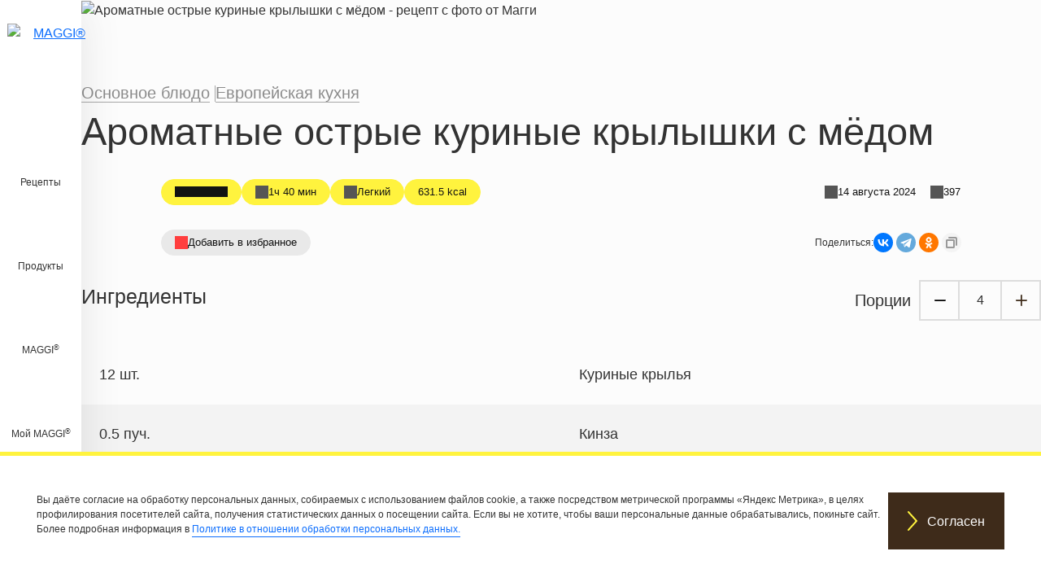

--- FILE ---
content_type: text/html; charset=UTF-8
request_url: https://www.maggi.ru/recipes/ostrye-kurinye-krylyshki-s-medom
body_size: 26536
content:

<!DOCTYPE html>
<html lang="ru" dir="ltr" prefix="og: https://ogp.me/ns#">
  <head>
    <meta charset="utf-8" />
<meta name="description" content="Подробное приготовление ароматных острых куриных крылышек с мёдом на 4 порций, сложность приготовления низкая, вкусное блюдо для особого случая" />
<meta name="yandex-verification" content="770cf82a88487407" />
<link rel="alternate" href="https://www.maggi.ru/recipes/ostrye-kurinye-krylyshki-s-medom" hreflang="ru-RU" />
<meta name="msapplication-TileColor" content="#fff33e" />
<meta name="theme-color" content="#3e2b1a" />
<meta name="Generator" content="Drupal 10 (https://www.drupal.org)" />
<meta name="MobileOptimized" content="width" />
<meta name="HandheldFriendly" content="true" />
<meta name="viewport" content="width=device-width, initial-scale=1.0" />
<script type="application/ld+json">{
    "@context": "https://schema.org",
    "@graph": [
        {
            "@type": "Organization",
            "url": "https://www.maggi.ru/",
            "logo": {
                "@type": "ImageObject",
                "url": "https://www.maggi.ru/themes/custom/maggiru/logo.svg"
            }
        },
        {
            "@type": "QAPage",
            "mainEntity": {
                "@type": "Question",
                "name": "Как приготовить блюдо - Ароматные острые куриные крылышки с мёдом?",
                "answerCount": "1",
                "acceptedAnswer": {
                    "@type": "Answer",
                    "text": "Рецепт за 4 шага 🔸 Время приготовления: 1 час 40 минут ⌚",
                    "url": "https://www.maggi.ru/recipes/ostrye-kurinye-krylyshki-s-medom"
                }
            }
        },
        {
            "@type": "Recipe",
            "name": "Ароматные острые куриные крылышки с мёдом",
            "description": "Подробное приготовление ароматных острых куриных крылышек с мёдом на 4 порций, сложность приготовления низкая, вкусное блюдо для особого случая",
            "keywords": "Обед,Ланч,Основное блюдо,Европейская кухня,Белковые рецепты,С высоким содержанием белка,Рецепты с птицей,Курица,Жарка",
            "recipeCuisine": "Европейская кухня",
            "recipeYield": "4",
            "url": "https://www.maggi.ru/recipes/ostrye-kurinye-krylyshki-s-medom",
            "datePublished": "2023-08-23T03:09:24+0300",
            "cookTime": "PT1H40M",
            "totalTime": "PT1H40M",
            "recipeIngredient": [
                "12 штуки Куриные крылья",
                "1/2 пучок Кинза",
                "4 Столовые ложки Мед",
                "4 Столовые ложки Масло  подсолнечное  линолевое  (около 65%)",
                "1 Штука Перец Чили",
                "2 Столовые ложки Цедра лимона",
                "2 Столовые ложки Соевый соус",
                "1 чайная ложка Имбирный порошок",
                "2 чайные ложки MAGGI® Приправа универсальная Букет приправ"
            ],
            "recipeInstructions": [
                {
                    "@type": "HowToStep",
                    "name": "Step 1",
                    "text": "Перец чили мелко нарезать. В отдельной миске смешать МАГГИ® БУКЕТ ПРИПРАВ  нарезанный чили  имбирь  лимонную цедру.",
                    "url": "https://www.maggi.ru/recipes/ostrye-kurinye-krylyshki-s-medom#step1"
                },
                {
                    "@type": "HowToStep",
                    "name": "Step 2",
                    "text": "Подготовленной смесью натереть куриные крылышки и оставить их мариноваться на 1 час.",
                    "url": "https://www.maggi.ru/recipes/ostrye-kurinye-krylyshki-s-medom#step2"
                },
                {
                    "@type": "HowToStep",
                    "name": "Step 3",
                    "text": "Обжарить куриные крылья в глубокой сковороде на разогретом растительном масле 10 минут  постоянно переворачивая. Добавить соевый соус и мед  тщательно перемешать и жарить еще 5-7 минут.",
                    "url": "https://www.maggi.ru/recipes/ostrye-kurinye-krylyshki-s-medom#step3"
                },
                {
                    "@type": "HowToStep",
                    "name": "Step 4",
                    "text": "Подавать крылышки в меду  посыпав мелко нарезанной зеленью кинзы.",
                    "url": "https://www.maggi.ru/recipes/ostrye-kurinye-krylyshki-s-medom#step4"
                }
            ],
            "recipeCategory": "Основное блюдо",
            "author": {
                "@type": "Person",
                "name": "MAGGI®"
            },
            "image": {
                "@type": "ImageObject",
                "representativeOfPage": "True",
                "url": "/sites/default/files/srh_recipes/40ad985dd96fbe0689d8685d5930448e.jpg"
            },
            "nutrition": {
                "@type": "NutritionInformation",
                "calories": "632",
                "carbohydrateContent": "20",
                "proteinContent": "38",
                "fatContent": "44"
            }
        }
    ]
}</script>
<link rel="apple-touch-icon" sizes="180x180" href="/sites/default/files/favicons/apple-touch-icon.png" />
<link rel="icon" type="image/png" sizes="32x32" href="/sites/default/files/favicons/favicon-32x32.png" />
<link rel="icon" type="image/png" sizes="16x16" href="/sites/default/files/favicons/favicon-16x16.png" />
<link rel="manifest" href="/sites/default/files/favicons/site.webmanifest" />
<link rel="mask-icon" href="/sites/default/files/favicons/safari-pinned-tab.svg" color="#fff33e" />
<link rel="canonical" href="https://www.maggi.ru/recipes/ostrye-kurinye-krylyshki-s-medom" />
<link rel="shortlink" href="https://www.maggi.ru/node/22357" />
<link rel="amphtml" href="https://www.maggi.ru/recipes/ostrye-kurinye-krylyshki-s-medom?amp" />

    <title>Ароматные острые куриные крылышки с мёдом - рецепт с фото от Магги</title>

    <link rel="stylesheet" media="all" href="/libraries/accessible360--accessible-slick/slick/slick.min.css?t94n35" />
<link rel="stylesheet" media="all" href="/modules/contrib/slick/css/layout/slick.module.css?t94n35" />
<link rel="stylesheet" media="all" href="/core/misc/components/progress.module.css?t94n35" />
<link rel="stylesheet" media="all" href="/core/misc/components/ajax-progress.module.css?t94n35" />
<link rel="stylesheet" media="all" href="/core/modules/system/css/components/align.module.css?t94n35" />
<link rel="stylesheet" media="all" href="/core/modules/system/css/components/fieldgroup.module.css?t94n35" />
<link rel="stylesheet" media="all" href="/core/modules/system/css/components/container-inline.module.css?t94n35" />
<link rel="stylesheet" media="all" href="/core/modules/system/css/components/clearfix.module.css?t94n35" />
<link rel="stylesheet" media="all" href="/core/modules/system/css/components/details.module.css?t94n35" />
<link rel="stylesheet" media="all" href="/core/modules/system/css/components/hidden.module.css?t94n35" />
<link rel="stylesheet" media="all" href="/core/modules/system/css/components/item-list.module.css?t94n35" />
<link rel="stylesheet" media="all" href="/core/modules/system/css/components/js.module.css?t94n35" />
<link rel="stylesheet" media="all" href="/core/modules/system/css/components/nowrap.module.css?t94n35" />
<link rel="stylesheet" media="all" href="/core/modules/system/css/components/position-container.module.css?t94n35" />
<link rel="stylesheet" media="all" href="/core/modules/system/css/components/reset-appearance.module.css?t94n35" />
<link rel="stylesheet" media="all" href="/core/modules/system/css/components/resize.module.css?t94n35" />
<link rel="stylesheet" media="all" href="/core/modules/system/css/components/system-status-counter.css?t94n35" />
<link rel="stylesheet" media="all" href="/core/modules/system/css/components/system-status-report-counters.css?t94n35" />
<link rel="stylesheet" media="all" href="/core/modules/system/css/components/system-status-report-general-info.css?t94n35" />
<link rel="stylesheet" media="all" href="/core/modules/system/css/components/tablesort.module.css?t94n35" />
<link rel="stylesheet" media="all" href="/core/modules/views/css/views.module.css?t94n35" />
<link rel="stylesheet" media="all" href="/modules/contrib/eu_cookie_compliance/css/eu_cookie_compliance.bare.css?t94n35" />
<link rel="stylesheet" media="all" href="/modules/contrib/back_to_top/css/back_to_top.css?t94n35" />
<link rel="stylesheet" media="all" href="/modules/lightnest-local/dsu_c_core/css/dsu_c_core.css?t94n35" />
<link rel="stylesheet" media="all" href="/core/modules/layout_discovery/layouts/twocol/twocol.css?t94n35" />
<link rel="stylesheet" media="all" href="/modules/contrib/paragraphs/css/paragraphs.unpublished.css?t94n35" />
<link rel="stylesheet" media="all" href="/modules/contrib/rate/css/w-fivestar.css?t94n35" />
<link rel="stylesheet" media="all" href="/core/../themes/custom/maggiru/components/fivestar-rating-result-mini/fivestar-rating-result-mini.css?t94n35" />
<link rel="stylesheet" media="all" href="/core/../themes/custom/maggiru/components/m-card/m-card.css?t94n35" />
<link rel="stylesheet" media="all" href="/core/../themes/custom/maggiru/components/m-recipe-card/m-recipe-card.css?t94n35" />
<link rel="stylesheet" media="all" href="/core/../themes/custom/maggiru/components/m-slider/m-slider.css?t94n35" />
<link rel="stylesheet" media="all" href="/core/../themes/custom/maggiru/components/x-accordion/x-accordion.css?t94n35" />
<link rel="stylesheet" media="all" href="/core/../themes/custom/maggiru/components/x-button/x-button.css?t94n35" />
<link rel="stylesheet" media="all" href="/core/../themes/custom/maggiru/components/x-pill/x-pill.css?t94n35" />
<link rel="stylesheet" media="all" href="/themes/custom/maggiru/build/css/main.style.css?t94n35" />
<link rel="stylesheet" media="all" href="/themes/custom/maggiru/build/components/organisms/buy-now/buy-now.css?t94n35" />
<link rel="stylesheet" media="all" href="/themes/custom/maggiru/build/components/comments/comments.css?t94n35" />
<link rel="stylesheet" media="all" href="/themes/custom/maggiru/build/components/organisms/footer/footer.css?t94n35" />
<link rel="stylesheet" media="all" href="/themes/custom/maggiru/build/components/templates/generic-page/generic-page.css?t94n35" />
<link rel="stylesheet" media="all" href="/themes/custom/maggiru/build/components/organisms/header/header.css?t94n35" />
<link rel="stylesheet" media="all" href="/themes/custom/maggiru/build/components/nav/nav.css?t94n35" />
<link rel="stylesheet" media="all" href="/themes/custom/maggiru/build/components/organisms/rate-widget/rate-widget.css?t94n35" />
<link rel="stylesheet" media="all" href="/themes/custom/maggiru/build/components/templates/recipe/recipe.css?t94n35" />
<link rel="stylesheet" media="all" href="/themes/custom/maggiru/build/components/molecules/tags-cloud/tags-cloud.css?t94n35" />

    
  </head>
  <body class="node-22357 node-type--srh-recipe route-entity-node-canonical page-recipes-ostrye-kurinye-krylyshki-s-medom role-anonymous is-not-logged-in path-node page-node-type-srh-recipe">
        <a href="#main-content" class="visually-hidden focusable">
      Перейти к основному содержанию
    </a>
    <script type="text/javascript">
  (function(m,e,t,r,i,k,a){
    m[i]=m[i]||function(){(m[i].a=m[i].a||[]).push(arguments)};
    m[i].l=1*new Date();
    for (var j = 0; j < document.scripts.length; j++) {if (document.scripts[j].src === r) { return; }}
    k=e.createElement(t),a=e.getElementsByTagName(t)[0],k.async=1,k.src=r,a.parentNode.insertBefore(k,a)
  })(window, document,'script','https://mc.yandex.ru/metrika/tag.js?id=35164205', 'ym');
  ym(35164205, 'init', {ssr:true, trackHash:true, clickmap:true, accurateTrackBounce:true, trackLinks:true});
</script>
<noscript><div><img src="https://mc.yandex.ru/watch/35164205" style="position:absolute;left:-9999px;" alt="" /></div></noscript>
      <div class="dialog-off-canvas-main-canvas" data-off-canvas-main-canvas>
    


<a id="main-content" tabindex="-1"></a><div class="page">
  <header class="page__header">
          
<div class="header">
  <a href="https://www.maggi.ru/" title="MAGGI®" target="" class="logo show-for-medium">
    <img class="ls-is-cached lazyloaded" data-src="/themes/custom/maggiru/logo.svg" alt="MAGGI®" src="/themes/custom/maggiru/logo.svg">
  </a>
  <div class="header__menu-main">
    

  


  <ul class="nav navbar-nav">
                          
        
        <li class="nav-item">
                      <a href="/recipes" class="nav-link" data-drupal-link-system-path="recipes">Рецепты</a>
                  </li>
                      
        
        <li class="nav-item">
                      <a href="/products" class="nav-link" data-drupal-link-system-path="products">Продукты</a>
                  </li>
                      
                          
        <li class="navbar-text nav-item dropdown">
                      <span class="maggi">MAGGI®</span>
                          <div class="dropdown-menu">
              <a href="/simply-good" class="dropdown-item" data-drupal-link-system-path="node/2301">О бренде</a>
                        <a href="/tasty-dinner-ideas" class="dropdown-item" data-drupal-link-system-path="node/31792">Готовьте проще с идеями от MAGGI®</a>
                        <a href="/base-for-homemade-borsch" class="dropdown-item" data-drupal-link-system-path="node/32099">Домашний борщ без лишних усилий</a>
              <a href="/original-frying-sheets-for-chicken" class="dropdown-item" data-drupal-link-system-path="node/32101">Листы для жарки курицы от MAGGI®</a>
              <a href="/original-frying-sheets-for-meat" class="dropdown-item" data-drupal-link-system-path="promo_page/1">Листы для жарки мяса от MAGGI®</a>
                        <a href="/five-spices-collection" class="dropdown-item" data-drupal-link-system-path="node/32482">Коллекция приправ от MAGGI®</a>
              <a href="/feedback" class="dropdown-item" data-drupal-link-system-path="webform/feedback">Обратная связь</a>
              <a href="/discount" class="dropdown-item" data-drupal-link-system-path="node/30431">Акции</a>
  </div>
                              </li>
                      
                          
        <li class="navbar-text nav-item dropdown">
                      <span class="my-maggi">Мой MAGGI®</span>
                          <div class="dropdown-menu">
              <a href="/user/login" class="dropdown-item" data-drupal-link-system-path="user/login">Войти</a>
              <a href="/user/register" class="dropdown-item" data-drupal-link-system-path="user/register">Зарегистрироваться</a>
              <a href="/user/password" class="dropdown-item" data-drupal-link-system-path="user/password">Восстановить доступ</a>
  </div>
                              </li>
            </ul>

    <div id="nav-l2">
      <a href="javascript:void(0)" title="Close Flyout" class="close-flyout close-animate" role="button">
        <span class="close"></span>

      </a>
    </div>
  </div>
</div>
    
      </header>

  <main class="main">

    <div class="page__content-wrapper">
                    
                        <div class="page__content">
              <ol class="breadcrumb" itemscope itemtype="http://schema.org/BreadcrumbList">
          <li class="breadcrumb-item" itemprop="itemListElement" itemscope itemtype="http://schema.org/ListItem">
        <a class="breadcrumb-link" href="/" itemtype="https://schema.org/Thing" itemprop="item">
          <span itemprop="name">Главная</span>
        </a>
        <meta itemprop="position" content="1" />
      </li>
          <li class="breadcrumb-item" itemprop="itemListElement" itemscope itemtype="http://schema.org/ListItem">
        <a class="breadcrumb-link" href="/recipes" itemtype="https://schema.org/Thing" itemprop="item">
          <span itemprop="name">Рецепты</span>
        </a>
        <meta itemprop="position" content="2" />
      </li>
          <li class="breadcrumb-item active" itemprop="itemListElement" itemscope itemtype="http://schema.org/ListItem">
        <a class="breadcrumb-link" href="/recipes/ostrye-kurinye-krylyshki-s-medom" itemtype="https://schema.org/Thing" itemprop="item">
          <span itemprop="name">Ароматные острые куриные крылышки с мёдом</span>
        </a>
        <meta itemprop="position" content="3" />
      </li>
      </ol>


              <div data-drupal-messages-fallback class="hidden"></div>
  <div class="block block--maggiru-content block--system-main">

  
    

            

  <article class="recipe">
    
    

          <div class="recipe__header">
          <picture>
                  <source srcset="/sites/default/files/styles/recipe_main_banner_3xl/public/2025-05/maggi-kv-natural-02.webp?itok=383-c-rH 1x" media="(min-width: 1600px)" type="image/webp" width="1500" height="700"/>
              <source srcset="/sites/default/files/styles/recipe_main_banner_xxl/public/2025-05/maggi-kv-natural-02.webp?itok=w7MxmSfi 1x" media="(min-width: 1400px) and (max-width: 1599.98px)" type="image/webp" width="1500" height="700"/>
              <source srcset="/sites/default/files/styles/recipe_main_banner_xl/public/2025-05/maggi-kv-natural-02.webp?itok=K2l7tD0U 1x" media="(min-width: 1200px) and (max-width: 1399.98px)" type="image/webp" width="1300" height="607"/>
              <source srcset="/sites/default/files/styles/recipe_main_banner_lg/public/2025-05/maggi-kv-natural-02.webp?itok=nII5U_-a 1x" media="(min-width: 992px) and (max-width: 1199.98px)" type="image/webp" width="1100" height="514"/>
              <source srcset="/sites/default/files/styles/recipe_main_banner_md/public/2025-05/maggi-kv-natural-02.webp?itok=G8k1SUax 1x" media="(min-width: 768px) and (max-width: 991.98px)" type="image/webp" width="992" height="841"/>
              <source srcset="/sites/default/files/styles/recipe_main_banner_sm/public/2025-05/maggi-kv-natural-02.webp?itok=oyfuLxTb 1x, /sites/default/files/styles/recipe_main_banner_sm_x2/public/2025-05/maggi-kv-natural-02.webp?itok=T9hTErQm 2x" media="(min-width: 576px) and (max-width: 767.98px)" type="image/webp" width="768" height="819"/>
              <source srcset="/sites/default/files/styles/recipe_main_banner_xs/public/2025-05/maggi-kv-natural-02.webp?itok=VIx2YZfR 1x, /sites/default/files/styles/recipe_main_banner_xs_x2/public/2025-05/maggi-kv-natural-02.webp?itok=0qP7L2b8 2x" media="(max-width: 575px)" type="image/webp" width="576" height="614"/>
              <source srcset="/sites/default/files/styles/recipe_main_banner_3xl/public/2025-05/maggi-kv-natural-02.jpg?itok=383-c-rH 1x" media="(min-width: 1600px)" type="image/jpeg" width="1500" height="700"/>
              <source srcset="/sites/default/files/styles/recipe_main_banner_xxl/public/2025-05/maggi-kv-natural-02.jpg?itok=w7MxmSfi 1x" media="(min-width: 1400px) and (max-width: 1599.98px)" type="image/jpeg" width="1500" height="700"/>
              <source srcset="/sites/default/files/styles/recipe_main_banner_xl/public/2025-05/maggi-kv-natural-02.jpg?itok=K2l7tD0U 1x" media="(min-width: 1200px) and (max-width: 1399.98px)" type="image/jpeg" width="1300" height="607"/>
              <source srcset="/sites/default/files/styles/recipe_main_banner_lg/public/2025-05/maggi-kv-natural-02.jpg?itok=nII5U_-a 1x" media="(min-width: 992px) and (max-width: 1199.98px)" type="image/jpeg" width="1100" height="514"/>
              <source srcset="/sites/default/files/styles/recipe_main_banner_md/public/2025-05/maggi-kv-natural-02.jpg?itok=G8k1SUax 1x" media="(min-width: 768px) and (max-width: 991.98px)" type="image/jpeg" width="992" height="841"/>
              <source srcset="/sites/default/files/styles/recipe_main_banner_sm/public/2025-05/maggi-kv-natural-02.jpg?itok=oyfuLxTb 1x, /sites/default/files/styles/recipe_main_banner_sm_x2/public/2025-05/maggi-kv-natural-02.jpg?itok=T9hTErQm 2x" media="(min-width: 576px) and (max-width: 767.98px)" type="image/jpeg" width="768" height="819"/>
              <source srcset="/sites/default/files/styles/recipe_main_banner_xs/public/2025-05/maggi-kv-natural-02.jpg?itok=VIx2YZfR 1x, /sites/default/files/styles/recipe_main_banner_xs_x2/public/2025-05/maggi-kv-natural-02.jpg?itok=0qP7L2b8 2x" media="(max-width: 575px)" type="image/jpeg" width="576" height="614"/>
                  
<img loading="lazy" class="img-fluid" width="1152" height="1228" src="/sites/default/files/styles/recipe_main_banner_xs_x2/public/2025-05/maggi-kv-natural-02.jpg?itok=0qP7L2b8" alt="Ароматные острые куриные крылышки с мёдом - рецепт с фото от Магги" title="Ароматные острые куриные крылышки с мёдом - рецепт с фото от Магги">

  </picture>

        
      </div>
    
          <div class="recipe__body-top">
        
      <div class="recipe__tags field field--name-field-srh-tagging field--type-entity-reference field--label-hidden field__items">
              <div class="recipe__tag field__item"><a href="/tags/blyudo/osnovnoe-blyudo" hreflang="ru">Основное блюдо</a></div>
              <div class="recipe__tag field__item"><a href="/tags/kukhni-mira/evropeyskaya-kukhnya" hreflang="ru">Европейская кухня</a></div>
          </div>
  
            <div class="field field--name-node-title field--type-ds field--label-hidden field__item"><h1>
  Ароматные острые куриные крылышки с мёдом
</h1>
</div>
      
      </div>
    
          <div class='meta'>
        

  
<div class="recipe__rating-results x-pill" data-component-id="maggiru:x-pill">
      
  
<div data-component-id="maggiru:fivestar-rating-result-mini" class="fivestar-rating" data-text="Рейтинг">
  <span class="fivestar-rating__result" data-fivestar-rating-result="0"></span>

  </div>

  </div>

        
  
  
<div class="recipe__cooking-time x-pill has-icon" data-component-id="maggiru:x-pill" style="--x-pill-icon-file: url(&quot;https://www.maggi.ru/themes/custom/maggiru/build/assets/icons/stopwatch.svg&quot;);">
      1ч 40 мин
  </div>

        
  
  
<div class="recipe__difficulty-level x-pill has-icon" data-component-id="maggiru:x-pill" style="--x-pill-icon-file: url(&quot;https://www.maggi.ru/themes/custom/maggiru/build/assets/icons/cooking-spatula.svg&quot;);">
      Легкий
  </div>

        

  
<div class="energy x-pill" data-component-id="maggiru:x-pill">
      631.5 kcal
  </div>

        <span class="divider"></span>
        
  
  
<div class="changed x-pill has-icon" data-component-id="maggiru:x-pill" style="--x-pill-icon-file: url(&quot;/themes/custom/maggiru/build/assets/icons/calendar.svg&quot;);">
      14 августа 2024
  </div>

        
  
  
<div class="statistics x-pill has-icon" data-component-id="maggiru:x-pill" style="--x-pill-icon-file: url(&quot;/themes/custom/maggiru/build/assets/icons/eye.svg&quot;);">
      397
  </div>

      </div>
      <div class='meta'>
        
  
    
<div class="bookmark x-pill has-icon" data-state="disabled" style="cursor: pointer; --x-pill-icon-file: url(&quot;/themes/custom/maggiru/build/assets/icons/heart.svg&quot;);" data-component-id="maggiru:x-pill">
      <span data-bs-container="body" data-bs-custom-class="bookmark-anonymous-links" data-bs-toggle="popover" data-bs-placement="top" data-bs-html="true" data-bs-content="&lt;a class=&quot;bookmark-login&quot; href=&quot;/user/login&quot;&gt;Войдите&lt;/a&gt; или &lt;a class=&quot;bookmark-register&quot; href=&quot;/user/register&quot;&gt;зарегистрируйтесь&lt;/a&gt;, чтобы сохранить в личном кабинете этот рецепт">Добавить в избранное</span>

  </div>

        <div class="share">
                    Поделиться:
          <div class="ya-share2" data-copy="extraItem" data-curtain data-shape="round" data-services="vkontakte,telegram,odnoklassniki"></div>
        </div>
      </div>
    
          <div class="recipe__body-middle">
        
<section  class="recipe-page__section recipe-page__ingredients-section">
    <div class="srh-ingredients-full">
      <div class="srh-ingredients-actions recipe__ingredients-top">
      <h2>Ингредиенты</h2>

              <div class="recipe__portions-spinner srh-portion-spinner">
          <span class="srh-spinner-label">
            Порции
          </span>
          <span class="recipe__portions-spinner-button do-decrease srh-spinner-action action-desc ga-portion-spinner-action" data-button-label="Уменьшить"> </span>
          <span class="recipe__portions-value srh-spinner-number ga-portion-spinner-action" data-label="Quantity" data-serving="4" data-initial-serving="4">
            4          </span>
          <span class="recipe__portions-spinner-button do-increase srh-spinner-action action-asc ga-portion-spinner-action" data-button-label="Увеличить"> </span>
        </div>
      
    </div>
    <div class="srh-ingredients recipe__ingredients">
          <div class="srh-ingredient recipe__ingredient">
          <div class="layout layout--twocol">
    
          <div  class="layout__region layout__region--first">
        
            <div class="field field--name-srh-quantity-ingredient field--type-ds field--label-hidden field__item"><span class="srh-quantity-ingredients" data-quantity="12" data-fraction="" data-singular="шт." data-plural="шт." data-initial-quantity="12" data-initial-fraction="">12 штуки Куриные крылья</span>
</div>
      
      </div>
    
          <div  class="layout__region layout__region--second">
        
            <div class="field field--name-field-srh-name field--type-string field--label-hidden field__item">Куриные крылья</div>
      
      </div>
    
      </div>


      </div>
          <div class="srh-ingredient recipe__ingredient">
          <div class="layout layout--twocol">
    
          <div  class="layout__region layout__region--first">
        
            <div class="field field--name-srh-quantity-ingredient field--type-ds field--label-hidden field__item"><span class="srh-quantity-ingredients" data-quantity="0.5" data-fraction="" data-singular="пуч." data-plural="пуч." data-initial-quantity="0.5" data-initial-fraction="">1/2 пучок Кинза</span>
</div>
      
      </div>
    
          <div  class="layout__region layout__region--second">
        
            <div class="field field--name-field-srh-name field--type-string field--label-hidden field__item">Кинза</div>
      
      </div>
    
      </div>


      </div>
          <div class="srh-ingredient recipe__ingredient">
          <div class="layout layout--twocol">
    
          <div  class="layout__region layout__region--first">
        
            <div class="field field--name-srh-quantity-ingredient field--type-ds field--label-hidden field__item"><span class="srh-quantity-ingredients" data-quantity="4" data-fraction="" data-singular="ст.л." data-plural="ст.л." data-initial-quantity="4" data-initial-fraction="">4 Столовые ложки Мед</span>
</div>
      
      </div>
    
          <div  class="layout__region layout__region--second">
        
            <div class="field field--name-field-srh-name field--type-string field--label-hidden field__item">Мед</div>
      
      </div>
    
      </div>


      </div>
          <div class="srh-ingredient recipe__ingredient">
          <div class="layout layout--twocol">
    
          <div  class="layout__region layout__region--first">
        
            <div class="field field--name-srh-quantity-ingredient field--type-ds field--label-hidden field__item"><span class="srh-quantity-ingredients" data-quantity="4" data-fraction="" data-singular="ст.л." data-plural="ст.л." data-initial-quantity="4" data-initial-fraction="">4 Столовые ложки Масло, подсолнечное, линолевое, (около 65%)</span>
</div>
      
      </div>
    
          <div  class="layout__region layout__region--second">
        
            <div class="field field--name-field-srh-name field--type-string field--label-hidden field__item">Масло подсолнечное</div>
      
      </div>
    
      </div>


      </div>
          <div class="srh-ingredient recipe__ingredient">
          <div class="layout layout--twocol">
    
          <div  class="layout__region layout__region--first">
        
            <div class="field field--name-srh-quantity-ingredient field--type-ds field--label-hidden field__item"><span class="srh-quantity-ingredients" data-quantity="1" data-fraction="" data-singular="шт." data-plural="шт." data-initial-quantity="1" data-initial-fraction="">1 Штука Перец Чили</span>
</div>
      
      </div>
    
          <div  class="layout__region layout__region--second">
        
            <div class="field field--name-field-srh-name field--type-string field--label-hidden field__item">Перец Чили</div>
      
      </div>
    
      </div>


      </div>
          <div class="srh-ingredient recipe__ingredient">
          <div class="layout layout--twocol">
    
          <div  class="layout__region layout__region--first">
        
            <div class="field field--name-srh-quantity-ingredient field--type-ds field--label-hidden field__item"><span class="srh-quantity-ingredients" data-quantity="2" data-fraction="" data-singular="ст.л." data-plural="ст.л." data-initial-quantity="2" data-initial-fraction="">2 Столовые ложки Цедра лимона</span>
</div>
      
      </div>
    
          <div  class="layout__region layout__region--second">
        
            <div class="field field--name-field-srh-name field--type-string field--label-hidden field__item">Цедра лимона</div>
      
      </div>
    
      </div>


      </div>
          <div class="srh-ingredient recipe__ingredient">
          <div class="layout layout--twocol">
    
          <div  class="layout__region layout__region--first">
        
            <div class="field field--name-srh-quantity-ingredient field--type-ds field--label-hidden field__item"><span class="srh-quantity-ingredients" data-quantity="2" data-fraction="" data-singular="ст.л." data-plural="ст.л." data-initial-quantity="2" data-initial-fraction="">2 Столовые ложки Соевый соус</span>
</div>
      
      </div>
    
          <div  class="layout__region layout__region--second">
        
            <div class="field field--name-field-srh-name field--type-string field--label-hidden field__item">Соевый соус</div>
      
      </div>
    
      </div>


      </div>
          <div class="srh-ingredient recipe__ingredient">
          <div class="layout layout--twocol">
    
          <div  class="layout__region layout__region--first">
        
            <div class="field field--name-srh-quantity-ingredient field--type-ds field--label-hidden field__item"><span class="srh-quantity-ingredients" data-quantity="1" data-fraction="" data-singular="ч.л." data-plural="ч.л." data-initial-quantity="1" data-initial-fraction="">1 чайная ложка Имбирный порошок</span>
</div>
      
      </div>
    
          <div  class="layout__region layout__region--second">
        
            <div class="field field--name-field-srh-name field--type-string field--label-hidden field__item">Имбирный порошок</div>
      
      </div>
    
      </div>


      </div>
          <div class="srh-ingredient recipe__ingredient">
          <div class="layout layout--twocol">
    
          <div  class="layout__region layout__region--first">
        
            <div class="field field--name-srh-quantity-ingredient field--type-ds field--label-hidden field__item"><span class="srh-quantity-ingredients" data-quantity="2" data-fraction="" data-singular="ч.л." data-plural="ч.л." data-initial-quantity="2" data-initial-fraction="">2 чайные ложки MAGGI® Приправа универсальная Букет приправ</span>
</div>
      
      </div>
    
          <div  class="layout__region layout__region--second">
        
            <div class="field field--name-field-srh-name field--type-string field--label-hidden field__item"><a href="/products/maggi-buket-priprav-universalnaya-priprava" class="recipe__ingredient-link">MAGGI® Приправа универсальная Букет приправ</a></div>
      
      </div>
    
      </div>


      </div>
      </div>
</div>

<div class="recipe__copy-ingredients">
  <a class="recipe__copy-ingredients-btn x-button is-tertiary is-small" data-component-id="maggiru:x-button">
      <span class='x-button__icon'><svg xmlns="http://www.w3.org/2000/svg" fill="none" viewBox="0 0 26 32"><path stroke-linecap="round" stroke-linejoin="round" stroke-width="2" d="M18 21h6V5H8v6"/><path stroke-linecap="round" stroke-linejoin="round" stroke-width="2" d="M18 11H2v16h16V11Z"/></svg></span>
        <span class='x-button__label'>Скопировать ингредиенты</span>
  </a>
  <span class="recipe__copy-ingredients-message">&nbsp;</span>
</div>

  </section>
      </div>

                      <section class="recipe-products">
                      <article class="recipe-product">
              <div class="recipe-product__gallery">
                  <picture>
                  <source srcset="/sites/default/files/styles/recipe_product/public/2023-10/4601339001018_front_ru%20%281%29.webp?itok=DLq8zGZM 1x, /sites/default/files/styles/recipe_product_x2/public/2023-10/4601339001018_front_ru%20%281%29.webp?itok=vYW8YM9U 2x" media="(min-width: 1600px)" type="image/webp" width="265" height="302"/>
              <source srcset="/sites/default/files/styles/recipe_product/public/2023-10/4601339001018_front_ru%20%281%29.webp?itok=DLq8zGZM 1x, /sites/default/files/styles/recipe_product_x2/public/2023-10/4601339001018_front_ru%20%281%29.webp?itok=vYW8YM9U 2x" media="(min-width: 1400px) and (max-width: 1599.98px)" type="image/webp" width="265" height="302"/>
              <source srcset="/sites/default/files/styles/recipe_product/public/2023-10/4601339001018_front_ru%20%281%29.webp?itok=DLq8zGZM 1x, /sites/default/files/styles/recipe_product_x2/public/2023-10/4601339001018_front_ru%20%281%29.webp?itok=vYW8YM9U 2x" media="(min-width: 1200px) and (max-width: 1399.98px)" type="image/webp" width="265" height="302"/>
              <source srcset="/sites/default/files/styles/recipe_product/public/2023-10/4601339001018_front_ru%20%281%29.webp?itok=DLq8zGZM 1x, /sites/default/files/styles/recipe_product_x2/public/2023-10/4601339001018_front_ru%20%281%29.webp?itok=vYW8YM9U 2x" media="(min-width: 992px) and (max-width: 1199.98px)" type="image/webp" width="265" height="302"/>
              <source srcset="/sites/default/files/styles/recipe_product/public/2023-10/4601339001018_front_ru%20%281%29.webp?itok=DLq8zGZM 1x, /sites/default/files/styles/recipe_product_x2/public/2023-10/4601339001018_front_ru%20%281%29.webp?itok=vYW8YM9U 2x" media="(min-width: 768px) and (max-width: 991.98px)" type="image/webp" width="265" height="302"/>
              <source srcset="/sites/default/files/styles/recipe_product/public/2023-10/4601339001018_front_ru%20%281%29.webp?itok=DLq8zGZM 1x, /sites/default/files/styles/recipe_product_x2/public/2023-10/4601339001018_front_ru%20%281%29.webp?itok=vYW8YM9U 2x" media="(min-width: 576px) and (max-width: 767.98px)" type="image/webp" width="265" height="302"/>
              <source srcset="/sites/default/files/styles/recipe_product/public/2023-10/4601339001018_front_ru%20%281%29.webp?itok=DLq8zGZM 1x, /sites/default/files/styles/recipe_product_x2/public/2023-10/4601339001018_front_ru%20%281%29.webp?itok=vYW8YM9U 2x" media="(max-width: 575px)" type="image/webp" width="265" height="302"/>
              <source srcset="/sites/default/files/styles/recipe_product/public/2023-10/4601339001018_front_ru%20%281%29.png?itok=DLq8zGZM 1x, /sites/default/files/styles/recipe_product_x2/public/2023-10/4601339001018_front_ru%20%281%29.png?itok=vYW8YM9U 2x" media="(min-width: 1600px)" type="image/png" width="265" height="302"/>
              <source srcset="/sites/default/files/styles/recipe_product/public/2023-10/4601339001018_front_ru%20%281%29.png?itok=DLq8zGZM 1x, /sites/default/files/styles/recipe_product_x2/public/2023-10/4601339001018_front_ru%20%281%29.png?itok=vYW8YM9U 2x" media="(min-width: 1400px) and (max-width: 1599.98px)" type="image/png" width="265" height="302"/>
              <source srcset="/sites/default/files/styles/recipe_product/public/2023-10/4601339001018_front_ru%20%281%29.png?itok=DLq8zGZM 1x, /sites/default/files/styles/recipe_product_x2/public/2023-10/4601339001018_front_ru%20%281%29.png?itok=vYW8YM9U 2x" media="(min-width: 1200px) and (max-width: 1399.98px)" type="image/png" width="265" height="302"/>
              <source srcset="/sites/default/files/styles/recipe_product/public/2023-10/4601339001018_front_ru%20%281%29.png?itok=DLq8zGZM 1x, /sites/default/files/styles/recipe_product_x2/public/2023-10/4601339001018_front_ru%20%281%29.png?itok=vYW8YM9U 2x" media="(min-width: 992px) and (max-width: 1199.98px)" type="image/png" width="265" height="302"/>
              <source srcset="/sites/default/files/styles/recipe_product/public/2023-10/4601339001018_front_ru%20%281%29.png?itok=DLq8zGZM 1x, /sites/default/files/styles/recipe_product_x2/public/2023-10/4601339001018_front_ru%20%281%29.png?itok=vYW8YM9U 2x" media="(min-width: 768px) and (max-width: 991.98px)" type="image/png" width="265" height="302"/>
              <source srcset="/sites/default/files/styles/recipe_product/public/2023-10/4601339001018_front_ru%20%281%29.png?itok=DLq8zGZM 1x, /sites/default/files/styles/recipe_product_x2/public/2023-10/4601339001018_front_ru%20%281%29.png?itok=vYW8YM9U 2x" media="(min-width: 576px) and (max-width: 767.98px)" type="image/png" width="265" height="302"/>
              <source srcset="/sites/default/files/styles/recipe_product/public/2023-10/4601339001018_front_ru%20%281%29.png?itok=DLq8zGZM 1x, /sites/default/files/styles/recipe_product_x2/public/2023-10/4601339001018_front_ru%20%281%29.png?itok=vYW8YM9U 2x" media="(max-width: 575px)" type="image/png" width="265" height="302"/>
                  
<img loading="lazy" class="recipe-product__image img-fluid" src="/sites/default/files/styles/recipe_product_x2/public/2023-10/4601339001018_front_ru%20%281%29.png?itok=vYW8YM9U" alt="MAGGI® Букет приправ. Универсальная приправа" title="">

  </picture>

                <a href="/products/maggi-buket-priprav-universalnaya-priprava" class="stretched-link"></a>
              </div>
              <div class="recipe-product__content">
                <h3 class="recipe-product__title">MAGGI® Букет приправ. Универсальная приправа</h3>
                <div class="recipe-product__description">
            Универсальная приправа MAGGI® Букет приправ - это прекрасно подобранная композиция из натуральных овощей, зелени и специй. Ароматная петрушка, душистый укроп, золотистая куркума придадут вашим любимым блюдам особенный насыщенный вкус и аромат.
      </div>
                <div class="recipe-product__actions">
                    

      <button data-bs-toggle="modal" data-bs-target="#buy-now-modal" class="buy-now x-button is-primary" data-component-id="maggiru:x-button">
      <span class='x-button__icon'><svg xmlns="http://www.w3.org/2000/svg" fill="none" viewBox="0 0 30 32"><path stroke-linecap="round" stroke-linejoin="round" stroke-width="2" d="M22.57 23h-12.1a2 2 0 0 1-1.97-1.64L5.16 3h-3.1"/><path stroke-linecap="round" stroke-linejoin="round" stroke-width="2" d="M10.57 28a2.5 2.5 0 1 0 0-5 2.5 2.5 0 0 0 0 5ZM22.57 28a2.5 2.5 0 1 0 0-5 2.5 2.5 0 0 0 0 5ZM7.89 18h15.69a2 2 0 0 0 1.97-1.64L27.07 8h-21"/></svg></span>
        <span class='x-button__label'>Купить</span>
  </button>
  <div class="modal fade" id="buy-now-modal" tabindex="-1" aria-labelledby="buy-now-modal-label" aria-hidden="true">
    <div class="modal-dialog modal-dialog-centered modal-dialog-scrollable">
      <div class="modal-content">
        <div class="modal-header">
          <div class="modal-title" id="buy-now-modal-label">Выберите магазин</div>
          <button data-bs-dismiss="modal" class="modal-close x-button is-icon x-button--iconic" data-component-id="maggiru:x-button">
      <span class='x-button__icon'><svg xmlns="http://www.w3.org/2000/svg" fill="none" viewBox="0 0 22 32"><path stroke-linecap="round" stroke-linejoin="round" stroke-width="2" d="M20 7 2 25M20 25 2 7"/></svg></span>
    </button>
        </div>
        <div class="modal-body">
          <div class="retailer-links"><a href="https://www.ozon.ru/product/priprava-maggi-buket-priprav-s-ovoshchami-spetsiyami-i-zelenyu-75-g-h-6-sht-1404909786/?asb=C8iBcHBX0WoD7qri%252FwIcSZrnDfYJ3LtKTrpf2NDr1qA%253D&amp;asb2=PY8utc1YFGIu6ByPfFv0rhTMCWyL6fiHnOFpBUZURrc-_T_8ljFUIQ0ENzebBWBxLSpcit7twsyLM" target="_blank" class="retailer-links__item" data-button-label="Озон" rel="noopener noreferrer"><img src="/sites/default/files/svg/logo-placeholder-ozon.svg"></a><a href="https://lenta.com/product/priprava-maggi-buket-priprav-universalnaya-rossiya-75g-262095" target="_blank" class="retailer-links__item" data-button-label="Лента" rel="noopener noreferrer"><img src="/sites/default/files/svg/logo-placeholder-lenta.svg"></a><a href="https://kuper.ru/multisearch?q=%D0%BC%D0%B0%D0%B3%D0%B3%D0%B8%20%D0%B1%D1%83%D0%BA%D0%B5%D1%82%20%D0%BF%D1%80%D0%B8%D0%BF%D1%80%D0%B0%D0%B2&amp;shippingMethod=by_courier&amp;sid=156403&amp;vertical=all" target="_blank" class="retailer-links__item" data-button-label="Купер" rel="noopener noreferrer"><img src="/sites/default/files/svg/logo-placeholder-kuper.svg"></a><a href="https://redirect.appmetrica.yandex.com/serve/749066139715338005?utm_target=dostavka/express/good/3080390144" target="_blank" class="retailer-links__item" data-button-label="Магнит" rel="noopener noreferrer"><img src="/sites/default/files/svg/logo_magnit_0.svg"></a></div>

        </div>
      </div>
    </div>
  </div>

                                                      <a type="button" href="/products/maggi-buket-priprav-universalnaya-priprava" data-component-id="maggiru:x-button" class="x-button is-secondary">
      <span class='x-button__icon'><svg xmlns="http://www.w3.org/2000/svg" fill="none" viewBox="0 0 26 32"><path stroke-linecap="round" stroke-linejoin="round" stroke-width="2" d="M11 14h8M11 18h8M23 5H3a1 1 0 0 0-1 1v20a1 1 0 0 0 1 1h20a1 1 0 0 0 1-1V6a1 1 0 0 0-1-1ZM7 5v22"/></svg></span>
        <span class='x-button__label'>Узнать о продукте</span>
  </a>                </div>
              </div>
            </article>
                  </section>
      
      <div class="recipe__body-middle">
        
<div  class="recipe__section recipe__nutrition-facts field-group-html-element fieldgroup-collapsible effect-collapsible speed-slow">
  

<div class="recipe-nutrition-facts x-accordion" id="recipe-nutrition-facts" data-component-id="maggiru:x-accordion">
          <div role="heading" aria-level="2" class="x-accordion-title has-icon" id="x-accordion-1-recipe-nutrition-facts">
      <button type="button" aria-expanded="false" class="x-accordion-trigger" aria-controls="x-accordion-section-1-recipe-nutrition-facts">
        <span class="x-accordion-trigger-label" style='--x-accordion-panel-icon-image: url("data:image/svg+xml,%3Csvg xmlns=&#039;http://www.w3.org/2000/svg&#039; fill=&#039;none&#039; viewBox=&#039;0 0 26 32&#039;%3E%3Cpath stroke=&#039;%23000&#039; stroke-linejoin=&#039;round&#039; stroke-width=&#039;2&#039; stroke-linecap=&#039;round&#039; d=&#039;M13 25a6 6 0 1 0 0-12 6 6 0 0 0 0 12ZM13 9V6M13 19l2-2&#039;/%3E%3Cpath stroke=&#039;%23000&#039; stroke-linejoin=&#039;round&#039; stroke-width=&#039;2&#039; d=&#039;m2 28 2-18h18l2 18H2Z&#039;/%3E%3Cpath stroke=&#039;%23000&#039; stroke-linejoin=&#039;round&#039; stroke-width=&#039;2&#039; stroke-linecap=&#039;round&#039; d=&#039;m2 3 1 2h20l1-2&#039;/%3E%3C/svg%3E");'>
          Пищевая ценность (КБЖУ)
        </span>
      </button>
    </div>
    <div id="x-accordion-section-1-recipe-nutrition-facts" role="region" aria-labelledby="x-accordion-1-recipe-nutrition-facts" class="x-accordion-panel" hidden>
      <div class="inner">
        
      <div class="field field--name-field-srh-nutrients field--type-entity-reference-revisions field--label-hidden field__items">
              <div class="field__item">
  
  <table data-striping="1" class="table">
    
              
              
                  <tbody>
                                <tr class="odd">
                          <td>углеводы</td>
                          <td>20.3 г</td>
                        </tr>
                                <tr class="even">
                          <td>энергии</td>
                          <td>631.5 kcal</td>
                        </tr>
                                <tr class="odd">
                          <td>Жиры</td>
                          <td>44.1 г</td>
                        </tr>
                                <tr class="even">
                          <td>белка</td>
                          <td>38.1 г</td>
                        </tr>
                    </tbody>
            
                </table>
<div class="description">Информация для одной порции</div></div>
          </div>
  
      </div>
    </div>
  </div>

</div>


        <section class="recipe-steps"><header class="recipe-steps__header"><h2 class="recipe-steps__title">Шаги приготовления</h2>
<div class="recipe-steps__cooking-time">1ч 40 мин</div>
</header>
<div class="recipe-step"><h3 class="recipe-step__title">Шаг 1</h3>
<p class="recipe-step__description">Перец чили мелко нарезать. В отдельной миске смешать МАГГИ® БУКЕТ ПРИПРАВ, нарезанный чили, имбирь, лимонную цедру.</p>
</div>
<div class="recipe-step"><h3 class="recipe-step__title">Шаг 2</h3>
<p class="recipe-step__description">Подготовленной смесью натереть куриные крылышки и оставить их мариноваться на 1 час.</p>
</div>
<div class="recipe-step"><h3 class="recipe-step__title">Шаг 3</h3>
<p class="recipe-step__description">Обжарить куриные крылья в глубокой сковороде на разогретом растительном масле 10 минут, постоянно переворачивая. Добавить соевый соус и мед, тщательно перемешать и жарить еще 5-7 минут.</p>
</div>
<div class="recipe-step"><h3 class="recipe-step__title">Шаг 4</h3>
<p class="recipe-step__description">Подавать крылышки в меду, посыпав мелко нарезанной зеленью кинзы.</p>
</div>
</section>


                  <div class="recipe__cooking-tips">
            <h3 class="cooking-tips__title">Совет</h3>
            <div class="cooking-tips__content">
              
            <div class="field field--name-field-c-text field--type-text-long field--label-hidden field__item"><p>Куриные крылышки в соусе с медом можно зажарить на сковороде, а можно запечь в духовке, обернув в фольгу. Каждый раз рецепт куриных крылышек с медом можно модернизировать по-новому, например, заменив перец чили чесноком, луком, горчицей или хреном.</p>
</div>
      

            </div>
          </div>
              </div>
    
              <div class='recipe__embedded-banner-slider'>
                
<div class="recipe m-slider is-edge-to-edge" data-component-id="maggiru:m-slider">
  
  <div class="m-slider__slides" data-slick="{&quot;fade&quot;:true,&quot;cssEase&quot;:&quot;linear&quot;,&quot;infinite&quot;:true,&quot;slidesToShow&quot;:1,&quot;slidesToScroll&quot;:1,&quot;mobileFirst&quot;:true,&quot;autoplay&quot;:true,&quot;autoplaySpeed&quot;:10000,&quot;dots&quot;:true,&quot;arrows&quot;:false,&quot;useAutoplayToggleButton&quot;:false}">
          <div class="m-slider__slide"><a href="/original-frying-sheets-for-chicken" target="_blank" rel="noopener">      <picture>
                  <source srcset="/sites/default/files/styles/embedded_banner_slider_3xl/public/2024-10/papirus.webp?itok=tnIWgKmi 1x" media="(min-width: 1600px)" type="image/webp" width="1500" height="200"/>
              <source srcset="/sites/default/files/styles/embedded_banner_slider_xxl/public/2024-10/papirus.webp?itok=-uMzVMAg 1x" media="(min-width: 1400px) and (max-width: 1599.98px)" type="image/webp" width="1500" height="200"/>
              <source srcset="/sites/default/files/styles/embedded_banner_slider_xl/public/2024-10/papirus.webp?itok=4WsQW_7i 1x" media="(min-width: 1200px) and (max-width: 1399.98px)" type="image/webp" width="1500" height="200"/>
              <source srcset="/sites/default/files/styles/embedded_banner_slider_md/public/2024-10/papirus.webp?itok=sE1RQpYu 1x" media="(min-width: 768px) and (max-width: 991.98px)" type="image/webp" width="1200" height="150"/>
              <source srcset="/sites/default/files/styles/embedded_banner_slider_sm/public/2024-10/papirus.webp?itok=M7Wq8BXb 1x, /sites/default/files/styles/embedded_banner_slider_sm_x2/public/2024-10/papirus.webp?itok=WvwhGaF- 2x" media="(min-width: 576px) and (max-width: 767.98px)" type="image/webp" width="768" height="150"/>
              <source srcset="/sites/default/files/styles/embedded_banner_slider_xs/public/2024-10/papirus.webp?itok=giyjTKc2 1x, /sites/default/files/styles/embedded_banner_slider_xs_x2/public/2024-10/papirus.webp?itok=lq5_zX5U 2x" media="(max-width: 575px)" type="image/webp" width="576" height="100"/>
              <source srcset="/sites/default/files/styles/embedded_banner_slider_3xl/public/2024-10/papirus.png?itok=tnIWgKmi 1x" media="(min-width: 1600px)" type="image/png" width="1500" height="200"/>
              <source srcset="/sites/default/files/styles/embedded_banner_slider_xxl/public/2024-10/papirus.png?itok=-uMzVMAg 1x" media="(min-width: 1400px) and (max-width: 1599.98px)" type="image/png" width="1500" height="200"/>
              <source srcset="/sites/default/files/styles/embedded_banner_slider_xl/public/2024-10/papirus.png?itok=4WsQW_7i 1x" media="(min-width: 1200px) and (max-width: 1399.98px)" type="image/png" width="1500" height="200"/>
              <source srcset="/sites/default/files/styles/embedded_banner_slider_md/public/2024-10/papirus.png?itok=sE1RQpYu 1x" media="(min-width: 768px) and (max-width: 991.98px)" type="image/png" width="1200" height="150"/>
              <source srcset="/sites/default/files/styles/embedded_banner_slider_sm/public/2024-10/papirus.png?itok=M7Wq8BXb 1x, /sites/default/files/styles/embedded_banner_slider_sm_x2/public/2024-10/papirus.png?itok=WvwhGaF- 2x" media="(min-width: 576px) and (max-width: 767.98px)" type="image/png" width="768" height="150"/>
              <source srcset="/sites/default/files/styles/embedded_banner_slider_xs/public/2024-10/papirus.png?itok=giyjTKc2 1x, /sites/default/files/styles/embedded_banner_slider_xs_x2/public/2024-10/papirus.png?itok=lq5_zX5U 2x" media="(max-width: 575px)" type="image/png" width="576" height="100"/>
                  
<img loading="lazy" width="1152" height="200" src="/sites/default/files/styles/embedded_banner_slider_xs_x2/public/2024-10/papirus.png?itok=lq5_zX5U" alt="Сочная и нежная куриная грудка всего за 14 минут!" class="img-fluid">

  </picture>


</a></div>
          <div class="m-slider__slide"><a href="/base-for-homemade-borsch" target="_blank" rel="noopener">      <picture>
                  <source srcset="/sites/default/files/styles/embedded_banner_slider_3xl/public/2024-10/borsh_2.webp?itok=YjM9yYWj 1x" media="(min-width: 1600px)" type="image/webp" width="1500" height="200"/>
              <source srcset="/sites/default/files/styles/embedded_banner_slider_xxl/public/2024-10/borsh_2.webp?itok=_wbovjTs 1x" media="(min-width: 1400px) and (max-width: 1599.98px)" type="image/webp" width="1500" height="200"/>
              <source srcset="/sites/default/files/styles/embedded_banner_slider_xl/public/2024-10/borsh_2.webp?itok=6ByRQ85t 1x" media="(min-width: 1200px) and (max-width: 1399.98px)" type="image/webp" width="1500" height="200"/>
              <source srcset="/sites/default/files/styles/embedded_banner_slider_md/public/2024-10/borsh_2.webp?itok=q40KfMSs 1x" media="(min-width: 768px) and (max-width: 991.98px)" type="image/webp" width="1200" height="150"/>
              <source srcset="/sites/default/files/styles/embedded_banner_slider_sm/public/2024-10/borsh_2.webp?itok=8QN10t-Y 1x, /sites/default/files/styles/embedded_banner_slider_sm_x2/public/2024-10/borsh_2.webp?itok=mqBYuAEE 2x" media="(min-width: 576px) and (max-width: 767.98px)" type="image/webp" width="768" height="150"/>
              <source srcset="/sites/default/files/styles/embedded_banner_slider_xs/public/2024-10/borsh_2.webp?itok=QafOY5A5 1x, /sites/default/files/styles/embedded_banner_slider_xs_x2/public/2024-10/borsh_2.webp?itok=6ODb-Mac 2x" media="(max-width: 575px)" type="image/webp" width="576" height="100"/>
              <source srcset="/sites/default/files/styles/embedded_banner_slider_3xl/public/2024-10/borsh_2.png?itok=YjM9yYWj 1x" media="(min-width: 1600px)" type="image/png" width="1500" height="200"/>
              <source srcset="/sites/default/files/styles/embedded_banner_slider_xxl/public/2024-10/borsh_2.png?itok=_wbovjTs 1x" media="(min-width: 1400px) and (max-width: 1599.98px)" type="image/png" width="1500" height="200"/>
              <source srcset="/sites/default/files/styles/embedded_banner_slider_xl/public/2024-10/borsh_2.png?itok=6ByRQ85t 1x" media="(min-width: 1200px) and (max-width: 1399.98px)" type="image/png" width="1500" height="200"/>
              <source srcset="/sites/default/files/styles/embedded_banner_slider_md/public/2024-10/borsh_2.png?itok=q40KfMSs 1x" media="(min-width: 768px) and (max-width: 991.98px)" type="image/png" width="1200" height="150"/>
              <source srcset="/sites/default/files/styles/embedded_banner_slider_sm/public/2024-10/borsh_2.png?itok=8QN10t-Y 1x, /sites/default/files/styles/embedded_banner_slider_sm_x2/public/2024-10/borsh_2.png?itok=mqBYuAEE 2x" media="(min-width: 576px) and (max-width: 767.98px)" type="image/png" width="768" height="150"/>
              <source srcset="/sites/default/files/styles/embedded_banner_slider_xs/public/2024-10/borsh_2.png?itok=QafOY5A5 1x, /sites/default/files/styles/embedded_banner_slider_xs_x2/public/2024-10/borsh_2.png?itok=6ODb-Mac 2x" media="(max-width: 575px)" type="image/png" width="576" height="100"/>
                  
<img loading="lazy" width="1152" height="200" src="/sites/default/files/styles/embedded_banner_slider_xs_x2/public/2024-10/borsh_2.png?itok=6ODb-Mac" alt="Домашний борщ без лишних усилий" class="img-fluid">

  </picture>


</a></div>
          <div class="m-slider__slide"><a href="/tasty-dinner-ideas" target="_blank" rel="noopener">      <picture>
                  <source srcset="/sites/default/files/styles/embedded_banner_slider_3xl/public/2024-07/v4-1.webp?itok=7F9dnoZs 1x" media="(min-width: 1600px)" type="image/webp" width="1500" height="200"/>
              <source srcset="/sites/default/files/styles/embedded_banner_slider_xxl/public/2024-07/v4-1.webp?itok=Dg7C5nvd 1x" media="(min-width: 1400px) and (max-width: 1599.98px)" type="image/webp" width="1500" height="200"/>
              <source srcset="/sites/default/files/styles/embedded_banner_slider_xl/public/2024-07/v4-1.webp?itok=c0N5_tmn 1x" media="(min-width: 1200px) and (max-width: 1399.98px)" type="image/webp" width="1500" height="200"/>
              <source srcset="/sites/default/files/styles/embedded_banner_slider_md/public/2024-07/v4-1.webp?itok=wMtZZaUQ 1x" media="(min-width: 768px) and (max-width: 991.98px)" type="image/webp" width="1200" height="150"/>
              <source srcset="/sites/default/files/styles/embedded_banner_slider_sm/public/2024-07/v4-1.webp?itok=7z2V5lgH 1x, /sites/default/files/styles/embedded_banner_slider_sm_x2/public/2024-07/v4-1.webp?itok=fSJ37xKl 2x" media="(min-width: 576px) and (max-width: 767.98px)" type="image/webp" width="768" height="150"/>
              <source srcset="/sites/default/files/styles/embedded_banner_slider_xs/public/2024-07/v4-1.webp?itok=NWOLzrf4 1x, /sites/default/files/styles/embedded_banner_slider_xs_x2/public/2024-07/v4-1.webp?itok=KBHy2_P1 2x" media="(max-width: 575px)" type="image/webp" width="576" height="100"/>
              <source srcset="/sites/default/files/styles/embedded_banner_slider_3xl/public/2024-07/v4-1.png?itok=7F9dnoZs 1x" media="(min-width: 1600px)" type="image/png" width="1500" height="200"/>
              <source srcset="/sites/default/files/styles/embedded_banner_slider_xxl/public/2024-07/v4-1.png?itok=Dg7C5nvd 1x" media="(min-width: 1400px) and (max-width: 1599.98px)" type="image/png" width="1500" height="200"/>
              <source srcset="/sites/default/files/styles/embedded_banner_slider_xl/public/2024-07/v4-1.png?itok=c0N5_tmn 1x" media="(min-width: 1200px) and (max-width: 1399.98px)" type="image/png" width="1500" height="200"/>
              <source srcset="/sites/default/files/styles/embedded_banner_slider_md/public/2024-07/v4-1.png?itok=wMtZZaUQ 1x" media="(min-width: 768px) and (max-width: 991.98px)" type="image/png" width="1200" height="150"/>
              <source srcset="/sites/default/files/styles/embedded_banner_slider_sm/public/2024-07/v4-1.png?itok=7z2V5lgH 1x, /sites/default/files/styles/embedded_banner_slider_sm_x2/public/2024-07/v4-1.png?itok=fSJ37xKl 2x" media="(min-width: 576px) and (max-width: 767.98px)" type="image/png" width="768" height="150"/>
              <source srcset="/sites/default/files/styles/embedded_banner_slider_xs/public/2024-07/v4-1.png?itok=NWOLzrf4 1x, /sites/default/files/styles/embedded_banner_slider_xs_x2/public/2024-07/v4-1.png?itok=KBHy2_P1 2x" media="(max-width: 575px)" type="image/png" width="576" height="100"/>
                  
<img loading="lazy" width="1152" height="200" src="/sites/default/files/styles/embedded_banner_slider_xs_x2/public/2024-07/v4-1.png?itok=KBHy2_P1" alt="Готовьте проще с идеями от Maggi® " class="img-fluid">

  </picture>


</a></div>
          <div class="m-slider__slide"><a href="/five-spices-collection" target="_blank" rel="noopener">      <picture>
                  <source srcset="/sites/default/files/styles/embedded_banner_slider_3xl/public/2025-03/5priprav-1.webp?itok=5Nl7x7fc 1x" media="(min-width: 1600px)" type="image/webp" width="1500" height="200"/>
              <source srcset="/sites/default/files/styles/embedded_banner_slider_xxl/public/2025-03/5priprav-1.webp?itok=0kPNST3Q 1x" media="(min-width: 1400px) and (max-width: 1599.98px)" type="image/webp" width="1500" height="200"/>
              <source srcset="/sites/default/files/styles/embedded_banner_slider_xl/public/2025-03/5priprav-1.webp?itok=buCP9lFo 1x" media="(min-width: 1200px) and (max-width: 1399.98px)" type="image/webp" width="1500" height="200"/>
              <source srcset="/sites/default/files/styles/embedded_banner_slider_md/public/2025-03/5priprav-1.webp?itok=EHHGdCBO 1x" media="(min-width: 768px) and (max-width: 991.98px)" type="image/webp" width="1200" height="150"/>
              <source srcset="/sites/default/files/styles/embedded_banner_slider_sm/public/2025-03/5priprav-1.webp?itok=b-ByH6ck 1x, /sites/default/files/styles/embedded_banner_slider_sm_x2/public/2025-03/5priprav-1.webp?itok=J8_8q4da 2x" media="(min-width: 576px) and (max-width: 767.98px)" type="image/webp" width="768" height="150"/>
              <source srcset="/sites/default/files/styles/embedded_banner_slider_xs/public/2025-03/5priprav-1.webp?itok=eVhbnkCe 1x, /sites/default/files/styles/embedded_banner_slider_xs_x2/public/2025-03/5priprav-1.webp?itok=l4ZICxr- 2x" media="(max-width: 575px)" type="image/webp" width="576" height="100"/>
              <source srcset="/sites/default/files/styles/embedded_banner_slider_3xl/public/2025-03/5priprav-1.png?itok=5Nl7x7fc 1x" media="(min-width: 1600px)" type="image/png" width="1500" height="200"/>
              <source srcset="/sites/default/files/styles/embedded_banner_slider_xxl/public/2025-03/5priprav-1.png?itok=0kPNST3Q 1x" media="(min-width: 1400px) and (max-width: 1599.98px)" type="image/png" width="1500" height="200"/>
              <source srcset="/sites/default/files/styles/embedded_banner_slider_xl/public/2025-03/5priprav-1.png?itok=buCP9lFo 1x" media="(min-width: 1200px) and (max-width: 1399.98px)" type="image/png" width="1500" height="200"/>
              <source srcset="/sites/default/files/styles/embedded_banner_slider_md/public/2025-03/5priprav-1.png?itok=EHHGdCBO 1x" media="(min-width: 768px) and (max-width: 991.98px)" type="image/png" width="1200" height="150"/>
              <source srcset="/sites/default/files/styles/embedded_banner_slider_sm/public/2025-03/5priprav-1.png?itok=b-ByH6ck 1x, /sites/default/files/styles/embedded_banner_slider_sm_x2/public/2025-03/5priprav-1.png?itok=J8_8q4da 2x" media="(min-width: 576px) and (max-width: 767.98px)" type="image/png" width="768" height="150"/>
              <source srcset="/sites/default/files/styles/embedded_banner_slider_xs/public/2025-03/5priprav-1.png?itok=eVhbnkCe 1x, /sites/default/files/styles/embedded_banner_slider_xs_x2/public/2025-03/5priprav-1.png?itok=l4ZICxr- 2x" media="(max-width: 575px)" type="image/png" width="576" height="100"/>
                  
<img loading="lazy" width="1152" height="200" src="/sites/default/files/styles/embedded_banner_slider_xs_x2/public/2025-03/5priprav-1.png?itok=l4ZICxr-" alt="Коллекция приправ MAGGI®" class="img-fluid">

  </picture>


</a></div>
      </div>

  </div>
      </div>
    
          <div class="recipe__rate-five-star">
        <div class="rate-widget fivestar">
<form class="node-srh-recipe-22357-fivestar-five-star-0 vote-form needs-validation form" id="rate-widget-base-form" data-drupal-selector="node-srh-recipe-22357-fivestar-five-star-0" action="/recipes/ostrye-kurinye-krylyshki-s-medom" method="post" accept-charset="UTF-8">
    
    
  <div class="node-srh-recipe-22357-fivestar-five-star-0 vote-form needs-validation rate-results-widget__form-parts has-not-voted" id="rate-widget-base-form" data-drupal-selector="node-srh-recipe-22357-fivestar-five-star-0">
    <div class="rate-results-widget__message">
              <div class="message--initial">
          <a href="/user/register">Зарегистрируйтесь</a> или <a href="/user/login">авторизуйтесь</a>, чтобы поставить оценку.
        </div>
            
      
    </div>

    <div class="rate-results-widget__form">
              <div class="fivestar-rating-wrapper rate-disabled" can-edit="false"><div class="rate-star form-item js-form-item form-type-radio js-form-type-radio form-item-value js-form-item-value form-disabled">
  <label class="rate-star form-item js-form-item form-type-radio js-form-type-radio form-item-value js-form-item-value form-disabled rating-label fivestar-rating-label fivestar-rating-label-1">
<input twig-suggestion="rating-input" class="rating-input fivestar-rating-input fivestar-rating-input-1 form-radio form-check-input" data-drupal-selector="edit-value-1" disabled="disabled" type="radio" id="edit-value-1" name="value" value="1">

  </label>
    </div>
<div class="rate-star form-item js-form-item form-type-radio js-form-type-radio form-item-value js-form-item-value form-disabled">
  <label class="rate-star form-item js-form-item form-type-radio js-form-type-radio form-item-value js-form-item-value form-disabled rating-label fivestar-rating-label fivestar-rating-label-2">
<input twig-suggestion="rating-input" class="rating-input fivestar-rating-input fivestar-rating-input-2 form-radio form-check-input" data-drupal-selector="edit-value-2" disabled="disabled" type="radio" id="edit-value-2" name="value" value="2">

  </label>
    </div>
<div class="rate-star form-item js-form-item form-type-radio js-form-type-radio form-item-value js-form-item-value form-disabled">
  <label class="rate-star form-item js-form-item form-type-radio js-form-type-radio form-item-value js-form-item-value form-disabled rating-label fivestar-rating-label fivestar-rating-label-3">
<input twig-suggestion="rating-input" class="rating-input fivestar-rating-input fivestar-rating-input-3 form-radio form-check-input" data-drupal-selector="edit-value-3" disabled="disabled" type="radio" id="edit-value-3" name="value" value="3">

  </label>
    </div>
<div class="rate-star form-item js-form-item form-type-radio js-form-type-radio form-item-value js-form-item-value form-disabled">
  <label class="rate-star form-item js-form-item form-type-radio js-form-type-radio form-item-value js-form-item-value form-disabled rating-label fivestar-rating-label fivestar-rating-label-4">
<input twig-suggestion="rating-input" class="rating-input fivestar-rating-input fivestar-rating-input-4 form-radio form-check-input" data-drupal-selector="edit-value-4" disabled="disabled" type="radio" id="edit-value-4" name="value" value="4">

  </label>
    </div>
<div class="rate-star form-item js-form-item form-type-radio js-form-type-radio form-item-value js-form-item-value form-disabled">
  <label class="rate-star form-item js-form-item form-type-radio js-form-type-radio form-item-value js-form-item-value form-disabled rating-label fivestar-rating-label fivestar-rating-label-5">
<input twig-suggestion="rating-input" class="rating-input fivestar-rating-input fivestar-rating-input-5 form-radio form-check-input" data-drupal-selector="edit-value-5" disabled="disabled" type="radio" id="edit-value-5" name="value" value="5">

  </label>
      <div class="rating-option-result">0</div>
    </div>
</div>
<input autocomplete="off" data-drupal-selector="form-5idilw1paikez-buhwjsn7ijb7ioadwego5vuclvsq4" type="hidden" name="form_build_id" value="form-5IDilW1paIkez_bUhWJsN7Ijb7iOadwEgo5vuclvsq4" class="form-control">

<input data-drupal-selector="edit-node-srh-recipe-22357-fivestar-five-star-0" type="hidden" name="form_id" value="node_srh_recipe_22357_fivestar_five_star_0" class="form-control">

<button class="fivestar-rating-submit button button--primary js-form-submit form-submit x-button is-primary" data-drupal-selector="edit-submit" data-disable-refocus="true" type="submit" id="edit-submit--2" name="op" value="Сохранить" data-component-id="maggiru:x-button">
      <span class='x-button__icon'><svg xmlns="http://www.w3.org/2000/svg" fill="none" viewBox="0 0 14 32"><path stroke-linecap="round" stroke-linejoin="round" stroke-width="2" d="m2 6 10 10L2 26"/></svg></span>
        <span class='x-button__label'>Сохранить</span>
  </button>
<div class="confirm"><div class="text-wrapper"><div class="text-min ga-rate-submit">Отправить</div></div><div class="checkmark"><svg xmlns="http://www.w3.org/2000/svg" viewBox="0 0 26.58 19.88"><g id="Layer_2" data-name="Layer 2"><g id="Layer_1-2" data-name="Layer 1"><polyline class="cls-1" points="1 9.13 10.22 18.88 25.59 1"></polyline></g></g></svg></div></div>
      
    </div>
  </div>

</form>
</div>

      </div>
    
          <section class="recipe__collections">
                  
                  
  
                    
  
                    
  
                    
  
                    
  
                    
  
  

<div data-component-id="maggiru:m-slider" class="m-slider">
      <hgroup class="m-slider__header">
      <h2 class="m-slider__title">
                  Подборки рецептов
              </h2>

      <div class="m-slider__navigation">
        <button class="m-slider__button-prev" aria-label="previous slide"></button>
        <button class="m-slider__button-next" aria-label="next slide"></button>
      </div>
    </hgroup>
  
  <div class="m-slider__slides" data-slick="{&quot;infinite&quot;:false,&quot;slidesToShow&quot;:3,&quot;slidesToScroll&quot;:1,&quot;responsive&quot;:[{&quot;breakpoint&quot;:1200,&quot;settings&quot;:{&quot;slidesToShow&quot;:2}},{&quot;breakpoint&quot;:768,&quot;settings&quot;:{&quot;slidesToShow&quot;:2,&quot;dots&quot;:true}},{&quot;breakpoint&quot;:576,&quot;settings&quot;:&quot;unslick&quot;}]}">
          <div class="m-slider__slide"><div data-component-id="maggiru:m-card" class="m-card">
  <div class="m-card__cover">
      <picture>
                  <source srcset="/sites/default/files/styles/content_card_xxl/public/2025-07/6-1.webp?itok=YFtcFDR0 1x" media="(min-width: 1400px) and (max-width: 1599.98px)" type="image/webp" width="375" height="211"/>
              <source srcset="/sites/default/files/styles/content_card_xl/public/2025-07/6-1.webp?itok=hz9zIjOn 1x" media="(min-width: 1200px) and (max-width: 1399.98px)" type="image/webp" width="325" height="183"/>
              <source srcset="/sites/default/files/styles/content_card_lg/public/2025-07/6-1.webp?itok=uaUnC-z0 1x" media="(min-width: 992px) and (max-width: 1199.98px)" type="image/webp" width="444" height="250"/>
              <source srcset="/sites/default/files/styles/content_card_md/public/2025-07/6-1.webp?itok=dG-di0V7 1x" media="(min-width: 768px) and (max-width: 991.98px)" type="image/webp" width="361" height="203"/>
              <source srcset="/sites/default/files/styles/content_card_sm/public/2025-07/6-1.webp?itok=Tm6yl_zc 1x, /sites/default/files/styles/content_card_sm_x2/public/2025-07/6-1.webp?itok=GaPcH43q 2x" media="(min-width: 576px) and (max-width: 767.98px)" type="image/webp" width="708" height="398"/>
              <source srcset="/sites/default/files/styles/content_card_xs/public/2025-07/6-1.webp?itok=Saj26wCP 1x, /sites/default/files/styles/content_card_xs_x2/public/2025-07/6-1.webp?itok=HgOl51jm 2x" media="(max-width: 575px)" type="image/webp" width="516" height="290"/>
              <source srcset="/sites/default/files/styles/content_card_xxl/public/2025-07/6-1.jpg?itok=YFtcFDR0 1x" media="(min-width: 1400px) and (max-width: 1599.98px)" type="image/jpeg" width="375" height="211"/>
              <source srcset="/sites/default/files/styles/content_card_xl/public/2025-07/6-1.jpg?itok=hz9zIjOn 1x" media="(min-width: 1200px) and (max-width: 1399.98px)" type="image/jpeg" width="325" height="183"/>
              <source srcset="/sites/default/files/styles/content_card_lg/public/2025-07/6-1.jpg?itok=uaUnC-z0 1x" media="(min-width: 992px) and (max-width: 1199.98px)" type="image/jpeg" width="444" height="250"/>
              <source srcset="/sites/default/files/styles/content_card_md/public/2025-07/6-1.jpg?itok=dG-di0V7 1x" media="(min-width: 768px) and (max-width: 991.98px)" type="image/jpeg" width="361" height="203"/>
              <source srcset="/sites/default/files/styles/content_card_sm/public/2025-07/6-1.jpg?itok=Tm6yl_zc 1x, /sites/default/files/styles/content_card_sm_x2/public/2025-07/6-1.jpg?itok=GaPcH43q 2x" media="(min-width: 576px) and (max-width: 767.98px)" type="image/jpeg" width="708" height="398"/>
              <source srcset="/sites/default/files/styles/content_card_xs/public/2025-07/6-1.jpg?itok=Saj26wCP 1x, /sites/default/files/styles/content_card_xs_x2/public/2025-07/6-1.jpg?itok=HgOl51jm 2x" media="(max-width: 575px)" type="image/jpeg" width="516" height="290"/>
                  
<img width="1032" height="580" src="/sites/default/files/styles/content_card_xs_x2/public/2025-07/6-1.jpg?itok=HgOl51jm" alt="" loading="lazy" class="img-fluid">

  </picture>

  </div>
      <div class="m-card__content">
              <h3 class="m-card__title">Коллекция рецептов с MAGGI® НA ВТОРОЕ для макарон в сливочно-сырном соусе с курицей и грибами</h3>
      
                    
          </div>
  

      <a href="/collections/kollekciya-receptov-s-maggi-na-vtoroe-dlya-makaron-v-slivochno-syrnom-souse-s-kuricey-i" title="Коллекция рецептов с MAGGI® НA ВТОРОЕ для макарон в сливочно-сырном соусе с курицей и грибами" class="stretched-link" aria-label="Read more"></a>
  </div>
</div>
          <div class="m-slider__slide"><div data-component-id="maggiru:m-card" class="m-card">
  <div class="m-card__cover">
      <picture>
                  <source srcset="/sites/default/files/styles/content_card_xxl/public/2025-07/78.webp?itok=0Sq5z_VI 1x" media="(min-width: 1400px) and (max-width: 1599.98px)" type="image/webp" width="375" height="211"/>
              <source srcset="/sites/default/files/styles/content_card_xl/public/2025-07/78.webp?itok=x4OYpxTH 1x" media="(min-width: 1200px) and (max-width: 1399.98px)" type="image/webp" width="325" height="183"/>
              <source srcset="/sites/default/files/styles/content_card_lg/public/2025-07/78.webp?itok=DfYvptA0 1x" media="(min-width: 992px) and (max-width: 1199.98px)" type="image/webp" width="444" height="250"/>
              <source srcset="/sites/default/files/styles/content_card_md/public/2025-07/78.webp?itok=ZcgXGAAZ 1x" media="(min-width: 768px) and (max-width: 991.98px)" type="image/webp" width="361" height="203"/>
              <source srcset="/sites/default/files/styles/content_card_sm/public/2025-07/78.webp?itok=RUCYZTY- 1x, /sites/default/files/styles/content_card_sm_x2/public/2025-07/78.webp?itok=KpJr_dxb 2x" media="(min-width: 576px) and (max-width: 767.98px)" type="image/webp" width="708" height="398"/>
              <source srcset="/sites/default/files/styles/content_card_xs/public/2025-07/78.webp?itok=pyg5I8zt 1x, /sites/default/files/styles/content_card_xs_x2/public/2025-07/78.webp?itok=QxyivDDm 2x" media="(max-width: 575px)" type="image/webp" width="516" height="290"/>
              <source srcset="/sites/default/files/styles/content_card_xxl/public/2025-07/78.jpg?itok=0Sq5z_VI 1x" media="(min-width: 1400px) and (max-width: 1599.98px)" type="image/jpeg" width="375" height="211"/>
              <source srcset="/sites/default/files/styles/content_card_xl/public/2025-07/78.jpg?itok=x4OYpxTH 1x" media="(min-width: 1200px) and (max-width: 1399.98px)" type="image/jpeg" width="325" height="183"/>
              <source srcset="/sites/default/files/styles/content_card_lg/public/2025-07/78.jpg?itok=DfYvptA0 1x" media="(min-width: 992px) and (max-width: 1199.98px)" type="image/jpeg" width="444" height="250"/>
              <source srcset="/sites/default/files/styles/content_card_md/public/2025-07/78.jpg?itok=ZcgXGAAZ 1x" media="(min-width: 768px) and (max-width: 991.98px)" type="image/jpeg" width="361" height="203"/>
              <source srcset="/sites/default/files/styles/content_card_sm/public/2025-07/78.jpg?itok=RUCYZTY- 1x, /sites/default/files/styles/content_card_sm_x2/public/2025-07/78.jpg?itok=KpJr_dxb 2x" media="(min-width: 576px) and (max-width: 767.98px)" type="image/jpeg" width="708" height="398"/>
              <source srcset="/sites/default/files/styles/content_card_xs/public/2025-07/78.jpg?itok=pyg5I8zt 1x, /sites/default/files/styles/content_card_xs_x2/public/2025-07/78.jpg?itok=QxyivDDm 2x" media="(max-width: 575px)" type="image/jpeg" width="516" height="290"/>
                  
<img width="1032" height="580" src="/sites/default/files/styles/content_card_xs_x2/public/2025-07/78.jpg?itok=QxyivDDm" alt="" loading="lazy" class="img-fluid">

  </picture>

  </div>
      <div class="m-card__content">
              <h3 class="m-card__title">Коллекция рецептов с MAGGI® НА ВТОРОЕ для плова с курицей</h3>
      
                    
          </div>
  

      <a href="/collections/kollekciya-receptov-s-maggi-na-vtoroe-dlya-plova-s-kuricey" title="Коллекция рецептов с MAGGI® НА ВТОРОЕ для плова с курицей" class="stretched-link" aria-label="Read more"></a>
  </div>
</div>
          <div class="m-slider__slide"><div data-component-id="maggiru:m-card" class="m-card">
  <div class="m-card__cover">
      <picture>
                  <source srcset="/sites/default/files/styles/content_card_xxl/public/2025-07/6-2.webp?itok=mF4E2cXZ 1x" media="(min-width: 1400px) and (max-width: 1599.98px)" type="image/webp" width="375" height="211"/>
              <source srcset="/sites/default/files/styles/content_card_xl/public/2025-07/6-2.webp?itok=VTtsTSmc 1x" media="(min-width: 1200px) and (max-width: 1399.98px)" type="image/webp" width="325" height="183"/>
              <source srcset="/sites/default/files/styles/content_card_lg/public/2025-07/6-2.webp?itok=Oj-z_2Iq 1x" media="(min-width: 992px) and (max-width: 1199.98px)" type="image/webp" width="444" height="250"/>
              <source srcset="/sites/default/files/styles/content_card_md/public/2025-07/6-2.webp?itok=EkaEqrFB 1x" media="(min-width: 768px) and (max-width: 991.98px)" type="image/webp" width="361" height="203"/>
              <source srcset="/sites/default/files/styles/content_card_sm/public/2025-07/6-2.webp?itok=0sjgIpn8 1x, /sites/default/files/styles/content_card_sm_x2/public/2025-07/6-2.webp?itok=8lexZq8N 2x" media="(min-width: 576px) and (max-width: 767.98px)" type="image/webp" width="708" height="398"/>
              <source srcset="/sites/default/files/styles/content_card_xs/public/2025-07/6-2.webp?itok=VIx2NUs2 1x, /sites/default/files/styles/content_card_xs_x2/public/2025-07/6-2.webp?itok=fgZoA8-f 2x" media="(max-width: 575px)" type="image/webp" width="516" height="290"/>
              <source srcset="/sites/default/files/styles/content_card_xxl/public/2025-07/6-2.jpg?itok=mF4E2cXZ 1x" media="(min-width: 1400px) and (max-width: 1599.98px)" type="image/jpeg" width="375" height="211"/>
              <source srcset="/sites/default/files/styles/content_card_xl/public/2025-07/6-2.jpg?itok=VTtsTSmc 1x" media="(min-width: 1200px) and (max-width: 1399.98px)" type="image/jpeg" width="325" height="183"/>
              <source srcset="/sites/default/files/styles/content_card_lg/public/2025-07/6-2.jpg?itok=Oj-z_2Iq 1x" media="(min-width: 992px) and (max-width: 1199.98px)" type="image/jpeg" width="444" height="250"/>
              <source srcset="/sites/default/files/styles/content_card_md/public/2025-07/6-2.jpg?itok=EkaEqrFB 1x" media="(min-width: 768px) and (max-width: 991.98px)" type="image/jpeg" width="361" height="203"/>
              <source srcset="/sites/default/files/styles/content_card_sm/public/2025-07/6-2.jpg?itok=0sjgIpn8 1x, /sites/default/files/styles/content_card_sm_x2/public/2025-07/6-2.jpg?itok=8lexZq8N 2x" media="(min-width: 576px) and (max-width: 767.98px)" type="image/jpeg" width="708" height="398"/>
              <source srcset="/sites/default/files/styles/content_card_xs/public/2025-07/6-2.jpg?itok=VIx2NUs2 1x, /sites/default/files/styles/content_card_xs_x2/public/2025-07/6-2.jpg?itok=fgZoA8-f 2x" media="(max-width: 575px)" type="image/jpeg" width="516" height="290"/>
                  
<img width="1032" height="580" src="/sites/default/files/styles/content_card_xs_x2/public/2025-07/6-2.jpg?itok=fgZoA8-f" alt="" loading="lazy" class="img-fluid">

  </picture>

  </div>
      <div class="m-card__content">
              <h3 class="m-card__title">Коллекция рецептов с MAGGI® НА ВТОРОЕ для гуляша</h3>
      
                    
          </div>
  

      <a href="/collections/kollekciya-receptov-s-maggi-na-vtoroe-dlya-gulyasha" title="Коллекция рецептов с MAGGI® НА ВТОРОЕ для гуляша" class="stretched-link" aria-label="Read more"></a>
  </div>
</div>
          <div class="m-slider__slide"><div data-component-id="maggiru:m-card" class="m-card">
  <div class="m-card__cover">
      <picture>
                  <source srcset="/sites/default/files/styles/content_card_xxl/public/2025-07/6-2_0.webp?itok=l7TermY6 1x" media="(min-width: 1400px) and (max-width: 1599.98px)" type="image/webp" width="375" height="211"/>
              <source srcset="/sites/default/files/styles/content_card_xl/public/2025-07/6-2_0.webp?itok=8fxlgRUu 1x" media="(min-width: 1200px) and (max-width: 1399.98px)" type="image/webp" width="325" height="183"/>
              <source srcset="/sites/default/files/styles/content_card_lg/public/2025-07/6-2_0.webp?itok=XKN2mPVj 1x" media="(min-width: 992px) and (max-width: 1199.98px)" type="image/webp" width="444" height="250"/>
              <source srcset="/sites/default/files/styles/content_card_md/public/2025-07/6-2_0.webp?itok=0OSAey4x 1x" media="(min-width: 768px) and (max-width: 991.98px)" type="image/webp" width="361" height="203"/>
              <source srcset="/sites/default/files/styles/content_card_sm/public/2025-07/6-2_0.webp?itok=xrWZXrId 1x, /sites/default/files/styles/content_card_sm_x2/public/2025-07/6-2_0.webp?itok=-NCUr_vX 2x" media="(min-width: 576px) and (max-width: 767.98px)" type="image/webp" width="708" height="398"/>
              <source srcset="/sites/default/files/styles/content_card_xs/public/2025-07/6-2_0.webp?itok=rOGbQnZH 1x, /sites/default/files/styles/content_card_xs_x2/public/2025-07/6-2_0.webp?itok=2bFvCbNW 2x" media="(max-width: 575px)" type="image/webp" width="516" height="290"/>
              <source srcset="/sites/default/files/styles/content_card_xxl/public/2025-07/6-2_0.jpg?itok=l7TermY6 1x" media="(min-width: 1400px) and (max-width: 1599.98px)" type="image/jpeg" width="375" height="211"/>
              <source srcset="/sites/default/files/styles/content_card_xl/public/2025-07/6-2_0.jpg?itok=8fxlgRUu 1x" media="(min-width: 1200px) and (max-width: 1399.98px)" type="image/jpeg" width="325" height="183"/>
              <source srcset="/sites/default/files/styles/content_card_lg/public/2025-07/6-2_0.jpg?itok=XKN2mPVj 1x" media="(min-width: 992px) and (max-width: 1199.98px)" type="image/jpeg" width="444" height="250"/>
              <source srcset="/sites/default/files/styles/content_card_md/public/2025-07/6-2_0.jpg?itok=0OSAey4x 1x" media="(min-width: 768px) and (max-width: 991.98px)" type="image/jpeg" width="361" height="203"/>
              <source srcset="/sites/default/files/styles/content_card_sm/public/2025-07/6-2_0.jpg?itok=xrWZXrId 1x, /sites/default/files/styles/content_card_sm_x2/public/2025-07/6-2_0.jpg?itok=-NCUr_vX 2x" media="(min-width: 576px) and (max-width: 767.98px)" type="image/jpeg" width="708" height="398"/>
              <source srcset="/sites/default/files/styles/content_card_xs/public/2025-07/6-2_0.jpg?itok=rOGbQnZH 1x, /sites/default/files/styles/content_card_xs_x2/public/2025-07/6-2_0.jpg?itok=2bFvCbNW 2x" media="(max-width: 575px)" type="image/jpeg" width="516" height="290"/>
                  
<img width="1032" height="580" src="/sites/default/files/styles/content_card_xs_x2/public/2025-07/6-2_0.jpg?itok=2bFvCbNW" alt="" loading="lazy" class="img-fluid">

  </picture>

  </div>
      <div class="m-card__content">
              <h3 class="m-card__title">Коллекция рецептов с MAGGI® НА ВТОРОЕ для гречки по-купечески томленой со свининой</h3>
      
                    
          </div>
  

      <a href="/collections/kollekciya-receptov-s-maggi-na-vtoroe-dlya-grechki-po-kupecheski-tomlenoy-so-svininoy" title="Коллекция рецептов с MAGGI® НА ВТОРОЕ для гречки по-купечески томленой со свининой" class="stretched-link" aria-label="Read more"></a>
  </div>
</div>
          <div class="m-slider__slide"><div data-component-id="maggiru:m-card" class="m-card">
  <div class="m-card__cover">
      <picture>
                  <source srcset="/sites/default/files/styles/content_card_xxl/public/2025-07/6_6.webp?itok=ZXhWTMwq 1x" media="(min-width: 1400px) and (max-width: 1599.98px)" type="image/webp" width="375" height="211"/>
              <source srcset="/sites/default/files/styles/content_card_xl/public/2025-07/6_6.webp?itok=7lQQKfLX 1x" media="(min-width: 1200px) and (max-width: 1399.98px)" type="image/webp" width="325" height="183"/>
              <source srcset="/sites/default/files/styles/content_card_lg/public/2025-07/6_6.webp?itok=OmF896qK 1x" media="(min-width: 992px) and (max-width: 1199.98px)" type="image/webp" width="444" height="250"/>
              <source srcset="/sites/default/files/styles/content_card_md/public/2025-07/6_6.webp?itok=mFcN7kQK 1x" media="(min-width: 768px) and (max-width: 991.98px)" type="image/webp" width="361" height="203"/>
              <source srcset="/sites/default/files/styles/content_card_sm/public/2025-07/6_6.webp?itok=94JSl3ha 1x, /sites/default/files/styles/content_card_sm_x2/public/2025-07/6_6.webp?itok=d8E8ZgeQ 2x" media="(min-width: 576px) and (max-width: 767.98px)" type="image/webp" width="708" height="398"/>
              <source srcset="/sites/default/files/styles/content_card_xs/public/2025-07/6_6.webp?itok=0Ayrpu_t 1x, /sites/default/files/styles/content_card_xs_x2/public/2025-07/6_6.webp?itok=M1hJmNI6 2x" media="(max-width: 575px)" type="image/webp" width="516" height="290"/>
              <source srcset="/sites/default/files/styles/content_card_xxl/public/2025-07/6_6.jpg?itok=ZXhWTMwq 1x" media="(min-width: 1400px) and (max-width: 1599.98px)" type="image/jpeg" width="375" height="211"/>
              <source srcset="/sites/default/files/styles/content_card_xl/public/2025-07/6_6.jpg?itok=7lQQKfLX 1x" media="(min-width: 1200px) and (max-width: 1399.98px)" type="image/jpeg" width="325" height="183"/>
              <source srcset="/sites/default/files/styles/content_card_lg/public/2025-07/6_6.jpg?itok=OmF896qK 1x" media="(min-width: 992px) and (max-width: 1199.98px)" type="image/jpeg" width="444" height="250"/>
              <source srcset="/sites/default/files/styles/content_card_md/public/2025-07/6_6.jpg?itok=mFcN7kQK 1x" media="(min-width: 768px) and (max-width: 991.98px)" type="image/jpeg" width="361" height="203"/>
              <source srcset="/sites/default/files/styles/content_card_sm/public/2025-07/6_6.jpg?itok=94JSl3ha 1x, /sites/default/files/styles/content_card_sm_x2/public/2025-07/6_6.jpg?itok=d8E8ZgeQ 2x" media="(min-width: 576px) and (max-width: 767.98px)" type="image/jpeg" width="708" height="398"/>
              <source srcset="/sites/default/files/styles/content_card_xs/public/2025-07/6_6.jpg?itok=0Ayrpu_t 1x, /sites/default/files/styles/content_card_xs_x2/public/2025-07/6_6.jpg?itok=M1hJmNI6 2x" media="(max-width: 575px)" type="image/jpeg" width="516" height="290"/>
                  
<img width="1032" height="580" src="/sites/default/files/styles/content_card_xs_x2/public/2025-07/6_6.jpg?itok=M1hJmNI6" alt="" loading="lazy" class="img-fluid">

  </picture>

  </div>
      <div class="m-card__content">
              <h3 class="m-card__title">Коллекция рецептов с MAGGI® НА ВТОРОЕ для котлет</h3>
      
                    
          </div>
  

      <a href="/collections/kollekciya-receptov-s-maggi-na-vtoroe-dlya-kotlet" title="Коллекция рецептов с MAGGI® НА ВТОРОЕ для котлет" class="stretched-link" aria-label="Read more"></a>
  </div>
</div>
          <div class="m-slider__slide"><div data-component-id="maggiru:m-card" class="m-card">
  <div class="m-card__cover">
      <picture>
                  <source srcset="/sites/default/files/styles/content_card_xxl/public/2025-07/5.webp?itok=b-wSYiUy 1x" media="(min-width: 1400px) and (max-width: 1599.98px)" type="image/webp" width="375" height="211"/>
              <source srcset="/sites/default/files/styles/content_card_xl/public/2025-07/5.webp?itok=DHKUByzK 1x" media="(min-width: 1200px) and (max-width: 1399.98px)" type="image/webp" width="325" height="183"/>
              <source srcset="/sites/default/files/styles/content_card_lg/public/2025-07/5.webp?itok=d-P9BP57 1x" media="(min-width: 992px) and (max-width: 1199.98px)" type="image/webp" width="444" height="250"/>
              <source srcset="/sites/default/files/styles/content_card_md/public/2025-07/5.webp?itok=RiDmSVdG 1x" media="(min-width: 768px) and (max-width: 991.98px)" type="image/webp" width="361" height="203"/>
              <source srcset="/sites/default/files/styles/content_card_sm/public/2025-07/5.webp?itok=LCLa2V2O 1x, /sites/default/files/styles/content_card_sm_x2/public/2025-07/5.webp?itok=hBbAIr6I 2x" media="(min-width: 576px) and (max-width: 767.98px)" type="image/webp" width="708" height="398"/>
              <source srcset="/sites/default/files/styles/content_card_xs/public/2025-07/5.webp?itok=ENgVs6tC 1x, /sites/default/files/styles/content_card_xs_x2/public/2025-07/5.webp?itok=B7xNpWIq 2x" media="(max-width: 575px)" type="image/webp" width="516" height="290"/>
              <source srcset="/sites/default/files/styles/content_card_xxl/public/2025-07/5.jpg?itok=b-wSYiUy 1x" media="(min-width: 1400px) and (max-width: 1599.98px)" type="image/jpeg" width="375" height="211"/>
              <source srcset="/sites/default/files/styles/content_card_xl/public/2025-07/5.jpg?itok=DHKUByzK 1x" media="(min-width: 1200px) and (max-width: 1399.98px)" type="image/jpeg" width="325" height="183"/>
              <source srcset="/sites/default/files/styles/content_card_lg/public/2025-07/5.jpg?itok=d-P9BP57 1x" media="(min-width: 992px) and (max-width: 1199.98px)" type="image/jpeg" width="444" height="250"/>
              <source srcset="/sites/default/files/styles/content_card_md/public/2025-07/5.jpg?itok=RiDmSVdG 1x" media="(min-width: 768px) and (max-width: 991.98px)" type="image/jpeg" width="361" height="203"/>
              <source srcset="/sites/default/files/styles/content_card_sm/public/2025-07/5.jpg?itok=LCLa2V2O 1x, /sites/default/files/styles/content_card_sm_x2/public/2025-07/5.jpg?itok=hBbAIr6I 2x" media="(min-width: 576px) and (max-width: 767.98px)" type="image/jpeg" width="708" height="398"/>
              <source srcset="/sites/default/files/styles/content_card_xs/public/2025-07/5.jpg?itok=ENgVs6tC 1x, /sites/default/files/styles/content_card_xs_x2/public/2025-07/5.jpg?itok=B7xNpWIq 2x" media="(max-width: 575px)" type="image/jpeg" width="516" height="290"/>
                  
<img width="1032" height="580" src="/sites/default/files/styles/content_card_xs_x2/public/2025-07/5.jpg?itok=B7xNpWIq" alt="" loading="lazy" class="img-fluid">

  </picture>

  </div>
      <div class="m-card__content">
              <h3 class="m-card__title">Коллекция рецептов с MAGGI® Суп Звездочки</h3>
      
                    
          </div>
  

      <a href="/collections/kollekciya-receptov-s-maggi-sup-zvezdochki" title="Коллекция рецептов с MAGGI® Суп Звездочки" class="stretched-link" aria-label="Read more"></a>
  </div>
</div>
      </div>

  </div>

              </section>
    
    <section class="recipe__random-recipes">
                          <div class="views-element-container">

<div data-component-id="maggiru:m-slider" class="m-slider">
      <hgroup class="m-slider__header">
      <h2 class="m-slider__title">
                  Другие рецепты
              </h2>

      <div class="m-slider__navigation">
        <button class="m-slider__button-prev" aria-label="previous slide"></button>
        <button class="m-slider__button-next" aria-label="next slide"></button>
      </div>
    </hgroup>
  
  <div class="m-slider__slides" data-slick="{&quot;infinite&quot;:false,&quot;slidesToShow&quot;:3,&quot;slidesToScroll&quot;:1,&quot;responsive&quot;:[{&quot;breakpoint&quot;:1200,&quot;settings&quot;:{&quot;slidesToShow&quot;:2}},{&quot;breakpoint&quot;:768,&quot;settings&quot;:{&quot;slidesToShow&quot;:2,&quot;dots&quot;:true}},{&quot;breakpoint&quot;:576,&quot;settings&quot;:&quot;unslick&quot;}]}">
          <div class="m-slider__slide">
<div data-component-id="maggiru:m-card" class="m-recipe-card m-card">
  <div class="m-card__cover">
        <picture>
                  <source srcset="/sites/default/files/styles/content_card_xxl/public/2025-05/maggi-kv-natural-02.webp?itok=RUnM7-Mt 1x" media="(min-width: 1400px) and (max-width: 1599.98px)" type="image/webp" width="375" height="211"/>
              <source srcset="/sites/default/files/styles/content_card_xl/public/2025-05/maggi-kv-natural-02.webp?itok=-uSLxJ6V 1x" media="(min-width: 1200px) and (max-width: 1399.98px)" type="image/webp" width="325" height="183"/>
              <source srcset="/sites/default/files/styles/content_card_lg/public/2025-05/maggi-kv-natural-02.webp?itok=V-fFMW2k 1x" media="(min-width: 992px) and (max-width: 1199.98px)" type="image/webp" width="444" height="250"/>
              <source srcset="/sites/default/files/styles/content_card_md/public/2025-05/maggi-kv-natural-02.webp?itok=kcym9a61 1x" media="(min-width: 768px) and (max-width: 991.98px)" type="image/webp" width="361" height="203"/>
              <source srcset="/sites/default/files/styles/content_card_sm/public/2025-05/maggi-kv-natural-02.webp?itok=GeC3DD2V 1x, /sites/default/files/styles/content_card_sm_x2/public/2025-05/maggi-kv-natural-02.webp?itok=V5CUKbjN 2x" media="(min-width: 576px) and (max-width: 767.98px)" type="image/webp" width="708" height="398"/>
              <source srcset="/sites/default/files/styles/content_card_xs/public/2025-05/maggi-kv-natural-02.webp?itok=exwbHpwo 1x, /sites/default/files/styles/content_card_xs_x2/public/2025-05/maggi-kv-natural-02.webp?itok=1xY12X1G 2x" media="(max-width: 575px)" type="image/webp" width="516" height="290"/>
              <source srcset="/sites/default/files/styles/content_card_xxl/public/2025-05/maggi-kv-natural-02.jpg?itok=RUnM7-Mt 1x" media="(min-width: 1400px) and (max-width: 1599.98px)" type="image/jpeg" width="375" height="211"/>
              <source srcset="/sites/default/files/styles/content_card_xl/public/2025-05/maggi-kv-natural-02.jpg?itok=-uSLxJ6V 1x" media="(min-width: 1200px) and (max-width: 1399.98px)" type="image/jpeg" width="325" height="183"/>
              <source srcset="/sites/default/files/styles/content_card_lg/public/2025-05/maggi-kv-natural-02.jpg?itok=V-fFMW2k 1x" media="(min-width: 992px) and (max-width: 1199.98px)" type="image/jpeg" width="444" height="250"/>
              <source srcset="/sites/default/files/styles/content_card_md/public/2025-05/maggi-kv-natural-02.jpg?itok=kcym9a61 1x" media="(min-width: 768px) and (max-width: 991.98px)" type="image/jpeg" width="361" height="203"/>
              <source srcset="/sites/default/files/styles/content_card_sm/public/2025-05/maggi-kv-natural-02.jpg?itok=GeC3DD2V 1x, /sites/default/files/styles/content_card_sm_x2/public/2025-05/maggi-kv-natural-02.jpg?itok=V5CUKbjN 2x" media="(min-width: 576px) and (max-width: 767.98px)" type="image/jpeg" width="708" height="398"/>
              <source srcset="/sites/default/files/styles/content_card_xs/public/2025-05/maggi-kv-natural-02.jpg?itok=exwbHpwo 1x, /sites/default/files/styles/content_card_xs_x2/public/2025-05/maggi-kv-natural-02.jpg?itok=1xY12X1G 2x" media="(max-width: 575px)" type="image/jpeg" width="516" height="290"/>
                  
<img loading="lazy" width="1032" height="580" src="/sites/default/files/styles/content_card_xs_x2/public/2025-05/maggi-kv-natural-02.jpg?itok=1xY12X1G" alt="" class="img-fluid">

  </picture>



  </div>
      <div class="m-card__content">
              <h3 class="m-card__title">Гарнир из макарон с творогом и зеленью</h3>
      
                <div class="extra">
                

  
<div class="recipe__rating-results x-pill" data-component-id="maggiru:x-pill">
      
  
<div data-component-id="maggiru:fivestar-rating-result-mini" class="fivestar-rating" data-text="Рейтинг">
  <span class="fivestar-rating__result" data-fivestar-rating-result="0"></span>

  </div>

  </div>

  
  
  
<div class="recipe__cooking-time x-pill has-icon" data-component-id="maggiru:x-pill" style="--x-pill-icon-file: url(&quot;https://www.maggi.ru/themes/custom/maggiru/build/assets/icons/stopwatch.svg&quot;);">
      30 мин
  </div>

  
  
  
<div class="recipe__difficulty-level x-pill has-icon" data-component-id="maggiru:x-pill" style="--x-pill-icon-file: url(&quot;https://www.maggi.ru/themes/custom/maggiru/build/assets/icons/cooking-spatula.svg&quot;);">
      Средний
  </div>


          </div>
      </div>
  

      <a href="/recipes/garnir-iz-makaron-s-tvorogom-i-zelenyu" title="Гарнир из макарон с творогом и зеленью" class="stretched-link" aria-label="Read more"></a>
  </div>
</div>
          <div class="m-slider__slide">
<div data-component-id="maggiru:m-card" class="m-recipe-card m-card">
  <div class="m-card__cover">
        <picture>
                  <source srcset="/sites/default/files/styles/content_card_xxl/public/2025-05/maggi-kv-natural-02.webp?itok=RUnM7-Mt 1x" media="(min-width: 1400px) and (max-width: 1599.98px)" type="image/webp" width="375" height="211"/>
              <source srcset="/sites/default/files/styles/content_card_xl/public/2025-05/maggi-kv-natural-02.webp?itok=-uSLxJ6V 1x" media="(min-width: 1200px) and (max-width: 1399.98px)" type="image/webp" width="325" height="183"/>
              <source srcset="/sites/default/files/styles/content_card_lg/public/2025-05/maggi-kv-natural-02.webp?itok=V-fFMW2k 1x" media="(min-width: 992px) and (max-width: 1199.98px)" type="image/webp" width="444" height="250"/>
              <source srcset="/sites/default/files/styles/content_card_md/public/2025-05/maggi-kv-natural-02.webp?itok=kcym9a61 1x" media="(min-width: 768px) and (max-width: 991.98px)" type="image/webp" width="361" height="203"/>
              <source srcset="/sites/default/files/styles/content_card_sm/public/2025-05/maggi-kv-natural-02.webp?itok=GeC3DD2V 1x, /sites/default/files/styles/content_card_sm_x2/public/2025-05/maggi-kv-natural-02.webp?itok=V5CUKbjN 2x" media="(min-width: 576px) and (max-width: 767.98px)" type="image/webp" width="708" height="398"/>
              <source srcset="/sites/default/files/styles/content_card_xs/public/2025-05/maggi-kv-natural-02.webp?itok=exwbHpwo 1x, /sites/default/files/styles/content_card_xs_x2/public/2025-05/maggi-kv-natural-02.webp?itok=1xY12X1G 2x" media="(max-width: 575px)" type="image/webp" width="516" height="290"/>
              <source srcset="/sites/default/files/styles/content_card_xxl/public/2025-05/maggi-kv-natural-02.jpg?itok=RUnM7-Mt 1x" media="(min-width: 1400px) and (max-width: 1599.98px)" type="image/jpeg" width="375" height="211"/>
              <source srcset="/sites/default/files/styles/content_card_xl/public/2025-05/maggi-kv-natural-02.jpg?itok=-uSLxJ6V 1x" media="(min-width: 1200px) and (max-width: 1399.98px)" type="image/jpeg" width="325" height="183"/>
              <source srcset="/sites/default/files/styles/content_card_lg/public/2025-05/maggi-kv-natural-02.jpg?itok=V-fFMW2k 1x" media="(min-width: 992px) and (max-width: 1199.98px)" type="image/jpeg" width="444" height="250"/>
              <source srcset="/sites/default/files/styles/content_card_md/public/2025-05/maggi-kv-natural-02.jpg?itok=kcym9a61 1x" media="(min-width: 768px) and (max-width: 991.98px)" type="image/jpeg" width="361" height="203"/>
              <source srcset="/sites/default/files/styles/content_card_sm/public/2025-05/maggi-kv-natural-02.jpg?itok=GeC3DD2V 1x, /sites/default/files/styles/content_card_sm_x2/public/2025-05/maggi-kv-natural-02.jpg?itok=V5CUKbjN 2x" media="(min-width: 576px) and (max-width: 767.98px)" type="image/jpeg" width="708" height="398"/>
              <source srcset="/sites/default/files/styles/content_card_xs/public/2025-05/maggi-kv-natural-02.jpg?itok=exwbHpwo 1x, /sites/default/files/styles/content_card_xs_x2/public/2025-05/maggi-kv-natural-02.jpg?itok=1xY12X1G 2x" media="(max-width: 575px)" type="image/jpeg" width="516" height="290"/>
                  
<img loading="lazy" width="1032" height="580" src="/sites/default/files/styles/content_card_xs_x2/public/2025-05/maggi-kv-natural-02.jpg?itok=1xY12X1G" alt="" class="img-fluid">

  </picture>



  </div>
      <div class="m-card__content">
              <h3 class="m-card__title">Бутерброды со шпротами и помидорами</h3>
      
                <div class="extra">
                

  
<div class="recipe__rating-results x-pill" data-component-id="maggiru:x-pill">
      
  
<div data-component-id="maggiru:fivestar-rating-result-mini" class="fivestar-rating" data-text="Рейтинг">
  <span class="fivestar-rating__result" data-fivestar-rating-result="0"></span>

  </div>

  </div>

  
  
  
<div class="recipe__cooking-time x-pill has-icon" data-component-id="maggiru:x-pill" style="--x-pill-icon-file: url(&quot;https://www.maggi.ru/themes/custom/maggiru/build/assets/icons/stopwatch.svg&quot;);">
      20 мин
  </div>

  
  
  
<div class="recipe__difficulty-level x-pill has-icon" data-component-id="maggiru:x-pill" style="--x-pill-icon-file: url(&quot;https://www.maggi.ru/themes/custom/maggiru/build/assets/icons/cooking-spatula.svg&quot;);">
      Легкий
  </div>


          </div>
      </div>
  

      <a href="/recipes/buterbrody-so-shprotami-i-pomidorami" title="Бутерброды со шпротами и помидорами" class="stretched-link" aria-label="Read more"></a>
  </div>
</div>
          <div class="m-slider__slide">
<div data-component-id="maggiru:m-card" class="m-recipe-card m-card">
  <div class="m-card__cover">
        <picture>
                  <source srcset="/sites/default/files/styles/content_card_xxl/public/2025-05/maggi-kv-natural-02.webp?itok=RUnM7-Mt 1x" media="(min-width: 1400px) and (max-width: 1599.98px)" type="image/webp" width="375" height="211"/>
              <source srcset="/sites/default/files/styles/content_card_xl/public/2025-05/maggi-kv-natural-02.webp?itok=-uSLxJ6V 1x" media="(min-width: 1200px) and (max-width: 1399.98px)" type="image/webp" width="325" height="183"/>
              <source srcset="/sites/default/files/styles/content_card_lg/public/2025-05/maggi-kv-natural-02.webp?itok=V-fFMW2k 1x" media="(min-width: 992px) and (max-width: 1199.98px)" type="image/webp" width="444" height="250"/>
              <source srcset="/sites/default/files/styles/content_card_md/public/2025-05/maggi-kv-natural-02.webp?itok=kcym9a61 1x" media="(min-width: 768px) and (max-width: 991.98px)" type="image/webp" width="361" height="203"/>
              <source srcset="/sites/default/files/styles/content_card_sm/public/2025-05/maggi-kv-natural-02.webp?itok=GeC3DD2V 1x, /sites/default/files/styles/content_card_sm_x2/public/2025-05/maggi-kv-natural-02.webp?itok=V5CUKbjN 2x" media="(min-width: 576px) and (max-width: 767.98px)" type="image/webp" width="708" height="398"/>
              <source srcset="/sites/default/files/styles/content_card_xs/public/2025-05/maggi-kv-natural-02.webp?itok=exwbHpwo 1x, /sites/default/files/styles/content_card_xs_x2/public/2025-05/maggi-kv-natural-02.webp?itok=1xY12X1G 2x" media="(max-width: 575px)" type="image/webp" width="516" height="290"/>
              <source srcset="/sites/default/files/styles/content_card_xxl/public/2025-05/maggi-kv-natural-02.jpg?itok=RUnM7-Mt 1x" media="(min-width: 1400px) and (max-width: 1599.98px)" type="image/jpeg" width="375" height="211"/>
              <source srcset="/sites/default/files/styles/content_card_xl/public/2025-05/maggi-kv-natural-02.jpg?itok=-uSLxJ6V 1x" media="(min-width: 1200px) and (max-width: 1399.98px)" type="image/jpeg" width="325" height="183"/>
              <source srcset="/sites/default/files/styles/content_card_lg/public/2025-05/maggi-kv-natural-02.jpg?itok=V-fFMW2k 1x" media="(min-width: 992px) and (max-width: 1199.98px)" type="image/jpeg" width="444" height="250"/>
              <source srcset="/sites/default/files/styles/content_card_md/public/2025-05/maggi-kv-natural-02.jpg?itok=kcym9a61 1x" media="(min-width: 768px) and (max-width: 991.98px)" type="image/jpeg" width="361" height="203"/>
              <source srcset="/sites/default/files/styles/content_card_sm/public/2025-05/maggi-kv-natural-02.jpg?itok=GeC3DD2V 1x, /sites/default/files/styles/content_card_sm_x2/public/2025-05/maggi-kv-natural-02.jpg?itok=V5CUKbjN 2x" media="(min-width: 576px) and (max-width: 767.98px)" type="image/jpeg" width="708" height="398"/>
              <source srcset="/sites/default/files/styles/content_card_xs/public/2025-05/maggi-kv-natural-02.jpg?itok=exwbHpwo 1x, /sites/default/files/styles/content_card_xs_x2/public/2025-05/maggi-kv-natural-02.jpg?itok=1xY12X1G 2x" media="(max-width: 575px)" type="image/jpeg" width="516" height="290"/>
                  
<img loading="lazy" width="1032" height="580" src="/sites/default/files/styles/content_card_xs_x2/public/2025-05/maggi-kv-natural-02.jpg?itok=1xY12X1G" alt="" class="img-fluid">

  </picture>



  </div>
      <div class="m-card__content">
              <h3 class="m-card__title">Долма в виноградных листьях</h3>
      
                <div class="extra">
                

  
<div class="recipe__rating-results x-pill" data-component-id="maggiru:x-pill">
      
  
<div data-component-id="maggiru:fivestar-rating-result-mini" class="fivestar-rating" data-text="Рейтинг">
  <span class="fivestar-rating__result" data-fivestar-rating-result="0"></span>

  </div>

  </div>

  
  
  
<div class="recipe__cooking-time x-pill has-icon" data-component-id="maggiru:x-pill" style="--x-pill-icon-file: url(&quot;https://www.maggi.ru/themes/custom/maggiru/build/assets/icons/stopwatch.svg&quot;);">
      1ч
  </div>

  
  
  
<div class="recipe__difficulty-level x-pill has-icon" data-component-id="maggiru:x-pill" style="--x-pill-icon-file: url(&quot;https://www.maggi.ru/themes/custom/maggiru/build/assets/icons/cooking-spatula.svg&quot;);">
      Легкий
  </div>


          </div>
      </div>
  

      <a href="/recipes/dolma-v-vinogradnyh-listyah" title="Долма в виноградных листьях" class="stretched-link" aria-label="Read more"></a>
  </div>
</div>
          <div class="m-slider__slide">
<div data-component-id="maggiru:m-card" class="m-recipe-card m-card">
  <div class="m-card__cover">
        <picture>
                  <source srcset="/sites/default/files/styles/content_card_xxl/public/2025-05/maggi-kv-natural-02.webp?itok=RUnM7-Mt 1x" media="(min-width: 1400px) and (max-width: 1599.98px)" type="image/webp" width="375" height="211"/>
              <source srcset="/sites/default/files/styles/content_card_xl/public/2025-05/maggi-kv-natural-02.webp?itok=-uSLxJ6V 1x" media="(min-width: 1200px) and (max-width: 1399.98px)" type="image/webp" width="325" height="183"/>
              <source srcset="/sites/default/files/styles/content_card_lg/public/2025-05/maggi-kv-natural-02.webp?itok=V-fFMW2k 1x" media="(min-width: 992px) and (max-width: 1199.98px)" type="image/webp" width="444" height="250"/>
              <source srcset="/sites/default/files/styles/content_card_md/public/2025-05/maggi-kv-natural-02.webp?itok=kcym9a61 1x" media="(min-width: 768px) and (max-width: 991.98px)" type="image/webp" width="361" height="203"/>
              <source srcset="/sites/default/files/styles/content_card_sm/public/2025-05/maggi-kv-natural-02.webp?itok=GeC3DD2V 1x, /sites/default/files/styles/content_card_sm_x2/public/2025-05/maggi-kv-natural-02.webp?itok=V5CUKbjN 2x" media="(min-width: 576px) and (max-width: 767.98px)" type="image/webp" width="708" height="398"/>
              <source srcset="/sites/default/files/styles/content_card_xs/public/2025-05/maggi-kv-natural-02.webp?itok=exwbHpwo 1x, /sites/default/files/styles/content_card_xs_x2/public/2025-05/maggi-kv-natural-02.webp?itok=1xY12X1G 2x" media="(max-width: 575px)" type="image/webp" width="516" height="290"/>
              <source srcset="/sites/default/files/styles/content_card_xxl/public/2025-05/maggi-kv-natural-02.jpg?itok=RUnM7-Mt 1x" media="(min-width: 1400px) and (max-width: 1599.98px)" type="image/jpeg" width="375" height="211"/>
              <source srcset="/sites/default/files/styles/content_card_xl/public/2025-05/maggi-kv-natural-02.jpg?itok=-uSLxJ6V 1x" media="(min-width: 1200px) and (max-width: 1399.98px)" type="image/jpeg" width="325" height="183"/>
              <source srcset="/sites/default/files/styles/content_card_lg/public/2025-05/maggi-kv-natural-02.jpg?itok=V-fFMW2k 1x" media="(min-width: 992px) and (max-width: 1199.98px)" type="image/jpeg" width="444" height="250"/>
              <source srcset="/sites/default/files/styles/content_card_md/public/2025-05/maggi-kv-natural-02.jpg?itok=kcym9a61 1x" media="(min-width: 768px) and (max-width: 991.98px)" type="image/jpeg" width="361" height="203"/>
              <source srcset="/sites/default/files/styles/content_card_sm/public/2025-05/maggi-kv-natural-02.jpg?itok=GeC3DD2V 1x, /sites/default/files/styles/content_card_sm_x2/public/2025-05/maggi-kv-natural-02.jpg?itok=V5CUKbjN 2x" media="(min-width: 576px) and (max-width: 767.98px)" type="image/jpeg" width="708" height="398"/>
              <source srcset="/sites/default/files/styles/content_card_xs/public/2025-05/maggi-kv-natural-02.jpg?itok=exwbHpwo 1x, /sites/default/files/styles/content_card_xs_x2/public/2025-05/maggi-kv-natural-02.jpg?itok=1xY12X1G 2x" media="(max-width: 575px)" type="image/jpeg" width="516" height="290"/>
                  
<img loading="lazy" width="1032" height="580" src="/sites/default/files/styles/content_card_xs_x2/public/2025-05/maggi-kv-natural-02.jpg?itok=1xY12X1G" alt="" class="img-fluid">

  </picture>



  </div>
      <div class="m-card__content">
              <h3 class="m-card__title">Запеченные картофель и морковь</h3>
      
                <div class="extra">
                

  
<div class="recipe__rating-results x-pill" data-component-id="maggiru:x-pill">
      
  
<div data-component-id="maggiru:fivestar-rating-result-mini" class="fivestar-rating" data-text="Рейтинг">
  <span class="fivestar-rating__result" data-fivestar-rating-result="0"></span>

  </div>

  </div>

  
  
  
<div class="recipe__cooking-time x-pill has-icon" data-component-id="maggiru:x-pill" style="--x-pill-icon-file: url(&quot;https://www.maggi.ru/themes/custom/maggiru/build/assets/icons/stopwatch.svg&quot;);">
      45 мин
  </div>

  
  
  
<div class="recipe__difficulty-level x-pill has-icon" data-component-id="maggiru:x-pill" style="--x-pill-icon-file: url(&quot;https://www.maggi.ru/themes/custom/maggiru/build/assets/icons/cooking-spatula.svg&quot;);">
      Легкий
  </div>


          </div>
      </div>
  

      <a href="/recipes/zapechennye-kartofel-i-morkov" title="Запеченные картофель и морковь" class="stretched-link" aria-label="Read more"></a>
  </div>
</div>
          <div class="m-slider__slide">
<div data-component-id="maggiru:m-card" class="m-recipe-card m-card">
  <div class="m-card__cover">
        <picture>
                  <source srcset="/sites/default/files/styles/content_card_xxl/public/2025-05/maggi-kv-natural-02.webp?itok=RUnM7-Mt 1x" media="(min-width: 1400px) and (max-width: 1599.98px)" type="image/webp" width="375" height="211"/>
              <source srcset="/sites/default/files/styles/content_card_xl/public/2025-05/maggi-kv-natural-02.webp?itok=-uSLxJ6V 1x" media="(min-width: 1200px) and (max-width: 1399.98px)" type="image/webp" width="325" height="183"/>
              <source srcset="/sites/default/files/styles/content_card_lg/public/2025-05/maggi-kv-natural-02.webp?itok=V-fFMW2k 1x" media="(min-width: 992px) and (max-width: 1199.98px)" type="image/webp" width="444" height="250"/>
              <source srcset="/sites/default/files/styles/content_card_md/public/2025-05/maggi-kv-natural-02.webp?itok=kcym9a61 1x" media="(min-width: 768px) and (max-width: 991.98px)" type="image/webp" width="361" height="203"/>
              <source srcset="/sites/default/files/styles/content_card_sm/public/2025-05/maggi-kv-natural-02.webp?itok=GeC3DD2V 1x, /sites/default/files/styles/content_card_sm_x2/public/2025-05/maggi-kv-natural-02.webp?itok=V5CUKbjN 2x" media="(min-width: 576px) and (max-width: 767.98px)" type="image/webp" width="708" height="398"/>
              <source srcset="/sites/default/files/styles/content_card_xs/public/2025-05/maggi-kv-natural-02.webp?itok=exwbHpwo 1x, /sites/default/files/styles/content_card_xs_x2/public/2025-05/maggi-kv-natural-02.webp?itok=1xY12X1G 2x" media="(max-width: 575px)" type="image/webp" width="516" height="290"/>
              <source srcset="/sites/default/files/styles/content_card_xxl/public/2025-05/maggi-kv-natural-02.jpg?itok=RUnM7-Mt 1x" media="(min-width: 1400px) and (max-width: 1599.98px)" type="image/jpeg" width="375" height="211"/>
              <source srcset="/sites/default/files/styles/content_card_xl/public/2025-05/maggi-kv-natural-02.jpg?itok=-uSLxJ6V 1x" media="(min-width: 1200px) and (max-width: 1399.98px)" type="image/jpeg" width="325" height="183"/>
              <source srcset="/sites/default/files/styles/content_card_lg/public/2025-05/maggi-kv-natural-02.jpg?itok=V-fFMW2k 1x" media="(min-width: 992px) and (max-width: 1199.98px)" type="image/jpeg" width="444" height="250"/>
              <source srcset="/sites/default/files/styles/content_card_md/public/2025-05/maggi-kv-natural-02.jpg?itok=kcym9a61 1x" media="(min-width: 768px) and (max-width: 991.98px)" type="image/jpeg" width="361" height="203"/>
              <source srcset="/sites/default/files/styles/content_card_sm/public/2025-05/maggi-kv-natural-02.jpg?itok=GeC3DD2V 1x, /sites/default/files/styles/content_card_sm_x2/public/2025-05/maggi-kv-natural-02.jpg?itok=V5CUKbjN 2x" media="(min-width: 576px) and (max-width: 767.98px)" type="image/jpeg" width="708" height="398"/>
              <source srcset="/sites/default/files/styles/content_card_xs/public/2025-05/maggi-kv-natural-02.jpg?itok=exwbHpwo 1x, /sites/default/files/styles/content_card_xs_x2/public/2025-05/maggi-kv-natural-02.jpg?itok=1xY12X1G 2x" media="(max-width: 575px)" type="image/jpeg" width="516" height="290"/>
                  
<img loading="lazy" width="1032" height="580" src="/sites/default/files/styles/content_card_xs_x2/public/2025-05/maggi-kv-natural-02.jpg?itok=1xY12X1G" alt="" class="img-fluid">

  </picture>



  </div>
      <div class="m-card__content">
              <h3 class="m-card__title">Бургеры с куриной грудкой с приправой maggi®</h3>
      
                <div class="extra">
                

  
<div class="recipe__rating-results x-pill" data-component-id="maggiru:x-pill">
      
  
<div data-component-id="maggiru:fivestar-rating-result-mini" class="fivestar-rating" data-text="Рейтинг">
  <span class="fivestar-rating__result" data-fivestar-rating-result="0"></span>

  </div>

  </div>

  
  
  
<div class="recipe__cooking-time x-pill has-icon" data-component-id="maggiru:x-pill" style="--x-pill-icon-file: url(&quot;https://www.maggi.ru/themes/custom/maggiru/build/assets/icons/stopwatch.svg&quot;);">
      20 мин
  </div>

  
  
  
<div class="recipe__difficulty-level x-pill has-icon" data-component-id="maggiru:x-pill" style="--x-pill-icon-file: url(&quot;https://www.maggi.ru/themes/custom/maggiru/build/assets/icons/cooking-spatula.svg&quot;);">
      Легкий
  </div>


          </div>
      </div>
  

      <a href="/recipes/burgery-s-kurinoy-grudkoy" title="Бургеры с куриной грудкой с приправой maggi®" class="stretched-link" aria-label="Read more"></a>
  </div>
</div>
          <div class="m-slider__slide">
<div data-component-id="maggiru:m-card" class="m-recipe-card m-card">
  <div class="m-card__cover">
        <picture>
                  <source srcset="/sites/default/files/styles/content_card_xxl/public/2025-05/maggi-kv-natural-02.webp?itok=RUnM7-Mt 1x" media="(min-width: 1400px) and (max-width: 1599.98px)" type="image/webp" width="375" height="211"/>
              <source srcset="/sites/default/files/styles/content_card_xl/public/2025-05/maggi-kv-natural-02.webp?itok=-uSLxJ6V 1x" media="(min-width: 1200px) and (max-width: 1399.98px)" type="image/webp" width="325" height="183"/>
              <source srcset="/sites/default/files/styles/content_card_lg/public/2025-05/maggi-kv-natural-02.webp?itok=V-fFMW2k 1x" media="(min-width: 992px) and (max-width: 1199.98px)" type="image/webp" width="444" height="250"/>
              <source srcset="/sites/default/files/styles/content_card_md/public/2025-05/maggi-kv-natural-02.webp?itok=kcym9a61 1x" media="(min-width: 768px) and (max-width: 991.98px)" type="image/webp" width="361" height="203"/>
              <source srcset="/sites/default/files/styles/content_card_sm/public/2025-05/maggi-kv-natural-02.webp?itok=GeC3DD2V 1x, /sites/default/files/styles/content_card_sm_x2/public/2025-05/maggi-kv-natural-02.webp?itok=V5CUKbjN 2x" media="(min-width: 576px) and (max-width: 767.98px)" type="image/webp" width="708" height="398"/>
              <source srcset="/sites/default/files/styles/content_card_xs/public/2025-05/maggi-kv-natural-02.webp?itok=exwbHpwo 1x, /sites/default/files/styles/content_card_xs_x2/public/2025-05/maggi-kv-natural-02.webp?itok=1xY12X1G 2x" media="(max-width: 575px)" type="image/webp" width="516" height="290"/>
              <source srcset="/sites/default/files/styles/content_card_xxl/public/2025-05/maggi-kv-natural-02.jpg?itok=RUnM7-Mt 1x" media="(min-width: 1400px) and (max-width: 1599.98px)" type="image/jpeg" width="375" height="211"/>
              <source srcset="/sites/default/files/styles/content_card_xl/public/2025-05/maggi-kv-natural-02.jpg?itok=-uSLxJ6V 1x" media="(min-width: 1200px) and (max-width: 1399.98px)" type="image/jpeg" width="325" height="183"/>
              <source srcset="/sites/default/files/styles/content_card_lg/public/2025-05/maggi-kv-natural-02.jpg?itok=V-fFMW2k 1x" media="(min-width: 992px) and (max-width: 1199.98px)" type="image/jpeg" width="444" height="250"/>
              <source srcset="/sites/default/files/styles/content_card_md/public/2025-05/maggi-kv-natural-02.jpg?itok=kcym9a61 1x" media="(min-width: 768px) and (max-width: 991.98px)" type="image/jpeg" width="361" height="203"/>
              <source srcset="/sites/default/files/styles/content_card_sm/public/2025-05/maggi-kv-natural-02.jpg?itok=GeC3DD2V 1x, /sites/default/files/styles/content_card_sm_x2/public/2025-05/maggi-kv-natural-02.jpg?itok=V5CUKbjN 2x" media="(min-width: 576px) and (max-width: 767.98px)" type="image/jpeg" width="708" height="398"/>
              <source srcset="/sites/default/files/styles/content_card_xs/public/2025-05/maggi-kv-natural-02.jpg?itok=exwbHpwo 1x, /sites/default/files/styles/content_card_xs_x2/public/2025-05/maggi-kv-natural-02.jpg?itok=1xY12X1G 2x" media="(max-width: 575px)" type="image/jpeg" width="516" height="290"/>
                  
<img loading="lazy" width="1032" height="580" src="/sites/default/files/styles/content_card_xs_x2/public/2025-05/maggi-kv-natural-02.jpg?itok=1xY12X1G" alt="" class="img-fluid">

  </picture>



  </div>
      <div class="m-card__content">
              <h3 class="m-card__title">Рулетики из кабачков с сыром и перцем</h3>
      
                <div class="extra">
                

  
<div class="recipe__rating-results x-pill" data-component-id="maggiru:x-pill">
      
  
<div data-component-id="maggiru:fivestar-rating-result-mini" class="fivestar-rating" data-text="Рейтинг">
  <span class="fivestar-rating__result" data-fivestar-rating-result="0"></span>

  </div>

  </div>

  
  
  
<div class="recipe__cooking-time x-pill has-icon" data-component-id="maggiru:x-pill" style="--x-pill-icon-file: url(&quot;https://www.maggi.ru/themes/custom/maggiru/build/assets/icons/stopwatch.svg&quot;);">
      25 мин
  </div>

  
  
  
<div class="recipe__difficulty-level x-pill has-icon" data-component-id="maggiru:x-pill" style="--x-pill-icon-file: url(&quot;https://www.maggi.ru/themes/custom/maggiru/build/assets/icons/cooking-spatula.svg&quot;);">
      Легкий
  </div>


          </div>
      </div>
  

      <a href="/recipes/ruletiki-iz-kabachkov-s-syrom-i-percem" title="Рулетики из кабачков с сыром и перцем" class="stretched-link" aria-label="Read more"></a>
  </div>
</div>
      </div>

  </div>
</div>

          </section>

          <div class="recipe__footer">
        

<section class="comments">
  
  

  <div class="comments__title">
    Комментарии
      </div>

  <div class="comments__form">
      </div>


  <div class="comments__list">

    

  </div>

</section>

      </div>
    
  </article>


      
  </div>


          </div>
              
    </div>

    

  <div class="tags-cloud">
          <div class="tags-cloud__group" id="tags-cloud__group--kukhni-mira">
        <div class="tags-cloud__links">
                      
              <a href="/tags/kukhni-mira/azerbaydzhanskaya-kukhnya">Азербайджанская кухня</a>

                                  
              <a href="/tags/kukhni-mira/aziatskaya-kukhnya">Азиатская кухня</a>

                                  
              <a href="/tags/kukhni-mira/amerikanskaya-kukhnya">Американская кухня</a>

                                  
              <a href="/tags/kukhni-mira/arabskaya-kukhnya">Арабская кухня</a>

                                  
              <a href="/tags/kukhni-mira/armyanskaya-kukhnya">Армянская кухня</a>

                                                <span class="collapse tags-cloud__links">
            
              <a href="/tags/kukhni-mira/belorusskaya">Белорусская</a>

                                  
              <a href="/tags/kukhni-mira/blizhnevostochnaya">Ближневосточная</a>

                                  
              <a href="/tags/kukhni-mira/bolgarskaya-kukhnya">Болгарская кухня</a>

                                  
              <a href="/tags/kukhni-mira/britanskaya-kukhnya">Британская кухня</a>

                                  
              <a href="/tags/kukhni-mira/vengerskaya-kukhnya">Венгерская кухня</a>

                                  
              <a href="/tags/kukhni-mira/grecheskaya-kukhnya">Греческая кухня</a>

                                  
              <a href="/tags/kukhni-mira/gruzinskaya-kukhnya">Грузинская кухня</a>

                                  
              <a href="/tags/kukhni-mira/evreyskaya-kukhnya">Еврейская кухня</a>

                                  
              <a href="/tags/kukhni-mira/evropeyskaya-kukhnya">Европейская кухня</a>

                                  
              <a href="/tags/kukhni-mira/indiyskaya-kukhnya">Индийская кухня</a>

                                  
              <a href="/tags/kukhni-mira/ispanskaya-kukhnya">Испанская кухня</a>

                                  
              <a href="/tags/kukhni-mira/italyanskaya-kukhnya">Итальянская кухня</a>

                                  
              <a href="/tags/kukhni-mira/kavkazskaya-kukhnya">Кавказская кухня</a>

                                  
              <a href="/tags/kukhni-mira/kitayskaya-kukhnya">Китайская кухня</a>

                                  
              <a href="/tags/kukhni-mira/koreyskaya-kukhnya">Корейская кухня</a>

                                  
              <a href="/tags/kukhni-mira/kukhnya-fyuzhn">Кухня фьюжн</a>

                                  
              <a href="/tags/kukhni-mira/latinoamerikanskaya-kukhnya">Латиноамериканская кухня</a>

                                  
              <a href="/tags/kukhni-mira/livanskaya-kukhnya">Ливанская кухня</a>

                                  
              <a href="/tags/kukhni-mira/marokkanskaya">Марокканская</a>

                                  
              <a href="/tags/kukhni-mira/meksikanskaya-kukhnya">Мексиканская кухня</a>

                                  
              <a href="/tags/kukhni-mira/mestnaya-kukhnya">Местная кухня</a>

                                  
              <a href="/tags/kukhni-mira/mirovaya-kukhnya">Мировая кухня</a>

                                  
              <a href="/tags/kukhni-mira/nemeckaya-kukhnya">Немецкая кухня</a>

                                  
              <a href="/tags/kukhni-mira/polskaya-kukhnya">Польская кухня</a>

                                  
              <a href="/tags/kukhni-mira/russkaya-kukhnya">Русская кухня</a>

                                  
              <a href="/tags/kukhni-mira/sredizemnomorskaya-kukhnya">Средиземноморская кухня</a>

                                  
              <a href="/tags/kukhni-mira/tayskaya-kukhnya">Тайская кухня</a>

                                  
              <a href="/tags/kukhni-mira/tatarskaya-kukhnya">Татарская кухня</a>

                                  
              <a href="/tags/kukhni-mira/uzbekskaya-kukhnya">Узбекская кухня</a>

                                  
              <a href="/tags/kukhni-mira/ukrainskaya-kukhnya">Украинская кухня</a>

                                  
              <a href="/tags/kukhni-mira/francuzskaya-kukhnya">Французская кухня</a>

                                  
              <a href="/tags/kukhni-mira/shveycarskaya-kukhnya">Швейцарская кухня</a>

                                  
              <a href="/tags/kukhni-mira/yamayskaya-kukhnya">Ямайская кухня</a>

                                  
              <a href="/tags/kukhni-mira/yaponskaya-kukhnya">Японская кухня</a>

                          </span>
                              </div>
        <a class="tags-cloud__toggle" data-bs-toggle="collapse" href="#tags-cloud__group--kukhni-mira .collapse" role="button" aria-expanded="false" aria-controls="tags-cloud__group--kukhni-mira">ещё</a>
      </div>
          <div class="tags-cloud__group" id="tags-cloud__group--povod">
        <div class="tags-cloud__links">
                      
              <a href="/tags/povod/8-marta">8 марта</a>

                                  
              <a href="/tags/povod/barbekyu">Барбекю</a>

                                  
              <a href="/tags/povod/budnie-dni">Будние дни</a>

                                  
              <a href="/tags/povod/byudzhetnye">Бюджетные</a>

                                  
              <a href="/tags/povod/vesna">Весна</a>

                                                <span class="collapse tags-cloud__links">
            
              <a href="/tags/povod/vykhodnye-dni">Выходные дни</a>

                                  
              <a href="/tags/povod/gotovim-s-detmi">Готовим с детьми</a>

                                  
              <a href="/tags/povod/den-igry">День игры</a>

                                  
              <a href="/tags/povod/den-materi">День матери</a>

                                  
              <a href="/tags/povod/den-otca">День отца</a>

                                  
              <a href="/tags/povod/den-rozhdeniya">День Рождения</a>

                                  
              <a href="/tags/povod/den-svyatogo-valentina">День святого Валентина</a>

                                  
              <a href="/tags/povod/detskaya-vecherinka">Детская вечеринка</a>

                                  
              <a href="/tags/povod/detskiy-lanch-boks">Детский ланч-бокс</a>

                                  
              <a href="/tags/povod/dlya-dvoikh">Для двоих</a>

                                  
              <a href="/tags/povod/zakuski">Закуски</a>

                                  
              <a href="/tags/povod/zima">Зима</a>

                                  
              <a href="/tags/povod/kitayskiy-novyy-god">Китайский Новый год</a>

                                  
              <a href="/tags/povod/lanch-boks-dlya-vzroslykh">Ланч бокс для взрослых</a>

                                  
              <a href="/tags/povod/leto">Лето</a>

                                  
              <a href="/tags/povod/maslenica">Масленица</a>

                                  
              <a href="/tags/povod/novyy-god">Новый год</a>

                                  
              <a href="/tags/povod/noch-kino">Ночь кино</a>

                                  
              <a href="/tags/povod/osen">Осень</a>

                                  
              <a href="/tags/povod/paskha">Пасха</a>

                                  
              <a href="/tags/povod/prazdnichnoe-menyu">Праздничное меню</a>

                                  
              <a href="/tags/povod/rozhdestvo">Рождество</a>

                                  
              <a href="/tags/povod/svidanie">Свидание</a>

                                  
              <a href="/tags/povod/futbol">Футбол</a>

                                  
              <a href="/tags/povod/khellouin">Хэллоуин</a>

                          </span>
                              </div>
        <a class="tags-cloud__toggle" data-bs-toggle="collapse" href="#tags-cloud__group--povod .collapse" role="button" aria-expanded="false" aria-controls="tags-cloud__group--povod">ещё</a>
      </div>
          <div class="tags-cloud__group" id="tags-cloud__group--osnovnoy-ingredient">
        <div class="tags-cloud__links">
                      
              <a href="/tags/osnovnoy-ingredient/baranina">Баранина</a>

                                  
              <a href="/tags/osnovnoy-ingredient/bobovye-chechevica-boby">Бобовые / Чечевица / Бобы</a>

                                  
              <a href="/tags/osnovnoy-ingredient/govyadina">Говядина</a>

                                  
              <a href="/tags/osnovnoy-ingredient/griby">Грибы</a>

                                  
              <a href="/tags/osnovnoy-ingredient/drugoe">Другое</a>

                                                <span class="collapse tags-cloud__links">
            
              <a href="/tags/osnovnoy-ingredient/zernovye-kultury">Зерновые культуры</a>

                                  
              <a href="/tags/osnovnoy-ingredient/kartofel">Картофель</a>

                                  
              <a href="/tags/osnovnoy-ingredient/kurica">Курица</a>

                                  
              <a href="/tags/osnovnoy-ingredient/makarony-lapsha">Макароны / Лапша</a>

                                  
              <a href="/tags/osnovnoy-ingredient/molochnaya-kremovaya-osnova">Молочная / Кремовая основа</a>

                                  
              <a href="/tags/osnovnoy-ingredient/moreprodukty">Морепродукты</a>

                                  
              <a href="/tags/osnovnoy-ingredient/ovoschi">Овощи</a>

                                  
              <a href="/tags/osnovnoy-ingredient/postnye-blyuda">Постные блюда</a>

                                  
              <a href="/tags/osnovnoy-ingredient/ptica">Птица</a>

                                  
              <a href="/tags/osnovnoy-ingredient/ris">Рис</a>

                                  
              <a href="/tags/osnovnoy-ingredient/ryba">Рыба</a>

                                  
              <a href="/tags/osnovnoy-ingredient/svinina">Свинина</a>

                                  
              <a href="/tags/osnovnoy-ingredient/sparzha">Спаржа</a>

                                  
              <a href="/tags/osnovnoy-ingredient/supy">Супы</a>

                                  
              <a href="/tags/osnovnoy-ingredient/syr">Сыр</a>

                                  
              <a href="/tags/osnovnoy-ingredient/frukty">Фрукты</a>

                                  
              <a href="/tags/osnovnoy-ingredient/khlebobulochnye-izdeliya">Хлебобулочные изделия</a>

                                  
              <a href="/tags/osnovnoy-ingredient/yayca">Яйца</a>

                          </span>
                              </div>
        <a class="tags-cloud__toggle" data-bs-toggle="collapse" href="#tags-cloud__group--osnovnoy-ingredient .collapse" role="button" aria-expanded="false" aria-controls="tags-cloud__group--osnovnoy-ingredient">ещё</a>
      </div>
          <div class="tags-cloud__group" id="tags-cloud__group--eda">
        <div class="tags-cloud__links">
                      
              <a href="/tags/eda/branch">Бранч</a>

                                  
              <a href="/tags/eda/zavtrak">Завтрак</a>

                                  
              <a href="/tags/eda/lanch">Ланч</a>

                                  
              <a href="/tags/eda/obed">Обед</a>

                                  
              <a href="/tags/eda/perekus">Перекус</a>

                                                <span class="collapse tags-cloud__links">
            
              <a href="/tags/eda/poldnik">Полдник</a>

                                  
              <a href="/tags/eda/semeynaya-kukhnya">Семейная кухня</a>

                                  
              <a href="/tags/eda/sneki">Снеки</a>

                                  
              <a href="/tags/eda/uzhin">Ужин</a>

                          </span>
                              </div>
        <a class="tags-cloud__toggle" data-bs-toggle="collapse" href="#tags-cloud__group--eda .collapse" role="button" aria-expanded="false" aria-controls="tags-cloud__group--eda">ещё</a>
      </div>
          <div class="tags-cloud__group" id="tags-cloud__group--blyudo">
        <div class="tags-cloud__links">
                      
              <a href="/tags/blyudo/vtorye-blyuda">Вторые блюда</a>

                                  
              <a href="/tags/blyudo/garnir">Гарнир</a>

                                  
              <a href="/tags/blyudo/goryachie-zakuski">Горячие закуски</a>

                                  
              <a href="/tags/blyudo/desert">Десерт</a>

                                  
              <a href="/tags/blyudo/drugoe">Другое</a>

                                                <span class="collapse tags-cloud__links">
            
              <a href="/tags/blyudo/kompleksnyy-obed">Комплексный обед</a>

                                  
              <a href="/tags/blyudo/napitok">Напиток</a>

                                  
              <a href="/tags/blyudo/osnovnoe-blyudo">Основное блюдо</a>

                                  
              <a href="/tags/blyudo/pervye-blyuda">Первые блюда</a>

                                  
              <a href="/tags/blyudo/salat">Салат</a>

                                  
              <a href="/tags/blyudo/sup">Суп</a>

                                  
              <a href="/tags/blyudo/kholodnye-zakuski">Холодные закуски</a>

                          </span>
                              </div>
        <a class="tags-cloud__toggle" data-bs-toggle="collapse" href="#tags-cloud__group--blyudo .collapse" role="button" aria-expanded="false" aria-controls="tags-cloud__group--blyudo">ещё</a>
      </div>
      </div>


  </main>

  
  <div class="block">

  
    

            
      
  </div>


      
<footer class="page__footer">
  <div class="inner">
    <div class="footer">
      <div class="footer__social-networks">
        
  


  <ul class="nav">
                          
                                  
        <li class="nav-item">
                      <a href="https://vk.com/ideaskitchen/" class="social-network nav-link" data-button-label="VK" rel="noreferrer"></a>
                  </li>
                      
                                  
        <li class="nav-item">
                      <a href="https://zen.yandex.ru/id/5b0fc20557906a66d8e24124/" class="social-network nav-link" data-button-label="Zen" rel="noreferrer"></a>
                  </li>
                      
                                  
        <li class="nav-item">
                      <a href="https://youtube.com/c/MAGGIrussia/" class="social-network nav-link" data-button-label="YouTube" rel="noreferrer"></a>
                  </li>
            </ul>


      </div>

      <div class="footer__menu">
        
  


  <ul class="nav">
                          
                
        <li class="nav-item">
                      <a href="/recipes" class="nav-link" data-drupal-link-system-path="recipes">Рецепты</a>
                  </li>
                      
                
        <li class="nav-item">
                      <a href="/products" class="nav-link" data-drupal-link-system-path="products">Продукты</a>
                  </li>
                      
                                  
        <li class="nav-item">
                      <a href="/sitemap" class="nav-link" data-drupal-link-system-path="node/31801">Карта сайта</a>
                  </li>
                      
                
        <li class="nav-item">
                      <a href="/feedback" class="nav-link" data-drupal-link-system-path="webform/feedback">Обратная связь</a>
                  </li>
                      
                
        <li class="nav-item">
                      <a href="/confidentiality-agreement" target="_blank" class="nav-link" data-drupal-link-system-path="media/8037" rel="noopener">Условия и положения</a>
                  </li>
            </ul>


      </div>

      <div class="footer__logo">
        <img width="372" height="94" src="/themes/custom/maggiru/build/assets/images/footer-logo.svg" alt="Компания Nestlé">
      </div>

      <div class="footer__warning">
        Расчетные данные пищевой ценности на основе пищевой ценности сырых ингредиентов носят информационный характер.<br>
        Реальные цифры могут отличаться в зависимости от используемых ингредиентов.
      </div>

      <div class="footer__copyright">
        © Компания Nestlé, 2026 г. Все права защищены
      </div>

      <div class="footer__trademark">
        <sup>®</sup> Владелец товарных знаков: Société des Produits Nestlé S.A. (Швейцария)
      </div>
    </div>
  </div>
</footer>
  
  
</div>

  </div>

    
    <script type="application/json" data-drupal-selector="drupal-settings-json">{"path":{"baseUrl":"\/","pathPrefix":"","currentPath":"node\/22357","currentPathIsAdmin":false,"isFront":false,"currentLanguage":"ru","themeUrl":"themes\/custom\/maggiru"},"pluralDelimiter":"\u0003","suppressDeprecationErrors":true,"ajaxPageState":{"libraries":"[base64]","theme":"maggiru","theme_token":null},"ajaxTrustedUrl":{"form_action_p_pvdeGsVG5zNF_XLGPTvYSKCf43t8qZYSwcfZl2uzM":true,"\/recipes\/ostrye-kurinye-krylyshki-s-medom?ajax_form=1":true},"back_to_top":{"back_to_top_button_trigger":100,"back_to_top_speed":1200,"back_to_top_prevent_on_mobile":false,"back_to_top_prevent_in_admin":true,"back_to_top_button_type":"image","back_to_top_button_text":"\u041d\u0430\u0432\u0435\u0440\u0445"},"clientside_validation_jquery":{"validate_all_ajax_forms":2,"force_validate_on_blur":false,"force_html5_validation":false,"messages":{"required":"\u042d\u0442\u043e \u043f\u043e\u043b\u0435 \u043e\u0431\u044f\u0437\u0430\u0442\u0435\u043b\u044c\u043d\u043e \u0434\u043b\u044f \u0437\u0430\u043f\u043e\u043b\u043d\u0435\u043d\u0438\u044f.","remote":"Please fix this field.","email":"\u041f\u043e\u0436\u0430\u043b\u0443\u0439\u0441\u0442\u0430, \u0432\u0432\u0435\u0434\u0438\u0442\u0435 \u043a\u043e\u0440\u0440\u0435\u043a\u0442\u043d\u044b\u0439 email-\u0430\u0434\u0440\u0435\u0441.","url":"\u0423\u043a\u0430\u0436\u0438\u0442\u0435 \u043a\u043e\u0440\u0440\u0435\u043a\u0442\u043d\u044b\u0439 \u0430\u0434\u0440\u0435\u0441 (URL)","date":"Please enter a valid date.","dateISO":"Please enter a valid date (ISO).","number":"Please enter a valid number.","digits":"Please enter only digits.","equalTo":"Please enter the same value again.","maxlength":"Please enter no more than {0} characters.","minlength":"Please enter at least {0} characters.","rangelength":"Please enter a value between {0} and {1} characters long.","range":"Please enter a value between {0} and {1}.","max":"Please enter a value less than or equal to {0}.","min":"Please enter a value greater than or equal to {0}.","step":"Please enter a multiple of {0}."}},"epixd_debug_mode":true,"eu_cookie_compliance":{"cookie_policy_version":"1.0.0","popup_enabled":true,"popup_agreed_enabled":false,"popup_hide_agreed":false,"popup_clicking_confirmation":true,"popup_scrolling_confirmation":false,"popup_html_info":"\u003Cdiv aria-labelledby=\u0022popup-text\u0022  class=\u0022eu-cookie-compliance-banner eu-cookie-compliance-banner-info eu-cookie-compliance-banner--default\u0022\u003E\n  \u003Cdiv class=\u0022popup-content info eu-cookie-compliance-content\u0022\u003E\n        \u003Cdiv id=\u0022popup-text\u0022 class=\u0022eu-cookie-compliance-message\u0022 role=\u0022document\u0022\u003E\n      \u003Cp\u003E\u0412\u044b\u0026nbsp;\u0434\u0430\u0451\u0442\u0435 \u0441\u043e\u0433\u043b\u0430\u0441\u0438\u0435 \u043d\u0430\u0026nbsp;\u043e\u0431\u0440\u0430\u0431\u043e\u0442\u043a\u0443 \u043f\u0435\u0440\u0441\u043e\u043d\u0430\u043b\u044c\u043d\u044b\u0445 \u0434\u0430\u043d\u043d\u044b\u0445, \u0441\u043e\u0431\u0438\u0440\u0430\u0435\u043c\u044b\u0445 \u0441\u0026nbsp;\u0438\u0441\u043f\u043e\u043b\u044c\u0437\u043e\u0432\u0430\u043d\u0438\u0435\u043c \u0444\u0430\u0439\u043b\u043e\u0432 cookie, \u0430\u0026nbsp;\u0442\u0430\u043a\u0436\u0435 \u043f\u043e\u0441\u0440\u0435\u0434\u0441\u0442\u0432\u043e\u043c \u043c\u0435\u0442\u0440\u0438\u0447\u0435\u0441\u043a\u043e\u0439 \u043f\u0440\u043e\u0433\u0440\u0430\u043c\u043c\u044b \u00ab\u042f\u043d\u0434\u0435\u043a\u0441 \u041c\u0435\u0442\u0440\u0438\u043a\u0430\u00bb, \u0432\u0026nbsp;\u0446\u0435\u043b\u044f\u0445 \u043f\u0440\u043e\u0444\u0438\u043b\u0438\u0440\u043e\u0432\u0430\u043d\u0438\u044f \u043f\u043e\u0441\u0435\u0442\u0438\u0442\u0435\u043b\u0435\u0439 \u0441\u0430\u0439\u0442\u0430, \u043f\u043e\u043b\u0443\u0447\u0435\u043d\u0438\u044f \u0441\u0442\u0430\u0442\u0438\u0441\u0442\u0438\u0447\u0435\u0441\u043a\u0438\u0445 \u0434\u0430\u043d\u043d\u044b\u0445 \u043e\u0026nbsp;\u043f\u043e\u0441\u0435\u0449\u0435\u043d\u0438\u0438 \u0441\u0430\u0439\u0442\u0430. \u0415\u0441\u043b\u0438 \u0432\u044b\u0026nbsp;\u043d\u0435\u0026nbsp;\u0445\u043e\u0442\u0438\u0442\u0435, \u0447\u0442\u043e\u0431\u044b \u0432\u0430\u0448\u0438 \u043f\u0435\u0440\u0441\u043e\u043d\u0430\u043b\u044c\u043d\u044b\u0435 \u0434\u0430\u043d\u043d\u044b\u0435 \u043e\u0431\u0440\u0430\u0431\u0430\u0442\u044b\u0432\u0430\u043b\u0438\u0441\u044c, \u043f\u043e\u043a\u0438\u043d\u044c\u0442\u0435 \u0441\u0430\u0439\u0442. \u0411\u043e\u043b\u0435\u0435 \u043f\u043e\u0434\u0440\u043e\u0431\u043d\u0430\u044f \u0438\u043d\u0444\u043e\u0440\u043c\u0430\u0446\u0438\u044f\u0026nbsp;\u0432\u003C\/p\u003E\n\n              \u003Cbutton type=\u0022button\u0022 class=\u0022find-more-button eu-cookie-compliance-more-button\u0022\u003E\u041f\u043e\u043b\u0438\u0442\u0438\u043a\u0435 \u0432 \u043e\u0442\u043d\u043e\u0448\u0435\u043d\u0438\u0438 \u043e\u0431\u0440\u0430\u0431\u043e\u0442\u043a\u0438 \u043f\u0435\u0440\u0441\u043e\u043d\u0430\u043b\u044c\u043d\u044b\u0445 \u0434\u0430\u043d\u043d\u044b\u0445.\u003C\/button\u003E\n          \u003C\/div\u003E\n\n    \n    \u003Cdiv id=\u0022popup-buttons\u0022 class=\u0022eu-cookie-compliance-buttons\u0022\u003E\n            \u003Cbutton type=\u0022button\u0022 class=\u0022agree-button eu-cookie-compliance-default-button\u0022\u003E\u0421\u043e\u0433\u043b\u0430\u0441\u0435\u043d\u003C\/button\u003E\n          \u003C\/div\u003E\n  \u003C\/div\u003E\n\u003C\/div\u003E","use_mobile_message":false,"mobile_popup_html_info":"\u003Cdiv aria-labelledby=\u0022popup-text\u0022  class=\u0022eu-cookie-compliance-banner eu-cookie-compliance-banner-info eu-cookie-compliance-banner--default\u0022\u003E\n  \u003Cdiv class=\u0022popup-content info eu-cookie-compliance-content\u0022\u003E\n        \u003Cdiv id=\u0022popup-text\u0022 class=\u0022eu-cookie-compliance-message\u0022 role=\u0022document\u0022\u003E\n      \n              \u003Cbutton type=\u0022button\u0022 class=\u0022find-more-button eu-cookie-compliance-more-button\u0022\u003E\u041f\u043e\u043b\u0438\u0442\u0438\u043a\u0435 \u0432 \u043e\u0442\u043d\u043e\u0448\u0435\u043d\u0438\u0438 \u043e\u0431\u0440\u0430\u0431\u043e\u0442\u043a\u0438 \u043f\u0435\u0440\u0441\u043e\u043d\u0430\u043b\u044c\u043d\u044b\u0445 \u0434\u0430\u043d\u043d\u044b\u0445.\u003C\/button\u003E\n          \u003C\/div\u003E\n\n    \n    \u003Cdiv id=\u0022popup-buttons\u0022 class=\u0022eu-cookie-compliance-buttons\u0022\u003E\n            \u003Cbutton type=\u0022button\u0022 class=\u0022agree-button eu-cookie-compliance-default-button\u0022\u003E\u0421\u043e\u0433\u043b\u0430\u0441\u0435\u043d\u003C\/button\u003E\n          \u003C\/div\u003E\n  \u003C\/div\u003E\n\u003C\/div\u003E","mobile_breakpoint":768,"popup_html_agreed":false,"popup_use_bare_css":true,"popup_height":"auto","popup_width":"100%","popup_delay":1000,"popup_link":"\/confidentiality-agreement","popup_link_new_window":true,"popup_position":false,"fixed_top_position":true,"popup_language":"ru","store_consent":false,"better_support_for_screen_readers":false,"cookie_name":"confidentiality-agreement","reload_page":false,"domain":"","domain_all_sites":false,"popup_eu_only":false,"popup_eu_only_js":false,"cookie_lifetime":365,"cookie_session":0,"set_cookie_session_zero_on_disagree":0,"disagree_do_not_show_popup":false,"method":"default","automatic_cookies_removal":true,"allowed_cookies":"","withdraw_markup":"\u003Cbutton type=\u0022button\u0022 class=\u0022eu-cookie-withdraw-tab\u0022\u003EPrivacy settings\u003C\/button\u003E\n\u003Cdiv aria-labelledby=\u0022popup-text\u0022 class=\u0022eu-cookie-withdraw-banner\u0022\u003E\n  \u003Cdiv class=\u0022popup-content info eu-cookie-compliance-content\u0022\u003E\n    \u003Cdiv id=\u0022popup-text\u0022 class=\u0022eu-cookie-compliance-message\u0022 role=\u0022document\u0022\u003E\n      \u003Cp\u003EWe use cookies on this site to enhance your user experience\u003C\/p\u003E\n\u003Cp\u003EYou have given your consent for us to set cookies.\u003C\/p\u003E\n\n    \u003C\/div\u003E\n    \u003Cdiv id=\u0022popup-buttons\u0022 class=\u0022eu-cookie-compliance-buttons\u0022\u003E\n      \u003Cbutton type=\u0022button\u0022 class=\u0022eu-cookie-withdraw-button \u0022\u003EWithdraw consent\u003C\/button\u003E\n    \u003C\/div\u003E\n  \u003C\/div\u003E\n\u003C\/div\u003E","withdraw_enabled":false,"reload_options":0,"reload_routes_list":"","withdraw_button_on_info_popup":false,"cookie_categories":[],"cookie_categories_details":[],"enable_save_preferences_button":true,"cookie_value_disagreed":"0","cookie_value_agreed_show_thank_you":"1","cookie_value_agreed":"2","containing_element":"body","settings_tab_enabled":false,"olivero_primary_button_classes":"","olivero_secondary_button_classes":"","close_button_action":"close_banner","open_by_default":true,"modules_allow_popup":true,"hide_the_banner":false,"geoip_match":true,"unverified_scripts":[]},"statistics":{"data":{"nid":"22357"},"url":"\/core\/modules\/statistics\/statistics.php"},"ajax":{"edit-submit--2":{"disable-refocus":true,"callback":"::ajaxSubmit","event":"click","wrapper":"rate-widget-base-form","progress":{"type":null},"url":"\/recipes\/ostrye-kurinye-krylyshki-s-medom?ajax_form=1","httpMethod":"POST","dialogType":"ajax","submit":{"_triggering_element_name":"op","_triggering_element_value":"\u0421\u043e\u0445\u0440\u0430\u043d\u0438\u0442\u044c"}}},"field_group":{"html_element":{"mode":"default","context":"view","settings":{"classes":"recipe-page__section recipe-page__ingredients-section","show_empty_fields":false,"id":"","label_as_html":false,"element":"section","show_label":false,"label_element":"h3","label_element_classes":"","attributes":"","effect":"none","speed":"fast"}}},"user":{"uid":0,"permissionsHash":"d1474565f256e39a97b32930d99f54e09ec5c3c7e54d8bf7615a9bf803c13093"}}</script>
<script src="/core/assets/vendor/jquery/jquery.min.js?v=3.7.1"></script>
<script src="/core/assets/vendor/once/once.min.js?v=1.0.1"></script>
<script src="/sites/default/files/languages/ru_4037I0LffJlWh8LQX0RHqEPSo95OCZRTEujmiZWwC0w.js?t94n35"></script>
<script src="/core/misc/drupalSettingsLoader.js?v=10.5.7"></script>
<script src="/core/misc/drupal.js?v=10.5.7"></script>
<script src="/core/misc/drupal.init.js?v=10.5.7"></script>
<script src="/core/misc/debounce.js?v=10.5.7"></script>
<script src="/modules/contrib/blazy/js/dblazy.min.js?t94n35"></script>
<script src="/modules/contrib/blazy/js/plugin/blazy.once.min.js?t94n35"></script>
<script src="/modules/contrib/blazy/js/plugin/blazy.sanitizer.min.js?t94n35"></script>
<script src="/modules/contrib/blazy/js/plugin/blazy.dom.min.js?t94n35"></script>
<script src="/libraries/accessible360--accessible-slick/slick/slick.min.js?v=1.x"></script>
<script src="/core/assets/vendor/tabbable/index.umd.min.js?v=6.2.0"></script>
<script src="/modules/contrib/back_to_top/js/back_to_top.js?v=10.5.7"></script>
<script src="/core/../themes/custom/maggiru/components/m-slider/m-slider.js?t94n35"></script>
<script src="/core/../themes/custom/maggiru/components/x-accordion/x-accordion.js?t94n35"></script>
<script src="/core/misc/jquery.form.js?v=4.3.0"></script>
<script src="/modules/contrib/eu_cookie_compliance/js/eu_cookie_compliance.min.js?t94n35"></script>
<script src="/modules/contrib/field_group/js/field_group.js?t94n35"></script>
<script src="/modules/contrib/field_group/formatters/html_element/html-element.js?t94n35"></script>
<script src="/modules/lightnest-local/ln_srh/modules/ln_srh_full/js/change-display.js?t94n35"></script>
<script src="/modules/lightnest-local/ln_srh/modules/ln_srh_full/js/portion-spinner.js?t94n35"></script>
<script src="/modules/lightnest-local/ln_srh/modules/ln_srh_full/js/quantity-ingredients.js?t94n35"></script>
<script src="/themes/custom/maggiru/build/components/organisms/buy-now/buy-now.js?t94n35"></script>
<script src="/themes/custom/maggiru/build/components/comments/comments.js?t94n35"></script>
<script src="/themes/custom/maggiru/build/components/nav/nav.js?t94n35"></script>
<script src="/themes/custom/maggiru/build/components/organisms/rate-widget/rate-widget.js?t94n35"></script>
<script src="/themes/custom/maggiru/build/components/templates/recipe/recipe.js?t94n35"></script>
<script src="/themes/custom/maggiru/build/js/main.script.js?t94n35"></script>
<script src="/themes/custom/maggiru/build/js/process-reg-mark.js?t94n35"></script>
<script src="/themes/custom/maggiru/build/js/datalayer.js?t94n35"></script>
<script src="//yastatic.net/share2/share.js"></script>
<script src="/core/misc/progress.js?v=10.5.7"></script>
<script src="/core/assets/vendor/loadjs/loadjs.min.js?v=4.3.0"></script>
<script src="/core/misc/announce.js?v=10.5.7"></script>
<script src="/core/misc/message.js?v=10.5.7"></script>
<script src="/core/misc/ajax.js?v=10.5.7"></script>
<script src="/modules/custom/maggiru/maggiru_site/js/maggiru_site.ajax.js?t94n35"></script>
<script src="/modules/contrib/rate/js/unvote-helper.js?v=1"></script>
<script src="/modules/contrib/rate/js/w-fivestar.js?v=1"></script>
<script src="/core/modules/statistics/statistics.js?v=10.5.7"></script>

  </body>
</html>


--- FILE ---
content_type: text/css
request_url: https://www.maggi.ru/themes/custom/maggiru/build/css/main.style.css?t94n35
body_size: 50625
content:
@charset "UTF-8";
:root {
  --scrollbar-width: 0.9375rem;
  --m-drop-shadow-level-1: 0 0.625rem 3.125rem 0 hsla(var(--m-color-body-variant-dark-hsl) / var(--m-level-1));
  --m-drop-shadow-level-2: 0 0.625rem 2.5rem 0 hsla(var(--m-color-body-variant-dark-hsl) / var(--m-level-2));
  --m-drop-shadow-level-3: 0 0.375rem 1.125rem 0 hsla(var(--m-color-body-variant-dark-hsl) / var(--m-level-4));
}

.sliding-popup-bottom .eu-cookie-compliance-buttons button, .sort-button.dropdown-toggle, .sliding-popup-bottom .eu-cookie-compliance-buttons button {
  display: flex;
  align-items: center;
  justify-content: center;
  -webkit-appearance: none;
     -moz-appearance: none;
          appearance: none;
  border: none;
  transition: all 0.3s ease-in-out;
  cursor: pointer;
}

.sort-button.dropdown-toggle, .sliding-popup-bottom .eu-cookie-compliance-buttons button {
  --x0-button-spacing-x: 1.875rem;
  --x0-button-spacing-icon-x: 0.75rem;
  --x0-button-size-y: 4.375rem;
  --x0-button-line-height: 1.5rem;
  --x0-button-font-size: 1.125rem;
  gap: var(--x0-button-spacing-icon-x);
  height: var(--x0-button-size-y);
  padding: 0 var(--x0-button-spacing-x);
  font-size: var(--x0-button-font-size);
  line-height: var(--x0-button-line-height);
  text-align: center;
  text-decoration: none;
}

.sort-button.dropdown-toggle::after, .sliding-popup-bottom .eu-cookie-compliance-buttons button::before {
  --x0-button-icon-size-x: 1.5rem;
  --x0-button-icon-size-y: 1.5rem;
  --x0-button-icon-aspect-ratio: 24/24;
  content: "";
  height: var(--x0-button-icon-size-y);
  width: var(--x0-button-icon-size-x);
}

.sliding-popup-bottom .eu-cookie-compliance-buttons button {
  transition: all 0.3s ease;
  color: #fefefe;
  background-size: 201% 100%;
  background-position: 100% 100%;
  background-image: linear-gradient(90deg, #fff33e 50%, #3e2b1a 0);
}
.sliding-popup-bottom .eu-cookie-compliance-buttons button::before {
  background-color: #fff33e;
  -webkit-mask-image: url("data:image/svg+xml,%3Csvg xmlns='http://www.w3.org/2000/svg' fill='none' viewBox='0 0 12 24'%3E%3Cpath stroke='%23000' stroke-linecap='round' stroke-linejoin='round' stroke-width='2' d='m1 1 10 11L1 23'/%3E%3C/svg%3E");
          mask-image: url("data:image/svg+xml,%3Csvg xmlns='http://www.w3.org/2000/svg' fill='none' viewBox='0 0 12 24'%3E%3Cpath stroke='%23000' stroke-linecap='round' stroke-linejoin='round' stroke-width='2' d='m1 1 10 11L1 23'/%3E%3C/svg%3E");
  -webkit-mask-repeat: no-repeat;
          mask-repeat: no-repeat;
}
.sliding-popup-bottom .eu-cookie-compliance-buttons button:hover {
  color: #3e2b1a;
  background-position: 0 100%;
}
.sliding-popup-bottom .eu-cookie-compliance-buttons button:hover::before {
  background-color: #3e2b1a;
}

.user-policies-consent__actions, .user-policies-consent__checkbox-label {
  color: var(--m-color-on-body);
  margin-block: 0;
  font-weight: 400;
}

.user-policies-consent__checkbox-label {
  font-size: var(--m-typography-secondary-font-size);
  line-height: var(--m-typography-secondary-line-height);
  letter-spacing: var(--m-typography-secondary-letter-spacing);
}

.user-policies-consent__actions {
  font-size: var(--m-typography-tertiary-font-size);
  line-height: var(--m-typography-tertiary-line-height);
  letter-spacing: var(--m-typography-tertiary-letter-spacing);
}

:root {
  --bs-breakpoint-xs: 0;
  --bs-breakpoint-sm: 576px;
  --bs-breakpoint-md: 768px;
  --bs-breakpoint-lg: 992px;
  --bs-breakpoint-xl: 1200px;
  --bs-breakpoint-xxl: 1400px;
  --bs-breakpoint-3xl: 1600px;
}

.grid {
  display: grid;
  grid-template-rows: repeat(var(--bs-rows, 1), 1fr);
  grid-template-columns: repeat(var(--bs-columns, 12), 1fr);
  gap: var(--bs-gap, 0);
}
.grid .g-col-1 {
  grid-column: auto/span 1;
}
.grid .g-col-2 {
  grid-column: auto/span 2;
}
.grid .g-col-3 {
  grid-column: auto/span 3;
}
.grid .g-col-4 {
  grid-column: auto/span 4;
}
.grid .g-col-5 {
  grid-column: auto/span 5;
}
.grid .g-col-6 {
  grid-column: auto/span 6;
}
.grid .g-col-7 {
  grid-column: auto/span 7;
}
.grid .g-col-8 {
  grid-column: auto/span 8;
}
.grid .g-col-9 {
  grid-column: auto/span 9;
}
.grid .g-col-10 {
  grid-column: auto/span 10;
}
.grid .g-col-11 {
  grid-column: auto/span 11;
}
.grid .g-col-12 {
  grid-column: auto/span 12;
}
.grid .g-start-1 {
  grid-column-start: 1;
}
.grid .g-start-2 {
  grid-column-start: 2;
}
.grid .g-start-3 {
  grid-column-start: 3;
}
.grid .g-start-4 {
  grid-column-start: 4;
}
.grid .g-start-5 {
  grid-column-start: 5;
}
.grid .g-start-6 {
  grid-column-start: 6;
}
.grid .g-start-7 {
  grid-column-start: 7;
}
.grid .g-start-8 {
  grid-column-start: 8;
}
.grid .g-start-9 {
  grid-column-start: 9;
}
.grid .g-start-10 {
  grid-column-start: 10;
}
.grid .g-start-11 {
  grid-column-start: 11;
}
@media (min-width: 576px) {
  .grid .g-col-sm-1 {
    grid-column: auto/span 1;
  }
  .grid .g-col-sm-2 {
    grid-column: auto/span 2;
  }
  .grid .g-col-sm-3 {
    grid-column: auto/span 3;
  }
  .grid .g-col-sm-4 {
    grid-column: auto/span 4;
  }
  .grid .g-col-sm-5 {
    grid-column: auto/span 5;
  }
  .grid .g-col-sm-6 {
    grid-column: auto/span 6;
  }
  .grid .g-col-sm-7 {
    grid-column: auto/span 7;
  }
  .grid .g-col-sm-8 {
    grid-column: auto/span 8;
  }
  .grid .g-col-sm-9 {
    grid-column: auto/span 9;
  }
  .grid .g-col-sm-10 {
    grid-column: auto/span 10;
  }
  .grid .g-col-sm-11 {
    grid-column: auto/span 11;
  }
  .grid .g-col-sm-12 {
    grid-column: auto/span 12;
  }
  .grid .g-start-sm-1 {
    grid-column-start: 1;
  }
  .grid .g-start-sm-2 {
    grid-column-start: 2;
  }
  .grid .g-start-sm-3 {
    grid-column-start: 3;
  }
  .grid .g-start-sm-4 {
    grid-column-start: 4;
  }
  .grid .g-start-sm-5 {
    grid-column-start: 5;
  }
  .grid .g-start-sm-6 {
    grid-column-start: 6;
  }
  .grid .g-start-sm-7 {
    grid-column-start: 7;
  }
  .grid .g-start-sm-8 {
    grid-column-start: 8;
  }
  .grid .g-start-sm-9 {
    grid-column-start: 9;
  }
  .grid .g-start-sm-10 {
    grid-column-start: 10;
  }
  .grid .g-start-sm-11 {
    grid-column-start: 11;
  }
}
@media (min-width: 768px) {
  .grid .g-col-md-1 {
    grid-column: auto/span 1;
  }
  .grid .g-col-md-2 {
    grid-column: auto/span 2;
  }
  .grid .g-col-md-3 {
    grid-column: auto/span 3;
  }
  .grid .g-col-md-4 {
    grid-column: auto/span 4;
  }
  .grid .g-col-md-5 {
    grid-column: auto/span 5;
  }
  .grid .g-col-md-6 {
    grid-column: auto/span 6;
  }
  .grid .g-col-md-7 {
    grid-column: auto/span 7;
  }
  .grid .g-col-md-8 {
    grid-column: auto/span 8;
  }
  .grid .g-col-md-9 {
    grid-column: auto/span 9;
  }
  .grid .g-col-md-10 {
    grid-column: auto/span 10;
  }
  .grid .g-col-md-11 {
    grid-column: auto/span 11;
  }
  .grid .g-col-md-12 {
    grid-column: auto/span 12;
  }
  .grid .g-start-md-1 {
    grid-column-start: 1;
  }
  .grid .g-start-md-2 {
    grid-column-start: 2;
  }
  .grid .g-start-md-3 {
    grid-column-start: 3;
  }
  .grid .g-start-md-4 {
    grid-column-start: 4;
  }
  .grid .g-start-md-5 {
    grid-column-start: 5;
  }
  .grid .g-start-md-6 {
    grid-column-start: 6;
  }
  .grid .g-start-md-7 {
    grid-column-start: 7;
  }
  .grid .g-start-md-8 {
    grid-column-start: 8;
  }
  .grid .g-start-md-9 {
    grid-column-start: 9;
  }
  .grid .g-start-md-10 {
    grid-column-start: 10;
  }
  .grid .g-start-md-11 {
    grid-column-start: 11;
  }
}
@media (min-width: 992px) {
  .grid .g-col-lg-1 {
    grid-column: auto/span 1;
  }
  .grid .g-col-lg-2 {
    grid-column: auto/span 2;
  }
  .grid .g-col-lg-3 {
    grid-column: auto/span 3;
  }
  .grid .g-col-lg-4 {
    grid-column: auto/span 4;
  }
  .grid .g-col-lg-5 {
    grid-column: auto/span 5;
  }
  .grid .g-col-lg-6 {
    grid-column: auto/span 6;
  }
  .grid .g-col-lg-7 {
    grid-column: auto/span 7;
  }
  .grid .g-col-lg-8 {
    grid-column: auto/span 8;
  }
  .grid .g-col-lg-9 {
    grid-column: auto/span 9;
  }
  .grid .g-col-lg-10 {
    grid-column: auto/span 10;
  }
  .grid .g-col-lg-11 {
    grid-column: auto/span 11;
  }
  .grid .g-col-lg-12 {
    grid-column: auto/span 12;
  }
  .grid .g-start-lg-1 {
    grid-column-start: 1;
  }
  .grid .g-start-lg-2 {
    grid-column-start: 2;
  }
  .grid .g-start-lg-3 {
    grid-column-start: 3;
  }
  .grid .g-start-lg-4 {
    grid-column-start: 4;
  }
  .grid .g-start-lg-5 {
    grid-column-start: 5;
  }
  .grid .g-start-lg-6 {
    grid-column-start: 6;
  }
  .grid .g-start-lg-7 {
    grid-column-start: 7;
  }
  .grid .g-start-lg-8 {
    grid-column-start: 8;
  }
  .grid .g-start-lg-9 {
    grid-column-start: 9;
  }
  .grid .g-start-lg-10 {
    grid-column-start: 10;
  }
  .grid .g-start-lg-11 {
    grid-column-start: 11;
  }
}
@media (min-width: 1200px) {
  .grid .g-col-xl-1 {
    grid-column: auto/span 1;
  }
  .grid .g-col-xl-2 {
    grid-column: auto/span 2;
  }
  .grid .g-col-xl-3 {
    grid-column: auto/span 3;
  }
  .grid .g-col-xl-4 {
    grid-column: auto/span 4;
  }
  .grid .g-col-xl-5 {
    grid-column: auto/span 5;
  }
  .grid .g-col-xl-6 {
    grid-column: auto/span 6;
  }
  .grid .g-col-xl-7 {
    grid-column: auto/span 7;
  }
  .grid .g-col-xl-8 {
    grid-column: auto/span 8;
  }
  .grid .g-col-xl-9 {
    grid-column: auto/span 9;
  }
  .grid .g-col-xl-10 {
    grid-column: auto/span 10;
  }
  .grid .g-col-xl-11 {
    grid-column: auto/span 11;
  }
  .grid .g-col-xl-12 {
    grid-column: auto/span 12;
  }
  .grid .g-start-xl-1 {
    grid-column-start: 1;
  }
  .grid .g-start-xl-2 {
    grid-column-start: 2;
  }
  .grid .g-start-xl-3 {
    grid-column-start: 3;
  }
  .grid .g-start-xl-4 {
    grid-column-start: 4;
  }
  .grid .g-start-xl-5 {
    grid-column-start: 5;
  }
  .grid .g-start-xl-6 {
    grid-column-start: 6;
  }
  .grid .g-start-xl-7 {
    grid-column-start: 7;
  }
  .grid .g-start-xl-8 {
    grid-column-start: 8;
  }
  .grid .g-start-xl-9 {
    grid-column-start: 9;
  }
  .grid .g-start-xl-10 {
    grid-column-start: 10;
  }
  .grid .g-start-xl-11 {
    grid-column-start: 11;
  }
}
@media (min-width: 1400px) {
  .grid .g-col-xxl-1 {
    grid-column: auto/span 1;
  }
  .grid .g-col-xxl-2 {
    grid-column: auto/span 2;
  }
  .grid .g-col-xxl-3 {
    grid-column: auto/span 3;
  }
  .grid .g-col-xxl-4 {
    grid-column: auto/span 4;
  }
  .grid .g-col-xxl-5 {
    grid-column: auto/span 5;
  }
  .grid .g-col-xxl-6 {
    grid-column: auto/span 6;
  }
  .grid .g-col-xxl-7 {
    grid-column: auto/span 7;
  }
  .grid .g-col-xxl-8 {
    grid-column: auto/span 8;
  }
  .grid .g-col-xxl-9 {
    grid-column: auto/span 9;
  }
  .grid .g-col-xxl-10 {
    grid-column: auto/span 10;
  }
  .grid .g-col-xxl-11 {
    grid-column: auto/span 11;
  }
  .grid .g-col-xxl-12 {
    grid-column: auto/span 12;
  }
  .grid .g-start-xxl-1 {
    grid-column-start: 1;
  }
  .grid .g-start-xxl-2 {
    grid-column-start: 2;
  }
  .grid .g-start-xxl-3 {
    grid-column-start: 3;
  }
  .grid .g-start-xxl-4 {
    grid-column-start: 4;
  }
  .grid .g-start-xxl-5 {
    grid-column-start: 5;
  }
  .grid .g-start-xxl-6 {
    grid-column-start: 6;
  }
  .grid .g-start-xxl-7 {
    grid-column-start: 7;
  }
  .grid .g-start-xxl-8 {
    grid-column-start: 8;
  }
  .grid .g-start-xxl-9 {
    grid-column-start: 9;
  }
  .grid .g-start-xxl-10 {
    grid-column-start: 10;
  }
  .grid .g-start-xxl-11 {
    grid-column-start: 11;
  }
}
@media (min-width: 1600px) {
  .grid .g-col-3xl-1 {
    grid-column: auto/span 1;
  }
  .grid .g-col-3xl-2 {
    grid-column: auto/span 2;
  }
  .grid .g-col-3xl-3 {
    grid-column: auto/span 3;
  }
  .grid .g-col-3xl-4 {
    grid-column: auto/span 4;
  }
  .grid .g-col-3xl-5 {
    grid-column: auto/span 5;
  }
  .grid .g-col-3xl-6 {
    grid-column: auto/span 6;
  }
  .grid .g-col-3xl-7 {
    grid-column: auto/span 7;
  }
  .grid .g-col-3xl-8 {
    grid-column: auto/span 8;
  }
  .grid .g-col-3xl-9 {
    grid-column: auto/span 9;
  }
  .grid .g-col-3xl-10 {
    grid-column: auto/span 10;
  }
  .grid .g-col-3xl-11 {
    grid-column: auto/span 11;
  }
  .grid .g-col-3xl-12 {
    grid-column: auto/span 12;
  }
  .grid .g-start-3xl-1 {
    grid-column-start: 1;
  }
  .grid .g-start-3xl-2 {
    grid-column-start: 2;
  }
  .grid .g-start-3xl-3 {
    grid-column-start: 3;
  }
  .grid .g-start-3xl-4 {
    grid-column-start: 4;
  }
  .grid .g-start-3xl-5 {
    grid-column-start: 5;
  }
  .grid .g-start-3xl-6 {
    grid-column-start: 6;
  }
  .grid .g-start-3xl-7 {
    grid-column-start: 7;
  }
  .grid .g-start-3xl-8 {
    grid-column-start: 8;
  }
  .grid .g-start-3xl-9 {
    grid-column-start: 9;
  }
  .grid .g-start-3xl-10 {
    grid-column-start: 10;
  }
  .grid .g-start-3xl-11 {
    grid-column-start: 11;
  }
}

:root,
[data-bs-theme=light] {
  --bs-blue: #0d6efd;
  --bs-indigo: #6610f2;
  --bs-purple: #6f42c1;
  --bs-pink: #d63384;
  --bs-red: #ed232a;
  --bs-orange: #fd7e14;
  --bs-yellow: #ffc107;
  --bs-green: #198754;
  --bs-teal: #20c997;
  --bs-cyan: #0dcaf0;
  --bs-black: #000;
  --bs-white: #fff;
  --bs-gray: #6c757d;
  --bs-gray-dark: #343a40;
  --bs-gray-100: #f8f9fa;
  --bs-gray-200: #e9ecef;
  --bs-gray-300: #dee2e6;
  --bs-gray-400: #ced4da;
  --bs-gray-500: #adb5bd;
  --bs-gray-600: #6c757d;
  --bs-gray-700: #495057;
  --bs-gray-800: #343a40;
  --bs-gray-900: #212529;
  --bs-white: #fff;
  --bs-black: #121212;
  --bs-body: #fcfcfc;
  --bs-body-on: #333;
  --bs-body-variant: #f0f0f0;
  --bs-body-on-variant: #121212;
  --bs-primary: #fff33e;
  --bs-primary-hovered: #fff661;
  --bs-primary-variant: #ffd600;
  --bs-primary-variant-hovered: #ffe661;
  --bs-secondary: #3e2b1a;
  --bs-secondary-on: #907b69;
  --bs-secondary-variant: #af835c;
  --bs-secondary-on-variant: #b39d8a;
  --bs-secondary-on-button: #524132;
  --bs-secondary-on-rate-star-enabled: #6b4e35;
  --bs-secondary-on-rate-star-active: #fff33e;
  --bs-secondary-on-rate-star-disabled: #6b4e35;
  --bs-tertiary: #999;
  --bs-small-icon-enabled: #555;
  --bs-small-icon-hovered: #555;
  --bs-small-icon-disabled: #bbb;
  --bs-main-menu-icon-enabled: #777;
  --bs-main-menu-icon-hovered: #555;
  --bs-main-menu-icon-disabled: #bbb;
  --bs-main-menu-label-enabled: #777;
  --bs-main-menu-label-hovered: #555;
  --bs-main-menu-label-disabled: #bbb;
  --bs-white-rgb: 255, 255, 255;
  --bs-black-rgb: 18, 18, 18;
  --bs-body-rgb: 252, 252, 252;
  --bs-body-on-rgb: 51, 51, 51;
  --bs-body-variant-rgb: 240, 240, 240;
  --bs-body-on-variant-rgb: 18, 18, 18;
  --bs-primary-rgb: 255, 243, 62;
  --bs-primary-hovered-rgb: 255, 246, 97;
  --bs-primary-variant-rgb: 255, 214, 0;
  --bs-primary-variant-hovered-rgb: 255, 230, 97;
  --bs-secondary-rgb: 62, 43, 26;
  --bs-secondary-on-rgb: 144, 123, 105;
  --bs-secondary-variant-rgb: 175, 131, 92;
  --bs-secondary-on-variant-rgb: 179, 157, 138;
  --bs-secondary-on-button-rgb: 82, 65, 50;
  --bs-secondary-on-rate-star-enabled-rgb: 107, 78, 53;
  --bs-secondary-on-rate-star-active-rgb: 255, 243, 62;
  --bs-secondary-on-rate-star-disabled-rgb: 107, 78, 53;
  --bs-tertiary-rgb: 153, 153, 153;
  --bs-small-icon-enabled-rgb: 85, 85, 85;
  --bs-small-icon-hovered-rgb: 85, 85, 85;
  --bs-small-icon-disabled-rgb: 187, 187, 187;
  --bs-main-menu-icon-enabled-rgb: 119, 119, 119;
  --bs-main-menu-icon-hovered-rgb: 85, 85, 85;
  --bs-main-menu-icon-disabled-rgb: 187, 187, 187;
  --bs-main-menu-label-enabled-rgb: 119, 119, 119;
  --bs-main-menu-label-hovered-rgb: 85, 85, 85;
  --bs-main-menu-label-disabled-rgb: 187, 187, 187;
  --bs-primary-text-emphasis: #052c65;
  --bs-secondary-text-emphasis: #2b2f32;
  --bs-success-text-emphasis: #0a3622;
  --bs-info-text-emphasis: #055160;
  --bs-warning-text-emphasis: #664d03;
  --bs-danger-text-emphasis: #5f0e11;
  --bs-light-text-emphasis: #495057;
  --bs-dark-text-emphasis: #495057;
  --bs-primary-bg-subtle: #cfe2ff;
  --bs-secondary-bg-subtle: #e2e3e5;
  --bs-success-bg-subtle: #d1e7dd;
  --bs-info-bg-subtle: #cff4fc;
  --bs-warning-bg-subtle: #fff3cd;
  --bs-danger-bg-subtle: #fbd3d4;
  --bs-light-bg-subtle: #fcfcfd;
  --bs-dark-bg-subtle: #ced4da;
  --bs-primary-border-subtle: #9ec5fe;
  --bs-secondary-border-subtle: #c4c8cb;
  --bs-success-border-subtle: #a3cfbb;
  --bs-info-border-subtle: #9eeaf9;
  --bs-warning-border-subtle: #ffe69c;
  --bs-danger-border-subtle: #f8a7aa;
  --bs-light-border-subtle: #e9ecef;
  --bs-dark-border-subtle: #adb5bd;
  --bs-white-rgb: 255, 255, 255;
  --bs-black-rgb: 0, 0, 0;
  --bs-font-sans-serif: system-ui, -apple-system, "Segoe UI", Roboto, "Helvetica Neue", "Noto Sans", "Liberation Sans", Arial, sans-serif, "Apple Color Emoji", "Segoe UI Emoji", "Segoe UI Symbol", "Noto Color Emoji";
  --bs-font-monospace: SFMono-Regular, Menlo, Monaco, Consolas, "Liberation Mono", "Courier New", monospace;
  --bs-gradient: linear-gradient(180deg, rgba(255, 255, 255, 0.15), rgba(255, 255, 255, 0));
  --bs-body-font-family: "Montserrat", "Arial", sans-serif;
  --bs-body-font-size: 1rem;
  --bs-body-font-weight: 400;
  --bs-body-line-height: 1.5;
  --bs-body-color: #333;
  --bs-body-color-rgb: 51, 51, 51;
  --bs-body-bg: #fcfcfc;
  --bs-body-bg-rgb: 252, 252, 252;
  --bs-emphasis-color: #000;
  --bs-emphasis-color-rgb: 0, 0, 0;
  --bs-secondary-color: rgba(51, 51, 51, 0.75);
  --bs-secondary-color-rgb: 51, 51, 51;
  --bs-secondary-bg: #e9ecef;
  --bs-secondary-bg-rgb: 233, 236, 239;
  --bs-tertiary-color: rgba(51, 51, 51, 0.5);
  --bs-tertiary-color-rgb: 51, 51, 51;
  --bs-tertiary-bg: #f8f9fa;
  --bs-tertiary-bg-rgb: 248, 249, 250;
  --bs-heading-color: inherit;
  --bs-link-color: #0d6efd;
  --bs-link-color-rgb: 13, 110, 253;
  --bs-link-decoration: underline;
  --bs-link-hover-color: #0a58ca;
  --bs-link-hover-color-rgb: 10, 88, 202;
  --bs-code-color: #d63384;
  --bs-highlight-color: #333;
  --bs-highlight-bg: #fff3cd;
  --bs-border-width: 1px;
  --bs-border-style: solid;
  --bs-border-color: #dee2e6;
  --bs-border-color-translucent: rgba(0, 0, 0, 0.175);
  --bs-border-radius: 0.375rem;
  --bs-border-radius-sm: 0.25rem;
  --bs-border-radius-lg: 0.5rem;
  --bs-border-radius-xl: 1rem;
  --bs-border-radius-xxl: 2rem;
  --bs-border-radius-2xl: var(--bs-border-radius-xxl);
  --bs-border-radius-pill: 50rem;
  --bs-box-shadow: 0 0.5rem 1rem rgba(0, 0, 0, 0.15);
  --bs-box-shadow-sm: 0 0.125rem 0.25rem rgba(0, 0, 0, 0.075);
  --bs-box-shadow-lg: 0 1rem 3rem rgba(0, 0, 0, 0.175);
  --bs-box-shadow-inset: inset 0 1px 2px rgba(0, 0, 0, 0.075);
  --bs-focus-ring-width: 0.25rem;
  --bs-focus-ring-opacity: 0.25;
  --bs-focus-ring-color: rgba(13, 110, 253, 0.25);
  --bs-form-valid-color: #198754;
  --bs-form-valid-border-color: #198754;
  --bs-form-invalid-color: #ed232a;
  --bs-form-invalid-border-color: #ed232a;
}

[data-bs-theme=dark] {
  color-scheme: dark;
  --bs-body-color: #dee2e6;
  --bs-body-color-rgb: 222, 226, 230;
  --bs-body-bg: #212529;
  --bs-body-bg-rgb: 33, 37, 41;
  --bs-emphasis-color: #fff;
  --bs-emphasis-color-rgb: 255, 255, 255;
  --bs-secondary-color: rgba(222, 226, 230, 0.75);
  --bs-secondary-color-rgb: 222, 226, 230;
  --bs-secondary-bg: #343a40;
  --bs-secondary-bg-rgb: 52, 58, 64;
  --bs-tertiary-color: rgba(222, 226, 230, 0.5);
  --bs-tertiary-color-rgb: 222, 226, 230;
  --bs-tertiary-bg: #2b3035;
  --bs-tertiary-bg-rgb: 43, 48, 53;
  --bs-primary-text-emphasis: #6ea8fe;
  --bs-secondary-text-emphasis: #a7acb1;
  --bs-success-text-emphasis: #75b798;
  --bs-info-text-emphasis: #6edff6;
  --bs-warning-text-emphasis: #ffda6a;
  --bs-danger-text-emphasis: #f47b7f;
  --bs-light-text-emphasis: #f8f9fa;
  --bs-dark-text-emphasis: #dee2e6;
  --bs-primary-bg-subtle: #031633;
  --bs-secondary-bg-subtle: #161719;
  --bs-success-bg-subtle: #051b11;
  --bs-info-bg-subtle: #032830;
  --bs-warning-bg-subtle: #332701;
  --bs-danger-bg-subtle: #2f0708;
  --bs-light-bg-subtle: #343a40;
  --bs-dark-bg-subtle: #1a1d20;
  --bs-primary-border-subtle: #084298;
  --bs-secondary-border-subtle: #41464b;
  --bs-success-border-subtle: #0f5132;
  --bs-info-border-subtle: #087990;
  --bs-warning-border-subtle: #997404;
  --bs-danger-border-subtle: #8e1519;
  --bs-light-border-subtle: #495057;
  --bs-dark-border-subtle: #343a40;
  --bs-heading-color: inherit;
  --bs-link-color: #6ea8fe;
  --bs-link-hover-color: #8bb9fe;
  --bs-link-color-rgb: 110, 168, 254;
  --bs-link-hover-color-rgb: 139, 185, 254;
  --bs-code-color: #e685b5;
  --bs-highlight-color: #dee2e6;
  --bs-highlight-bg: #664d03;
  --bs-border-color: #495057;
  --bs-border-color-translucent: rgba(255, 255, 255, 0.15);
  --bs-form-valid-color: #75b798;
  --bs-form-valid-border-color: #75b798;
  --bs-form-invalid-color: #f47b7f;
  --bs-form-invalid-border-color: #f47b7f;
}

*,
*::before,
*::after {
  box-sizing: border-box;
}

@media (prefers-reduced-motion: no-preference) {
  :root {
    scroll-behavior: smooth;
  }
}

body {
  margin: 0;
  font-family: var(--bs-body-font-family);
  font-size: var(--bs-body-font-size);
  font-weight: var(--bs-body-font-weight);
  line-height: var(--bs-body-line-height);
  color: var(--bs-body-color);
  text-align: var(--bs-body-text-align);
  background-color: var(--bs-body-bg);
  -webkit-text-size-adjust: 100%;
  -webkit-tap-highlight-color: rgba(0, 0, 0, 0);
}

hr {
  margin: 1rem 0;
  color: inherit;
  border: 0;
  border-top: var(--bs-border-width) solid;
  opacity: 0.25;
}

h6, .h6, h5, .h5, h4, .h4, h3, .h3, h2, .h2, h1, .h1 {
  margin-top: 0;
  margin-bottom: 0.5rem;
  font-weight: 500;
  line-height: 1.2;
  color: var(--bs-heading-color);
}

h1, .h1 {
  font-size: calc(1.375rem + 1.5vw);
}
@media (min-width: 1200px) {
  h1, .h1 {
    font-size: 2.5rem;
  }
}

h2, .h2 {
  font-size: calc(1.325rem + 0.9vw);
}
@media (min-width: 1200px) {
  h2, .h2 {
    font-size: 2rem;
  }
}

h3, .h3 {
  font-size: calc(1.3rem + 0.6vw);
}
@media (min-width: 1200px) {
  h3, .h3 {
    font-size: 1.75rem;
  }
}

h4, .h4 {
  font-size: calc(1.275rem + 0.3vw);
}
@media (min-width: 1200px) {
  h4, .h4 {
    font-size: 1.5rem;
  }
}

h5, .h5 {
  font-size: 1.25rem;
}

h6, .h6 {
  font-size: 1rem;
}

p {
  margin-top: 0;
  margin-bottom: 1rem;
}

abbr[title] {
  -webkit-text-decoration: underline dotted;
          text-decoration: underline dotted;
  cursor: help;
  -webkit-text-decoration-skip-ink: none;
          text-decoration-skip-ink: none;
}

address {
  margin-bottom: 1rem;
  font-style: normal;
  line-height: inherit;
}

ol,
ul {
  padding-left: 2rem;
}

ol,
ul,
dl {
  margin-top: 0;
  margin-bottom: 1rem;
}

ol ol,
ul ul,
ol ul,
ul ol {
  margin-bottom: 0;
}

dt {
  font-weight: 700;
}

dd {
  margin-bottom: 0.5rem;
  margin-left: 0;
}

blockquote {
  margin: 0 0 1rem;
}

b,
strong {
  font-weight: bolder;
}

small, .small {
  font-size: 0.875em;
}

mark, .mark {
  padding: 0.1875em;
  color: var(--bs-highlight-color);
  background-color: var(--bs-highlight-bg);
}

sub,
sup {
  position: relative;
  font-size: 0.75em;
  line-height: 0;
  vertical-align: baseline;
}

sub {
  bottom: -0.25em;
}

sup {
  top: -0.5em;
}

a {
  color: rgba(var(--bs-link-color-rgb), var(--bs-link-opacity, 1));
  text-decoration: underline;
}
a:hover {
  --bs-link-color-rgb: var(--bs-link-hover-color-rgb);
}

a:not([href]):not([class]), a:not([href]):not([class]):hover {
  color: inherit;
  text-decoration: none;
}

pre,
code,
kbd,
samp {
  font-family: var(--bs-font-monospace);
  font-size: 1em;
}

pre {
  display: block;
  margin-top: 0;
  margin-bottom: 1rem;
  overflow: auto;
  font-size: 0.875em;
}
pre code {
  font-size: inherit;
  color: inherit;
  word-break: normal;
}

code {
  font-size: 0.875em;
  color: var(--bs-code-color);
  word-wrap: break-word;
}
a > code {
  color: inherit;
}

kbd {
  padding: 0.1875rem 0.375rem;
  font-size: 0.875em;
  color: var(--bs-body-bg);
  background-color: var(--bs-body-color);
  border-radius: 0.25rem;
}
kbd kbd {
  padding: 0;
  font-size: 1em;
}

figure {
  margin: 0 0 1rem;
}

img,
svg {
  vertical-align: middle;
}

table {
  caption-side: bottom;
  border-collapse: collapse;
}

caption {
  padding-top: 0.625rem;
  padding-bottom: 0.625rem;
  color: var(--bs-secondary-color);
  text-align: left;
}

th {
  text-align: inherit;
  text-align: -webkit-match-parent;
}

thead,
tbody,
tfoot,
tr,
td,
th {
  border-color: inherit;
  border-style: solid;
  border-width: 0;
}

label {
  display: inline-block;
}

button {
  border-radius: 0;
}

button:focus:not(:focus-visible) {
  outline: 0;
}

input,
button,
select,
optgroup,
textarea {
  margin: 0;
  font-family: inherit;
  font-size: inherit;
  line-height: inherit;
}

button,
select {
  text-transform: none;
}

[role=button] {
  cursor: pointer;
}

select {
  word-wrap: normal;
}
select:disabled {
  opacity: 1;
}

[list]:not([type=date]):not([type=datetime-local]):not([type=month]):not([type=week]):not([type=time])::-webkit-calendar-picker-indicator {
  display: none !important;
}

button,
[type=button],
[type=reset],
[type=submit] {
  -webkit-appearance: button;
}
button:not(:disabled),
[type=button]:not(:disabled),
[type=reset]:not(:disabled),
[type=submit]:not(:disabled) {
  cursor: pointer;
}

::-moz-focus-inner {
  padding: 0;
  border-style: none;
}

textarea {
  resize: vertical;
}

fieldset {
  min-width: 0;
  padding: 0;
  margin: 0;
  border: 0;
}

legend {
  float: left;
  width: 100%;
  padding: 0;
  margin-bottom: 0.5rem;
  font-size: calc(1.275rem + 0.3vw);
  line-height: inherit;
}
@media (min-width: 1200px) {
  legend {
    font-size: 1.5rem;
  }
}
legend + * {
  clear: left;
}

::-webkit-datetime-edit-fields-wrapper,
::-webkit-datetime-edit-text,
::-webkit-datetime-edit-minute,
::-webkit-datetime-edit-hour-field,
::-webkit-datetime-edit-day-field,
::-webkit-datetime-edit-month-field,
::-webkit-datetime-edit-year-field {
  padding: 0;
}

::-webkit-inner-spin-button {
  height: auto;
}

[type=search] {
  -webkit-appearance: textfield;
  outline-offset: -2px;
}

/* rtl:raw:
[type="tel"],
[type="url"],
[type="email"],
[type="number"] {
  direction: ltr;
}
*/
::-webkit-search-decoration {
  -webkit-appearance: none;
}

::-webkit-color-swatch-wrapper {
  padding: 0;
}

::-webkit-file-upload-button {
  font: inherit;
  -webkit-appearance: button;
}

::file-selector-button {
  font: inherit;
  -webkit-appearance: button;
}

output {
  display: inline-block;
}

iframe {
  border: 0;
}

summary {
  display: list-item;
  cursor: pointer;
}

progress {
  vertical-align: baseline;
}

[hidden] {
  display: none !important;
}

.lead {
  font-size: 1.25rem;
  font-weight: 300;
}

.display-1 {
  font-size: calc(1.625rem + 4.5vw);
  font-weight: 300;
  line-height: 1.2;
}
@media (min-width: 1200px) {
  .display-1 {
    font-size: 5rem;
  }
}

.display-2 {
  font-size: calc(1.575rem + 3.9vw);
  font-weight: 300;
  line-height: 1.2;
}
@media (min-width: 1200px) {
  .display-2 {
    font-size: 4.5rem;
  }
}

.display-3 {
  font-size: calc(1.525rem + 3.3vw);
  font-weight: 300;
  line-height: 1.2;
}
@media (min-width: 1200px) {
  .display-3 {
    font-size: 4rem;
  }
}

.display-4 {
  font-size: calc(1.475rem + 2.7vw);
  font-weight: 300;
  line-height: 1.2;
}
@media (min-width: 1200px) {
  .display-4 {
    font-size: 3.5rem;
  }
}

.display-5 {
  font-size: calc(1.425rem + 2.1vw);
  font-weight: 300;
  line-height: 1.2;
}
@media (min-width: 1200px) {
  .display-5 {
    font-size: 3rem;
  }
}

.display-6 {
  font-size: calc(1.375rem + 1.5vw);
  font-weight: 300;
  line-height: 1.2;
}
@media (min-width: 1200px) {
  .display-6 {
    font-size: 2.5rem;
  }
}

.list-unstyled {
  padding-left: 0;
  list-style: none;
}

.list-inline {
  padding-left: 0;
  list-style: none;
}

.list-inline-item {
  display: inline-block;
}
.list-inline-item:not(:last-child) {
  margin-right: 0.5rem;
}

.initialism {
  font-size: 0.875em;
  text-transform: uppercase;
}

.blockquote {
  margin-bottom: 1rem;
  font-size: 1.25rem;
}
.blockquote > :last-child {
  margin-bottom: 0;
}

.blockquote-footer {
  margin-top: -1rem;
  margin-bottom: 1rem;
  font-size: 0.875em;
  color: #6c757d;
}
.blockquote-footer::before {
  content: "— ";
}

.img-fluid {
  max-width: 100%;
  height: auto;
}

.img-thumbnail {
  padding: 0.25rem;
  background-color: var(--bs-body-bg);
  border: var(--bs-border-width) solid var(--bs-border-color);
  border-radius: var(--bs-border-radius);
  max-width: 100%;
  height: auto;
}

.figure {
  display: inline-block;
}

.figure-img {
  margin-bottom: 0.5rem;
  line-height: 1;
}

.figure-caption {
  font-size: 0.875em;
  color: var(--bs-secondary-color);
}

.container,
.container-fluid,
.container-3xl,
.container-xxl,
.container-xl,
.container-lg,
.container-md,
.container-sm {
  --bs-gutter-x: 0;
  --bs-gutter-y: 0;
  width: 100%;
  padding-right: calc(var(--bs-gutter-x) * 0.5);
  padding-left: calc(var(--bs-gutter-x) * 0.5);
  margin-right: auto;
  margin-left: auto;
}

@media (min-width: 576px) {
  .container-sm, .container {
    max-width: 540px;
  }
}
@media (min-width: 768px) {
  .container-md, .container-sm, .container {
    max-width: 720px;
  }
}
@media (min-width: 992px) {
  .container-lg, .container-md, .container-sm, .container {
    max-width: 960px;
  }
}
@media (min-width: 1200px) {
  .container-xl, .container-lg, .container-md, .container-sm, .container {
    max-width: 1140px;
  }
}
@media (min-width: 1400px) {
  .container-xxl, .container-xl, .container-lg, .container-md, .container-sm, .container {
    max-width: 1320px;
  }
}
@media (min-width: 1600px) {
  .container-3xl, .container-xxl, .container-xl, .container-lg, .container-md, .container-sm, .container {
    max-width: 1560px;
  }
}
:root {
  --bs-breakpoint-xs: 0;
  --bs-breakpoint-sm: 576px;
  --bs-breakpoint-md: 768px;
  --bs-breakpoint-lg: 992px;
  --bs-breakpoint-xl: 1200px;
  --bs-breakpoint-xxl: 1400px;
  --bs-breakpoint-3xl: 1600px;
}

.grid {
  display: grid;
  grid-template-rows: repeat(var(--bs-rows, 1), 1fr);
  grid-template-columns: repeat(var(--bs-columns, 12), 1fr);
  gap: var(--bs-gap, 0);
}
.grid .g-col-1 {
  grid-column: auto/span 1;
}
.grid .g-col-2 {
  grid-column: auto/span 2;
}
.grid .g-col-3 {
  grid-column: auto/span 3;
}
.grid .g-col-4 {
  grid-column: auto/span 4;
}
.grid .g-col-5 {
  grid-column: auto/span 5;
}
.grid .g-col-6 {
  grid-column: auto/span 6;
}
.grid .g-col-7 {
  grid-column: auto/span 7;
}
.grid .g-col-8 {
  grid-column: auto/span 8;
}
.grid .g-col-9 {
  grid-column: auto/span 9;
}
.grid .g-col-10 {
  grid-column: auto/span 10;
}
.grid .g-col-11 {
  grid-column: auto/span 11;
}
.grid .g-col-12 {
  grid-column: auto/span 12;
}
.grid .g-start-1 {
  grid-column-start: 1;
}
.grid .g-start-2 {
  grid-column-start: 2;
}
.grid .g-start-3 {
  grid-column-start: 3;
}
.grid .g-start-4 {
  grid-column-start: 4;
}
.grid .g-start-5 {
  grid-column-start: 5;
}
.grid .g-start-6 {
  grid-column-start: 6;
}
.grid .g-start-7 {
  grid-column-start: 7;
}
.grid .g-start-8 {
  grid-column-start: 8;
}
.grid .g-start-9 {
  grid-column-start: 9;
}
.grid .g-start-10 {
  grid-column-start: 10;
}
.grid .g-start-11 {
  grid-column-start: 11;
}
@media (min-width: 576px) {
  .grid .g-col-sm-1 {
    grid-column: auto/span 1;
  }
  .grid .g-col-sm-2 {
    grid-column: auto/span 2;
  }
  .grid .g-col-sm-3 {
    grid-column: auto/span 3;
  }
  .grid .g-col-sm-4 {
    grid-column: auto/span 4;
  }
  .grid .g-col-sm-5 {
    grid-column: auto/span 5;
  }
  .grid .g-col-sm-6 {
    grid-column: auto/span 6;
  }
  .grid .g-col-sm-7 {
    grid-column: auto/span 7;
  }
  .grid .g-col-sm-8 {
    grid-column: auto/span 8;
  }
  .grid .g-col-sm-9 {
    grid-column: auto/span 9;
  }
  .grid .g-col-sm-10 {
    grid-column: auto/span 10;
  }
  .grid .g-col-sm-11 {
    grid-column: auto/span 11;
  }
  .grid .g-col-sm-12 {
    grid-column: auto/span 12;
  }
  .grid .g-start-sm-1 {
    grid-column-start: 1;
  }
  .grid .g-start-sm-2 {
    grid-column-start: 2;
  }
  .grid .g-start-sm-3 {
    grid-column-start: 3;
  }
  .grid .g-start-sm-4 {
    grid-column-start: 4;
  }
  .grid .g-start-sm-5 {
    grid-column-start: 5;
  }
  .grid .g-start-sm-6 {
    grid-column-start: 6;
  }
  .grid .g-start-sm-7 {
    grid-column-start: 7;
  }
  .grid .g-start-sm-8 {
    grid-column-start: 8;
  }
  .grid .g-start-sm-9 {
    grid-column-start: 9;
  }
  .grid .g-start-sm-10 {
    grid-column-start: 10;
  }
  .grid .g-start-sm-11 {
    grid-column-start: 11;
  }
}
@media (min-width: 768px) {
  .grid .g-col-md-1 {
    grid-column: auto/span 1;
  }
  .grid .g-col-md-2 {
    grid-column: auto/span 2;
  }
  .grid .g-col-md-3 {
    grid-column: auto/span 3;
  }
  .grid .g-col-md-4 {
    grid-column: auto/span 4;
  }
  .grid .g-col-md-5 {
    grid-column: auto/span 5;
  }
  .grid .g-col-md-6 {
    grid-column: auto/span 6;
  }
  .grid .g-col-md-7 {
    grid-column: auto/span 7;
  }
  .grid .g-col-md-8 {
    grid-column: auto/span 8;
  }
  .grid .g-col-md-9 {
    grid-column: auto/span 9;
  }
  .grid .g-col-md-10 {
    grid-column: auto/span 10;
  }
  .grid .g-col-md-11 {
    grid-column: auto/span 11;
  }
  .grid .g-col-md-12 {
    grid-column: auto/span 12;
  }
  .grid .g-start-md-1 {
    grid-column-start: 1;
  }
  .grid .g-start-md-2 {
    grid-column-start: 2;
  }
  .grid .g-start-md-3 {
    grid-column-start: 3;
  }
  .grid .g-start-md-4 {
    grid-column-start: 4;
  }
  .grid .g-start-md-5 {
    grid-column-start: 5;
  }
  .grid .g-start-md-6 {
    grid-column-start: 6;
  }
  .grid .g-start-md-7 {
    grid-column-start: 7;
  }
  .grid .g-start-md-8 {
    grid-column-start: 8;
  }
  .grid .g-start-md-9 {
    grid-column-start: 9;
  }
  .grid .g-start-md-10 {
    grid-column-start: 10;
  }
  .grid .g-start-md-11 {
    grid-column-start: 11;
  }
}
@media (min-width: 992px) {
  .grid .g-col-lg-1 {
    grid-column: auto/span 1;
  }
  .grid .g-col-lg-2 {
    grid-column: auto/span 2;
  }
  .grid .g-col-lg-3 {
    grid-column: auto/span 3;
  }
  .grid .g-col-lg-4 {
    grid-column: auto/span 4;
  }
  .grid .g-col-lg-5 {
    grid-column: auto/span 5;
  }
  .grid .g-col-lg-6 {
    grid-column: auto/span 6;
  }
  .grid .g-col-lg-7 {
    grid-column: auto/span 7;
  }
  .grid .g-col-lg-8 {
    grid-column: auto/span 8;
  }
  .grid .g-col-lg-9 {
    grid-column: auto/span 9;
  }
  .grid .g-col-lg-10 {
    grid-column: auto/span 10;
  }
  .grid .g-col-lg-11 {
    grid-column: auto/span 11;
  }
  .grid .g-col-lg-12 {
    grid-column: auto/span 12;
  }
  .grid .g-start-lg-1 {
    grid-column-start: 1;
  }
  .grid .g-start-lg-2 {
    grid-column-start: 2;
  }
  .grid .g-start-lg-3 {
    grid-column-start: 3;
  }
  .grid .g-start-lg-4 {
    grid-column-start: 4;
  }
  .grid .g-start-lg-5 {
    grid-column-start: 5;
  }
  .grid .g-start-lg-6 {
    grid-column-start: 6;
  }
  .grid .g-start-lg-7 {
    grid-column-start: 7;
  }
  .grid .g-start-lg-8 {
    grid-column-start: 8;
  }
  .grid .g-start-lg-9 {
    grid-column-start: 9;
  }
  .grid .g-start-lg-10 {
    grid-column-start: 10;
  }
  .grid .g-start-lg-11 {
    grid-column-start: 11;
  }
}
@media (min-width: 1200px) {
  .grid .g-col-xl-1 {
    grid-column: auto/span 1;
  }
  .grid .g-col-xl-2 {
    grid-column: auto/span 2;
  }
  .grid .g-col-xl-3 {
    grid-column: auto/span 3;
  }
  .grid .g-col-xl-4 {
    grid-column: auto/span 4;
  }
  .grid .g-col-xl-5 {
    grid-column: auto/span 5;
  }
  .grid .g-col-xl-6 {
    grid-column: auto/span 6;
  }
  .grid .g-col-xl-7 {
    grid-column: auto/span 7;
  }
  .grid .g-col-xl-8 {
    grid-column: auto/span 8;
  }
  .grid .g-col-xl-9 {
    grid-column: auto/span 9;
  }
  .grid .g-col-xl-10 {
    grid-column: auto/span 10;
  }
  .grid .g-col-xl-11 {
    grid-column: auto/span 11;
  }
  .grid .g-col-xl-12 {
    grid-column: auto/span 12;
  }
  .grid .g-start-xl-1 {
    grid-column-start: 1;
  }
  .grid .g-start-xl-2 {
    grid-column-start: 2;
  }
  .grid .g-start-xl-3 {
    grid-column-start: 3;
  }
  .grid .g-start-xl-4 {
    grid-column-start: 4;
  }
  .grid .g-start-xl-5 {
    grid-column-start: 5;
  }
  .grid .g-start-xl-6 {
    grid-column-start: 6;
  }
  .grid .g-start-xl-7 {
    grid-column-start: 7;
  }
  .grid .g-start-xl-8 {
    grid-column-start: 8;
  }
  .grid .g-start-xl-9 {
    grid-column-start: 9;
  }
  .grid .g-start-xl-10 {
    grid-column-start: 10;
  }
  .grid .g-start-xl-11 {
    grid-column-start: 11;
  }
}
@media (min-width: 1400px) {
  .grid .g-col-xxl-1 {
    grid-column: auto/span 1;
  }
  .grid .g-col-xxl-2 {
    grid-column: auto/span 2;
  }
  .grid .g-col-xxl-3 {
    grid-column: auto/span 3;
  }
  .grid .g-col-xxl-4 {
    grid-column: auto/span 4;
  }
  .grid .g-col-xxl-5 {
    grid-column: auto/span 5;
  }
  .grid .g-col-xxl-6 {
    grid-column: auto/span 6;
  }
  .grid .g-col-xxl-7 {
    grid-column: auto/span 7;
  }
  .grid .g-col-xxl-8 {
    grid-column: auto/span 8;
  }
  .grid .g-col-xxl-9 {
    grid-column: auto/span 9;
  }
  .grid .g-col-xxl-10 {
    grid-column: auto/span 10;
  }
  .grid .g-col-xxl-11 {
    grid-column: auto/span 11;
  }
  .grid .g-col-xxl-12 {
    grid-column: auto/span 12;
  }
  .grid .g-start-xxl-1 {
    grid-column-start: 1;
  }
  .grid .g-start-xxl-2 {
    grid-column-start: 2;
  }
  .grid .g-start-xxl-3 {
    grid-column-start: 3;
  }
  .grid .g-start-xxl-4 {
    grid-column-start: 4;
  }
  .grid .g-start-xxl-5 {
    grid-column-start: 5;
  }
  .grid .g-start-xxl-6 {
    grid-column-start: 6;
  }
  .grid .g-start-xxl-7 {
    grid-column-start: 7;
  }
  .grid .g-start-xxl-8 {
    grid-column-start: 8;
  }
  .grid .g-start-xxl-9 {
    grid-column-start: 9;
  }
  .grid .g-start-xxl-10 {
    grid-column-start: 10;
  }
  .grid .g-start-xxl-11 {
    grid-column-start: 11;
  }
}
@media (min-width: 1600px) {
  .grid .g-col-3xl-1 {
    grid-column: auto/span 1;
  }
  .grid .g-col-3xl-2 {
    grid-column: auto/span 2;
  }
  .grid .g-col-3xl-3 {
    grid-column: auto/span 3;
  }
  .grid .g-col-3xl-4 {
    grid-column: auto/span 4;
  }
  .grid .g-col-3xl-5 {
    grid-column: auto/span 5;
  }
  .grid .g-col-3xl-6 {
    grid-column: auto/span 6;
  }
  .grid .g-col-3xl-7 {
    grid-column: auto/span 7;
  }
  .grid .g-col-3xl-8 {
    grid-column: auto/span 8;
  }
  .grid .g-col-3xl-9 {
    grid-column: auto/span 9;
  }
  .grid .g-col-3xl-10 {
    grid-column: auto/span 10;
  }
  .grid .g-col-3xl-11 {
    grid-column: auto/span 11;
  }
  .grid .g-col-3xl-12 {
    grid-column: auto/span 12;
  }
  .grid .g-start-3xl-1 {
    grid-column-start: 1;
  }
  .grid .g-start-3xl-2 {
    grid-column-start: 2;
  }
  .grid .g-start-3xl-3 {
    grid-column-start: 3;
  }
  .grid .g-start-3xl-4 {
    grid-column-start: 4;
  }
  .grid .g-start-3xl-5 {
    grid-column-start: 5;
  }
  .grid .g-start-3xl-6 {
    grid-column-start: 6;
  }
  .grid .g-start-3xl-7 {
    grid-column-start: 7;
  }
  .grid .g-start-3xl-8 {
    grid-column-start: 8;
  }
  .grid .g-start-3xl-9 {
    grid-column-start: 9;
  }
  .grid .g-start-3xl-10 {
    grid-column-start: 10;
  }
  .grid .g-start-3xl-11 {
    grid-column-start: 11;
  }
}

.table {
  --bs-table-color-type: initial;
  --bs-table-bg-type: initial;
  --bs-table-color-state: initial;
  --bs-table-bg-state: initial;
  --bs-table-color: var(--bs-emphasis-color);
  --bs-table-bg: var(--bs-body-bg);
  --bs-table-border-color: var(--bs-border-color);
  --bs-table-accent-bg: transparent;
  --bs-table-striped-color: var(--bs-emphasis-color);
  --bs-table-striped-bg: rgba(var(--bs-emphasis-color-rgb), 0.05);
  --bs-table-active-color: var(--bs-emphasis-color);
  --bs-table-active-bg: rgba(var(--bs-emphasis-color-rgb), 0.1);
  --bs-table-hover-color: var(--bs-emphasis-color);
  --bs-table-hover-bg: rgba(var(--bs-emphasis-color-rgb), 0.075);
  width: 100%;
  margin-bottom: 1rem;
  vertical-align: top;
  border-color: var(--bs-table-border-color);
}
.table > :not(caption) > * > * {
  padding: 0.625rem 1.875rem;
  color: var(--bs-table-color-state, var(--bs-table-color-type, var(--bs-table-color)));
  background-color: var(--bs-table-bg);
  border-bottom-width: 0;
  box-shadow: inset 0 0 0 9999px var(--bs-table-bg-state, var(--bs-table-bg-type, var(--bs-table-accent-bg)));
}
.table > tbody {
  vertical-align: inherit;
}
.table > thead {
  vertical-align: bottom;
}

.table-group-divider {
  border-top: calc(0 * 2) solid currentcolor;
}

.caption-top {
  caption-side: top;
}

.table-sm > :not(caption) > * > * {
  padding: 0.25rem 0.25rem;
}

.table-bordered > :not(caption) > * {
  border-width: 0 0;
}
.table-bordered > :not(caption) > * > * {
  border-width: 0 0;
}

.table-borderless > :not(caption) > * > * {
  border-bottom-width: 0;
}
.table-borderless > :not(:first-child) {
  border-top-width: 0;
}

.table-striped > tbody > tr:nth-of-type(odd) > * {
  --bs-table-color-type: var(--bs-table-striped-color);
  --bs-table-bg-type: var(--bs-table-striped-bg);
}

.table-striped-columns > :not(caption) > tr > :nth-child(even) {
  --bs-table-color-type: var(--bs-table-striped-color);
  --bs-table-bg-type: var(--bs-table-striped-bg);
}

.table-active {
  --bs-table-color-state: var(--bs-table-active-color);
  --bs-table-bg-state: var(--bs-table-active-bg);
}

.table-hover > tbody > tr:hover > * {
  --bs-table-color-state: var(--bs-table-hover-color);
  --bs-table-bg-state: var(--bs-table-hover-bg);
}

.table-primary {
  --bs-table-color: #000;
  --bs-table-bg: #cfe2ff;
  --bs-table-border-color: #a6b5cc;
  --bs-table-striped-bg: #c5d7f2;
  --bs-table-striped-color: #000;
  --bs-table-active-bg: #bacbe6;
  --bs-table-active-color: #000;
  --bs-table-hover-bg: #bfd1ec;
  --bs-table-hover-color: #000;
  color: var(--bs-table-color);
  border-color: var(--bs-table-border-color);
}

.table-secondary {
  --bs-table-color: #000;
  --bs-table-bg: #e2e3e5;
  --bs-table-border-color: #b5b6b7;
  --bs-table-striped-bg: #d7d8da;
  --bs-table-striped-color: #000;
  --bs-table-active-bg: #cbccce;
  --bs-table-active-color: #000;
  --bs-table-hover-bg: #d1d2d4;
  --bs-table-hover-color: #000;
  color: var(--bs-table-color);
  border-color: var(--bs-table-border-color);
}

.table-success {
  --bs-table-color: #000;
  --bs-table-bg: #d1e7dd;
  --bs-table-border-color: #a7b9b1;
  --bs-table-striped-bg: #c7dbd2;
  --bs-table-striped-color: #000;
  --bs-table-active-bg: #bcd0c7;
  --bs-table-active-color: #000;
  --bs-table-hover-bg: #c1d6cc;
  --bs-table-hover-color: #000;
  color: var(--bs-table-color);
  border-color: var(--bs-table-border-color);
}

.table-info {
  --bs-table-color: #000;
  --bs-table-bg: #cff4fc;
  --bs-table-border-color: #a6c3ca;
  --bs-table-striped-bg: #c5e8ef;
  --bs-table-striped-color: #000;
  --bs-table-active-bg: #badce3;
  --bs-table-active-color: #000;
  --bs-table-hover-bg: #bfe2e9;
  --bs-table-hover-color: #000;
  color: var(--bs-table-color);
  border-color: var(--bs-table-border-color);
}

.table-warning {
  --bs-table-color: #000;
  --bs-table-bg: #fff3cd;
  --bs-table-border-color: #ccc2a4;
  --bs-table-striped-bg: #f2e7c3;
  --bs-table-striped-color: #000;
  --bs-table-active-bg: #e6dbb9;
  --bs-table-active-color: #000;
  --bs-table-hover-bg: #ece1be;
  --bs-table-hover-color: #000;
  color: var(--bs-table-color);
  border-color: var(--bs-table-border-color);
}

.table-danger {
  --bs-table-color: #000;
  --bs-table-bg: #fbd3d4;
  --bs-table-border-color: #c9a9aa;
  --bs-table-striped-bg: #eec8c9;
  --bs-table-striped-color: #000;
  --bs-table-active-bg: #e2bebf;
  --bs-table-active-color: #000;
  --bs-table-hover-bg: #e8c3c4;
  --bs-table-hover-color: #000;
  color: var(--bs-table-color);
  border-color: var(--bs-table-border-color);
}

.table-light {
  --bs-table-color: #000;
  --bs-table-bg: #f8f9fa;
  --bs-table-border-color: #c6c7c8;
  --bs-table-striped-bg: #ecedee;
  --bs-table-striped-color: #000;
  --bs-table-active-bg: #dfe0e1;
  --bs-table-active-color: #000;
  --bs-table-hover-bg: #e5e6e7;
  --bs-table-hover-color: #000;
  color: var(--bs-table-color);
  border-color: var(--bs-table-border-color);
}

.table-dark {
  --bs-table-color: #fff;
  --bs-table-bg: #212529;
  --bs-table-border-color: #4d5154;
  --bs-table-striped-bg: #2c3034;
  --bs-table-striped-color: #fff;
  --bs-table-active-bg: #373b3e;
  --bs-table-active-color: #fff;
  --bs-table-hover-bg: #323539;
  --bs-table-hover-color: #fff;
  color: var(--bs-table-color);
  border-color: var(--bs-table-border-color);
}

.table-responsive {
  overflow-x: auto;
  -webkit-overflow-scrolling: touch;
}

@media (max-width: 575.98px) {
  .table-responsive-sm {
    overflow-x: auto;
    -webkit-overflow-scrolling: touch;
  }
}
@media (max-width: 767.98px) {
  .table-responsive-md {
    overflow-x: auto;
    -webkit-overflow-scrolling: touch;
  }
}
@media (max-width: 991.98px) {
  .table-responsive-lg {
    overflow-x: auto;
    -webkit-overflow-scrolling: touch;
  }
}
@media (max-width: 1199.98px) {
  .table-responsive-xl {
    overflow-x: auto;
    -webkit-overflow-scrolling: touch;
  }
}
@media (max-width: 1399.98px) {
  .table-responsive-xxl {
    overflow-x: auto;
    -webkit-overflow-scrolling: touch;
  }
}
@media (max-width: 1599.98px) {
  .table-responsive-3xl {
    overflow-x: auto;
    -webkit-overflow-scrolling: touch;
  }
}
.form-label {
  margin-bottom: 0.5rem;
}

.col-form-label {
  padding-top: calc(0.375rem + var(--bs-border-width));
  padding-bottom: calc(0.375rem + var(--bs-border-width));
  margin-bottom: 0;
  font-size: inherit;
  line-height: 1.5;
}

.col-form-label-lg {
  padding-top: calc(0.5rem + var(--bs-border-width));
  padding-bottom: calc(0.5rem + var(--bs-border-width));
  font-size: 1.25rem;
}

.col-form-label-sm {
  padding-top: calc(0.25rem + var(--bs-border-width));
  padding-bottom: calc(0.25rem + var(--bs-border-width));
  font-size: 0.875rem;
}

.form-text {
  margin-top: 0.25rem;
  font-size: 0.875em;
  color: var(--bs-secondary-color);
}

.form-control {
  display: block;
  width: 100%;
  padding: 0.375rem 0.75rem;
  font-size: 1rem;
  font-weight: 400;
  line-height: 1.5;
  color: var(--bs-body-color);
  -webkit-appearance: none;
     -moz-appearance: none;
          appearance: none;
  background-color: var(--bs-body-bg);
  background-clip: padding-box;
  border: var(--bs-border-width) solid var(--bs-border-color);
  border-radius: var(--bs-border-radius);
  transition: border-color 0.15s ease-in-out, box-shadow 0.15s ease-in-out;
}
@media (prefers-reduced-motion: reduce) {
  .form-control {
    transition: none;
  }
}
.form-control[type=file] {
  overflow: hidden;
}
.form-control[type=file]:not(:disabled):not([readonly]) {
  cursor: pointer;
}
.form-control:focus {
  color: var(--bs-body-color);
  background-color: var(--bs-body-bg);
  border-color: #86b7fe;
  outline: 0;
  box-shadow: 0 0 0 0.25rem rgba(13, 110, 253, 0.25);
}
.form-control::-webkit-date-and-time-value {
  min-width: 85px;
  height: 1.5em;
  margin: 0;
}
.form-control::-webkit-datetime-edit {
  display: block;
  padding: 0;
}
.form-control::-webkit-input-placeholder {
  color: var(--bs-secondary-color);
  opacity: 1;
}
.form-control::-moz-placeholder {
  color: var(--bs-secondary-color);
  opacity: 1;
}
.form-control::-ms-input-placeholder {
  color: var(--bs-secondary-color);
  opacity: 1;
}
.form-control::placeholder {
  color: var(--bs-secondary-color);
  opacity: 1;
}
.form-control:disabled {
  background-color: var(--bs-secondary-bg);
  opacity: 1;
}
.form-control::-webkit-file-upload-button {
  padding: 0.375rem 0.75rem;
  margin: -0.375rem -0.75rem;
  -webkit-margin-end: 0.75rem;
          margin-inline-end: 0.75rem;
  color: var(--bs-body-color);
  background-color: var(--bs-tertiary-bg);
  pointer-events: none;
  border-color: inherit;
  border-style: solid;
  border-width: 0;
  border-inline-end-width: var(--bs-border-width);
  border-radius: 0;
  -webkit-transition: color 0.15s ease-in-out, background-color 0.15s ease-in-out, border-color 0.15s ease-in-out, box-shadow 0.15s ease-in-out;
  transition: color 0.15s ease-in-out, background-color 0.15s ease-in-out, border-color 0.15s ease-in-out, box-shadow 0.15s ease-in-out;
}
.form-control::file-selector-button {
  padding: 0.375rem 0.75rem;
  margin: -0.375rem -0.75rem;
  -webkit-margin-end: 0.75rem;
     -moz-margin-end: 0.75rem;
          margin-inline-end: 0.75rem;
  color: var(--bs-body-color);
  background-color: var(--bs-tertiary-bg);
  pointer-events: none;
  border-color: inherit;
  border-style: solid;
  border-width: 0;
  border-inline-end-width: var(--bs-border-width);
  border-radius: 0;
  transition: color 0.15s ease-in-out, background-color 0.15s ease-in-out, border-color 0.15s ease-in-out, box-shadow 0.15s ease-in-out;
}
@media (prefers-reduced-motion: reduce) {
  .form-control::-webkit-file-upload-button {
    -webkit-transition: none;
    transition: none;
  }
  .form-control::file-selector-button {
    transition: none;
  }
}
.form-control:hover:not(:disabled):not([readonly])::-webkit-file-upload-button {
  background-color: var(--bs-secondary-bg);
}
.form-control:hover:not(:disabled):not([readonly])::file-selector-button {
  background-color: var(--bs-secondary-bg);
}

.form-control-plaintext {
  display: block;
  width: 100%;
  padding: 0.375rem 0;
  margin-bottom: 0;
  line-height: 1.5;
  color: var(--bs-body-color);
  background-color: transparent;
  border: solid transparent;
  border-width: var(--bs-border-width) 0;
}
.form-control-plaintext:focus {
  outline: 0;
}
.form-control-plaintext.form-control-sm, .form-control-plaintext.form-control-lg {
  padding-right: 0;
  padding-left: 0;
}

.form-control-sm {
  min-height: calc(1.5em + 0.5rem + calc(var(--bs-border-width) * 2));
  padding: 0.25rem 0.5rem;
  font-size: 0.875rem;
  border-radius: var(--bs-border-radius-sm);
}
.form-control-sm::-webkit-file-upload-button {
  padding: 0.25rem 0.5rem;
  margin: -0.25rem -0.5rem;
  -webkit-margin-end: 0.5rem;
          margin-inline-end: 0.5rem;
}
.form-control-sm::file-selector-button {
  padding: 0.25rem 0.5rem;
  margin: -0.25rem -0.5rem;
  -webkit-margin-end: 0.5rem;
     -moz-margin-end: 0.5rem;
          margin-inline-end: 0.5rem;
}

.form-control-lg {
  min-height: calc(1.5em + 1rem + calc(var(--bs-border-width) * 2));
  padding: 0.5rem 1rem;
  font-size: 1.25rem;
  border-radius: var(--bs-border-radius-lg);
}
.form-control-lg::-webkit-file-upload-button {
  padding: 0.5rem 1rem;
  margin: -0.5rem -1rem;
  -webkit-margin-end: 1rem;
          margin-inline-end: 1rem;
}
.form-control-lg::file-selector-button {
  padding: 0.5rem 1rem;
  margin: -0.5rem -1rem;
  -webkit-margin-end: 1rem;
     -moz-margin-end: 1rem;
          margin-inline-end: 1rem;
}

textarea.form-control {
  min-height: calc(1.5em + 0.75rem + calc(var(--bs-border-width) * 2));
}
textarea.form-control-sm {
  min-height: calc(1.5em + 0.5rem + calc(var(--bs-border-width) * 2));
}
textarea.form-control-lg {
  min-height: calc(1.5em + 1rem + calc(var(--bs-border-width) * 2));
}

.form-control-color {
  width: 3rem;
  height: calc(1.5em + 0.75rem + calc(var(--bs-border-width) * 2));
  padding: 0.375rem;
}
.form-control-color:not(:disabled):not([readonly]) {
  cursor: pointer;
}
.form-control-color::-moz-color-swatch {
  border: 0 !important;
  border-radius: var(--bs-border-radius);
}
.form-control-color::-webkit-color-swatch {
  border: 0 !important;
  border-radius: var(--bs-border-radius);
}
.form-control-color.form-control-sm {
  height: calc(1.5em + 0.5rem + calc(var(--bs-border-width) * 2));
}
.form-control-color.form-control-lg {
  height: calc(1.5em + 1rem + calc(var(--bs-border-width) * 2));
}

.form-select {
  --bs-form-select-bg-img: url("data:image/svg+xml,%3csvg xmlns='http://www.w3.org/2000/svg' viewBox='0 0 16 16'%3e%3cpath fill='none' stroke='%23343a40' stroke-linecap='round' stroke-linejoin='round' stroke-width='2' d='m2 5 6 6 6-6'/%3e%3c/svg%3e");
  display: block;
  width: 100%;
  padding: 0.375rem 2.25rem 0.375rem 0.75rem;
  font-size: 1rem;
  font-weight: 400;
  line-height: 1.5;
  color: var(--bs-body-color);
  -webkit-appearance: none;
     -moz-appearance: none;
          appearance: none;
  background-color: var(--bs-body-bg);
  background-image: var(--bs-form-select-bg-img), var(--bs-form-select-bg-icon, none);
  background-repeat: no-repeat;
  background-position: right 0.75rem center;
  background-size: 16px 12px;
  border: var(--bs-border-width) solid var(--bs-border-color);
  border-radius: var(--bs-border-radius);
  transition: border-color 0.15s ease-in-out, box-shadow 0.15s ease-in-out;
}
@media (prefers-reduced-motion: reduce) {
  .form-select {
    transition: none;
  }
}
.form-select:focus {
  border-color: #86b7fe;
  outline: 0;
  box-shadow: 0 0 0 0.25rem rgba(13, 110, 253, 0.25);
}
.form-select[multiple], .form-select[size]:not([size="1"]) {
  padding-right: 0.75rem;
  background-image: none;
}
.form-select:disabled {
  background-color: var(--bs-secondary-bg);
}
.form-select:-moz-focusring {
  color: transparent;
  text-shadow: 0 0 0 var(--bs-body-color);
}

.form-select-sm {
  padding-top: 0.25rem;
  padding-bottom: 0.25rem;
  padding-left: 0.5rem;
  font-size: 0.875rem;
  border-radius: var(--bs-border-radius-sm);
}

.form-select-lg {
  padding-top: 0.5rem;
  padding-bottom: 0.5rem;
  padding-left: 1rem;
  font-size: 1.25rem;
  border-radius: var(--bs-border-radius-lg);
}

[data-bs-theme=dark] .form-select {
  --bs-form-select-bg-img: url("data:image/svg+xml,%3csvg xmlns='http://www.w3.org/2000/svg' viewBox='0 0 16 16'%3e%3cpath fill='none' stroke='%23dee2e6' stroke-linecap='round' stroke-linejoin='round' stroke-width='2' d='m2 5 6 6 6-6'/%3e%3c/svg%3e");
}

.form-check {
  display: block;
  min-height: 1.5rem;
  padding-left: 1.5em;
  margin-bottom: 0.125rem;
}
.form-check .form-check-input {
  float: left;
  margin-left: -1.5em;
}

.form-check-reverse {
  padding-right: 1.5em;
  padding-left: 0;
  text-align: right;
}
.form-check-reverse .form-check-input {
  float: right;
  margin-right: -1.5em;
  margin-left: 0;
}

.form-check-input {
  --bs-form-check-bg: var(--bs-body-bg);
  flex-shrink: 0;
  width: 1em;
  height: 1em;
  margin-top: 0.25em;
  vertical-align: top;
  -webkit-appearance: none;
     -moz-appearance: none;
          appearance: none;
  background-color: var(--bs-form-check-bg);
  background-image: var(--bs-form-check-bg-image);
  background-repeat: no-repeat;
  background-position: center;
  background-size: contain;
  border: var(--bs-border-width) solid var(--bs-border-color);
  -webkit-print-color-adjust: exact;
     color-adjust: exact;
          print-color-adjust: exact;
}
.form-check-input[type=checkbox] {
  border-radius: 0.25em;
}
.form-check-input[type=radio] {
  border-radius: 50%;
}
.form-check-input:active {
  -webkit-filter: brightness(90%);
          filter: brightness(90%);
}
.form-check-input:focus {
  border-color: #86b7fe;
  outline: 0;
  box-shadow: 0 0 0 0.25rem rgba(13, 110, 253, 0.25);
}
.form-check-input:checked {
  background-color: #0d6efd;
  border-color: #0d6efd;
}
.form-check-input:checked[type=checkbox] {
  --bs-form-check-bg-image: url("data:image/svg+xml,%3csvg xmlns='http://www.w3.org/2000/svg' viewBox='0 0 20 20'%3e%3cpath fill='none' stroke='%23fff' stroke-linecap='round' stroke-linejoin='round' stroke-width='3' d='m6 10 3 3 6-6'/%3e%3c/svg%3e");
}
.form-check-input:checked[type=radio] {
  --bs-form-check-bg-image: url("data:image/svg+xml,%3csvg xmlns='http://www.w3.org/2000/svg' viewBox='-4 -4 8 8'%3e%3ccircle r='2' fill='%23fff'/%3e%3c/svg%3e");
}
.form-check-input[type=checkbox]:indeterminate {
  background-color: #0d6efd;
  border-color: #0d6efd;
  --bs-form-check-bg-image: url("data:image/svg+xml,%3csvg xmlns='http://www.w3.org/2000/svg' viewBox='0 0 20 20'%3e%3cpath fill='none' stroke='%23fff' stroke-linecap='round' stroke-linejoin='round' stroke-width='3' d='M6 10h8'/%3e%3c/svg%3e");
}
.form-check-input:disabled {
  pointer-events: none;
  -webkit-filter: none;
          filter: none;
  opacity: 0.5;
}
.form-check-input[disabled] ~ .form-check-label, .form-check-input:disabled ~ .form-check-label {
  cursor: default;
  opacity: 0.5;
}

.form-switch {
  padding-left: 2.5em;
}
.form-switch .form-check-input {
  --bs-form-switch-bg: url("data:image/svg+xml,%3csvg xmlns='http://www.w3.org/2000/svg' viewBox='-4 -4 8 8'%3e%3ccircle r='3' fill='rgba%280, 0, 0, 0.25%29'/%3e%3c/svg%3e");
  width: 2em;
  margin-left: -2.5em;
  background-image: var(--bs-form-switch-bg);
  background-position: left center;
  border-radius: 2em;
  transition: background-position 0.15s ease-in-out;
}
@media (prefers-reduced-motion: reduce) {
  .form-switch .form-check-input {
    transition: none;
  }
}
.form-switch .form-check-input:focus {
  --bs-form-switch-bg: url("data:image/svg+xml,%3csvg xmlns='http://www.w3.org/2000/svg' viewBox='-4 -4 8 8'%3e%3ccircle r='3' fill='%2386b7fe'/%3e%3c/svg%3e");
}
.form-switch .form-check-input:checked {
  background-position: right center;
  --bs-form-switch-bg: url("data:image/svg+xml,%3csvg xmlns='http://www.w3.org/2000/svg' viewBox='-4 -4 8 8'%3e%3ccircle r='3' fill='%23fff'/%3e%3c/svg%3e");
}
.form-switch.form-check-reverse {
  padding-right: 2.5em;
  padding-left: 0;
}
.form-switch.form-check-reverse .form-check-input {
  margin-right: -2.5em;
  margin-left: 0;
}

.form-check-inline {
  display: inline-block;
  margin-right: 1rem;
}

.btn-check {
  position: absolute;
  clip: rect(0, 0, 0, 0);
  pointer-events: none;
}
.btn-check[disabled] + .btn, .btn-check:disabled + .btn {
  pointer-events: none;
  -webkit-filter: none;
          filter: none;
  opacity: 0.65;
}

[data-bs-theme=dark] .form-switch .form-check-input:not(:checked):not(:focus) {
  --bs-form-switch-bg: url("data:image/svg+xml,%3csvg xmlns='http://www.w3.org/2000/svg' viewBox='-4 -4 8 8'%3e%3ccircle r='3' fill='rgba%28255, 255, 255, 0.25%29'/%3e%3c/svg%3e");
}

.form-range {
  width: 100%;
  height: 1.5rem;
  padding: 0;
  -webkit-appearance: none;
     -moz-appearance: none;
          appearance: none;
  background-color: transparent;
}
.form-range:focus {
  outline: 0;
}
.form-range:focus::-webkit-slider-thumb {
  box-shadow: 0 0 0 1px #fcfcfc, 0 0 0 0.25rem rgba(13, 110, 253, 0.25);
}
.form-range:focus::-moz-range-thumb {
  box-shadow: 0 0 0 1px #fcfcfc, 0 0 0 0.25rem rgba(13, 110, 253, 0.25);
}
.form-range::-moz-focus-outer {
  border: 0;
}
.form-range::-webkit-slider-thumb {
  width: 1rem;
  height: 1rem;
  margin-top: -0.25rem;
  -webkit-appearance: none;
          appearance: none;
  background-color: #0d6efd;
  border: 0;
  border-radius: 1rem;
  -webkit-transition: background-color 0.15s ease-in-out, border-color 0.15s ease-in-out, box-shadow 0.15s ease-in-out;
  transition: background-color 0.15s ease-in-out, border-color 0.15s ease-in-out, box-shadow 0.15s ease-in-out;
}
@media (prefers-reduced-motion: reduce) {
  .form-range::-webkit-slider-thumb {
    -webkit-transition: none;
    transition: none;
  }
}
.form-range::-webkit-slider-thumb:active {
  background-color: #b6d4fe;
}
.form-range::-webkit-slider-runnable-track {
  width: 100%;
  height: 0.5rem;
  color: transparent;
  cursor: pointer;
  background-color: var(--bs-secondary-bg);
  border-color: transparent;
  border-radius: 1rem;
}
.form-range::-moz-range-thumb {
  width: 1rem;
  height: 1rem;
  -moz-appearance: none;
       appearance: none;
  background-color: #0d6efd;
  border: 0;
  border-radius: 1rem;
  -moz-transition: background-color 0.15s ease-in-out, border-color 0.15s ease-in-out, box-shadow 0.15s ease-in-out;
  transition: background-color 0.15s ease-in-out, border-color 0.15s ease-in-out, box-shadow 0.15s ease-in-out;
}
@media (prefers-reduced-motion: reduce) {
  .form-range::-moz-range-thumb {
    -moz-transition: none;
    transition: none;
  }
}
.form-range::-moz-range-thumb:active {
  background-color: #b6d4fe;
}
.form-range::-moz-range-track {
  width: 100%;
  height: 0.5rem;
  color: transparent;
  cursor: pointer;
  background-color: var(--bs-secondary-bg);
  border-color: transparent;
  border-radius: 1rem;
}
.form-range:disabled {
  pointer-events: none;
}
.form-range:disabled::-webkit-slider-thumb {
  background-color: var(--bs-secondary-color);
}
.form-range:disabled::-moz-range-thumb {
  background-color: var(--bs-secondary-color);
}

.form-floating {
  position: relative;
}
.form-floating > .form-control,
.form-floating > .form-control-plaintext,
.form-floating > .form-select {
  height: calc(3.5rem + calc(var(--bs-border-width) * 2));
  min-height: calc(3.5rem + calc(var(--bs-border-width) * 2));
  line-height: 1.25;
}
.form-floating > label {
  position: absolute;
  top: 0;
  left: 0;
  z-index: 2;
  height: 100%;
  padding: 1rem 0.75rem;
  overflow: hidden;
  text-align: start;
  text-overflow: ellipsis;
  white-space: nowrap;
  pointer-events: none;
  border: var(--bs-border-width) solid transparent;
  -webkit-transform-origin: 0 0;
          transform-origin: 0 0;
  transition: opacity 0.1s ease-in-out, -webkit-transform 0.1s ease-in-out;
  transition: opacity 0.1s ease-in-out, transform 0.1s ease-in-out;
  transition: opacity 0.1s ease-in-out, transform 0.1s ease-in-out, -webkit-transform 0.1s ease-in-out;
}
@media (prefers-reduced-motion: reduce) {
  .form-floating > label {
    transition: none;
  }
}
.form-floating > .form-control,
.form-floating > .form-control-plaintext {
  padding: 1rem 0.75rem;
}
.form-floating > .form-control::-webkit-input-placeholder, .form-floating > .form-control-plaintext::-webkit-input-placeholder {
  color: transparent;
}
.form-floating > .form-control::-moz-placeholder, .form-floating > .form-control-plaintext::-moz-placeholder {
  color: transparent;
}
.form-floating > .form-control::-ms-input-placeholder, .form-floating > .form-control-plaintext::-ms-input-placeholder {
  color: transparent;
}
.form-floating > .form-control::placeholder,
.form-floating > .form-control-plaintext::placeholder {
  color: transparent;
}
.form-floating > .form-control:not(:-moz-placeholder-shown), .form-floating > .form-control-plaintext:not(:-moz-placeholder-shown) {
  padding-top: 1.625rem;
  padding-bottom: 0.625rem;
}
.form-floating > .form-control:focus, .form-floating > .form-control:not(:placeholder-shown),
.form-floating > .form-control-plaintext:focus,
.form-floating > .form-control-plaintext:not(:placeholder-shown) {
  padding-top: 1.625rem;
  padding-bottom: 0.625rem;
}
.form-floating > .form-control:-webkit-autofill,
.form-floating > .form-control-plaintext:-webkit-autofill {
  padding-top: 1.625rem;
  padding-bottom: 0.625rem;
}
.form-floating > .form-select {
  padding-top: 1.625rem;
  padding-bottom: 0.625rem;
}
.form-floating > .form-control:not(:-moz-placeholder-shown) ~ label {
  color: rgba(var(--bs-body-color-rgb), 0.65);
  transform: scale(0.85) translateY(-0.5rem) translateX(0.15rem);
}
.form-floating > .form-control:focus ~ label,
.form-floating > .form-control:not(:placeholder-shown) ~ label,
.form-floating > .form-control-plaintext ~ label,
.form-floating > .form-select ~ label {
  color: rgba(var(--bs-body-color-rgb), 0.65);
  -webkit-transform: scale(0.85) translateY(-0.5rem) translateX(0.15rem);
          transform: scale(0.85) translateY(-0.5rem) translateX(0.15rem);
}
.form-floating > .form-control:not(:-moz-placeholder-shown) ~ label::after {
  position: absolute;
  inset: 1rem 0.375rem;
  z-index: -1;
  height: 1.5em;
  content: "";
  background-color: var(--bs-body-bg);
  border-radius: var(--bs-border-radius);
}
.form-floating > .form-control:focus ~ label::after,
.form-floating > .form-control:not(:placeholder-shown) ~ label::after,
.form-floating > .form-control-plaintext ~ label::after,
.form-floating > .form-select ~ label::after {
  position: absolute;
  inset: 1rem 0.375rem;
  z-index: -1;
  height: 1.5em;
  content: "";
  background-color: var(--bs-body-bg);
  border-radius: var(--bs-border-radius);
}
.form-floating > .form-control:-webkit-autofill ~ label {
  color: rgba(var(--bs-body-color-rgb), 0.65);
  -webkit-transform: scale(0.85) translateY(-0.5rem) translateX(0.15rem);
          transform: scale(0.85) translateY(-0.5rem) translateX(0.15rem);
}
.form-floating > .form-control-plaintext ~ label {
  border-width: var(--bs-border-width) 0;
}
.form-floating > :disabled ~ label,
.form-floating > .form-control:disabled ~ label {
  color: #6c757d;
}
.form-floating > :disabled ~ label::after,
.form-floating > .form-control:disabled ~ label::after {
  background-color: var(--bs-secondary-bg);
}

.input-group {
  position: relative;
  display: flex;
  flex-wrap: wrap;
  align-items: stretch;
  width: 100%;
}
.input-group > .form-control,
.input-group > .form-select,
.input-group > .form-floating {
  position: relative;
  flex: 1 1 auto;
  width: 1%;
  min-width: 0;
}
.input-group > .form-control:focus,
.input-group > .form-select:focus,
.input-group > .form-floating:focus-within {
  z-index: 5;
}
.input-group .btn {
  position: relative;
  z-index: 2;
}
.input-group .btn:focus {
  z-index: 5;
}

.input-group-text {
  display: flex;
  align-items: center;
  padding: 0.375rem 0.75rem;
  font-size: 1rem;
  font-weight: 400;
  line-height: 1.5;
  color: var(--bs-body-color);
  text-align: center;
  white-space: nowrap;
  background-color: var(--bs-tertiary-bg);
  border: var(--bs-border-width) solid var(--bs-border-color);
  border-radius: var(--bs-border-radius);
}

.input-group-lg > .form-control,
.input-group-lg > .form-select,
.input-group-lg > .input-group-text,
.input-group-lg > .btn {
  padding: 0.5rem 1rem;
  font-size: 1.25rem;
  border-radius: var(--bs-border-radius-lg);
}

.input-group-sm > .form-control,
.input-group-sm > .form-select,
.input-group-sm > .input-group-text,
.input-group-sm > .btn {
  padding: 0.25rem 0.5rem;
  font-size: 0.875rem;
  border-radius: var(--bs-border-radius-sm);
}

.input-group-lg > .form-select,
.input-group-sm > .form-select {
  padding-right: 3rem;
}

.input-group:not(.has-validation) > :not(:last-child):not(.dropdown-toggle):not(.dropdown-menu):not(.form-floating),
.input-group:not(.has-validation) > .dropdown-toggle:nth-last-child(n+3),
.input-group:not(.has-validation) > .form-floating:not(:last-child) > .form-control,
.input-group:not(.has-validation) > .form-floating:not(:last-child) > .form-select {
  border-top-right-radius: 0;
  border-bottom-right-radius: 0;
}
.input-group.has-validation > :nth-last-child(n+3):not(.dropdown-toggle):not(.dropdown-menu):not(.form-floating),
.input-group.has-validation > .dropdown-toggle:nth-last-child(n+4),
.input-group.has-validation > .form-floating:nth-last-child(n+3) > .form-control,
.input-group.has-validation > .form-floating:nth-last-child(n+3) > .form-select {
  border-top-right-radius: 0;
  border-bottom-right-radius: 0;
}
.input-group > :not(:first-child):not(.dropdown-menu):not(.valid-tooltip):not(.valid-feedback):not(.invalid-tooltip):not(.invalid-feedback) {
  margin-left: calc(var(--bs-border-width) * -1);
  border-top-left-radius: 0;
  border-bottom-left-radius: 0;
}
.input-group > .form-floating:not(:first-child) > .form-control,
.input-group > .form-floating:not(:first-child) > .form-select {
  border-top-left-radius: 0;
  border-bottom-left-radius: 0;
}

.valid-feedback {
  display: none;
  width: 100%;
  margin-top: 0.25rem;
  font-size: 0.875em;
  color: var(--bs-form-valid-color);
}

.valid-tooltip {
  position: absolute;
  top: 100%;
  z-index: 5;
  display: none;
  max-width: 100%;
  padding: 0.25rem 0.5rem;
  margin-top: 0.1rem;
  font-size: 0.875rem;
  color: #fff;
  background-color: var(--bs-success);
  border-radius: var(--bs-border-radius);
}

.was-validated :valid ~ .valid-feedback,
.was-validated :valid ~ .valid-tooltip,
.is-valid ~ .valid-feedback,
.is-valid ~ .valid-tooltip {
  display: block;
}

.was-validated .form-control:valid, .form-control.is-valid {
  border-color: var(--bs-form-valid-border-color);
  padding-right: calc(1.5em + 0.75rem);
  background-image: url("data:image/svg+xml,%3csvg xmlns='http://www.w3.org/2000/svg' viewBox='0 0 8 8'%3e%3cpath fill='%23198754' d='M2.3 6.73.6 4.53c-.4-1.04.46-1.4 1.1-.8l1.1 1.4 3.4-3.8c.6-.63 1.6-.27 1.2.7l-4 4.6c-.43.5-.8.4-1.1.1z'/%3e%3c/svg%3e");
  background-repeat: no-repeat;
  background-position: right calc(0.375em + 0.1875rem) center;
  background-size: calc(0.75em + 0.375rem) calc(0.75em + 0.375rem);
}
.was-validated .form-control:valid:focus, .form-control.is-valid:focus {
  border-color: var(--bs-form-valid-border-color);
  box-shadow: 0 0 0 0.25rem rgba(var(--bs-success-rgb), 0.25);
}

.was-validated textarea.form-control:valid, textarea.form-control.is-valid {
  padding-right: calc(1.5em + 0.75rem);
  background-position: top calc(0.375em + 0.1875rem) right calc(0.375em + 0.1875rem);
}

.was-validated .form-select:valid, .form-select.is-valid {
  border-color: var(--bs-form-valid-border-color);
}
.was-validated .form-select:valid:not([multiple]):not([size]), .was-validated .form-select:valid:not([multiple])[size="1"], .form-select.is-valid:not([multiple]):not([size]), .form-select.is-valid:not([multiple])[size="1"] {
  --bs-form-select-bg-icon: url("data:image/svg+xml,%3csvg xmlns='http://www.w3.org/2000/svg' viewBox='0 0 8 8'%3e%3cpath fill='%23198754' d='M2.3 6.73.6 4.53c-.4-1.04.46-1.4 1.1-.8l1.1 1.4 3.4-3.8c.6-.63 1.6-.27 1.2.7l-4 4.6c-.43.5-.8.4-1.1.1z'/%3e%3c/svg%3e");
  padding-right: 4.125rem;
  background-position: right 0.75rem center, center right 2.25rem;
  background-size: 16px 12px, calc(0.75em + 0.375rem) calc(0.75em + 0.375rem);
}
.was-validated .form-select:valid:focus, .form-select.is-valid:focus {
  border-color: var(--bs-form-valid-border-color);
  box-shadow: 0 0 0 0.25rem rgba(var(--bs-success-rgb), 0.25);
}

.was-validated .form-control-color:valid, .form-control-color.is-valid {
  width: calc(3rem + calc(1.5em + 0.75rem));
}

.was-validated .form-check-input:valid, .form-check-input.is-valid {
  border-color: var(--bs-form-valid-border-color);
}
.was-validated .form-check-input:valid:checked, .form-check-input.is-valid:checked {
  background-color: var(--bs-form-valid-color);
}
.was-validated .form-check-input:valid:focus, .form-check-input.is-valid:focus {
  box-shadow: 0 0 0 0.25rem rgba(var(--bs-success-rgb), 0.25);
}
.was-validated .form-check-input:valid ~ .form-check-label, .form-check-input.is-valid ~ .form-check-label {
  color: var(--bs-form-valid-color);
}

.form-check-inline .form-check-input ~ .valid-feedback {
  margin-left: 0.5em;
}

.was-validated .input-group > .form-control:not(:focus):valid, .input-group > .form-control:not(:focus).is-valid,
.was-validated .input-group > .form-select:not(:focus):valid,
.input-group > .form-select:not(:focus).is-valid,
.was-validated .input-group > .form-floating:not(:focus-within):valid,
.input-group > .form-floating:not(:focus-within).is-valid {
  z-index: 3;
}

.invalid-feedback {
  display: none;
  width: 100%;
  margin-top: 0.25rem;
  font-size: 0.875em;
  color: var(--bs-form-invalid-color);
}

.invalid-tooltip {
  position: absolute;
  top: 100%;
  z-index: 5;
  display: none;
  max-width: 100%;
  padding: 0.25rem 0.5rem;
  margin-top: 0.1rem;
  font-size: 0.875rem;
  color: #fff;
  background-color: var(--bs-danger);
  border-radius: var(--bs-border-radius);
}

.was-validated :invalid ~ .invalid-feedback,
.was-validated :invalid ~ .invalid-tooltip,
.is-invalid ~ .invalid-feedback,
.is-invalid ~ .invalid-tooltip {
  display: block;
}

.was-validated .form-control:invalid, .form-control.is-invalid {
  border-color: var(--bs-form-invalid-border-color);
  padding-right: calc(1.5em + 0.75rem);
  background-image: url("data:image/svg+xml,%3csvg xmlns='http://www.w3.org/2000/svg' viewBox='0 0 12 12' width='12' height='12' fill='none' stroke='%23ed232a'%3e%3ccircle cx='6' cy='6' r='4.5'/%3e%3cpath stroke-linejoin='round' d='M5.8 3.6h.4L6 6.5z'/%3e%3ccircle cx='6' cy='8.2' r='.6' fill='%23ed232a' stroke='none'/%3e%3c/svg%3e");
  background-repeat: no-repeat;
  background-position: right calc(0.375em + 0.1875rem) center;
  background-size: calc(0.75em + 0.375rem) calc(0.75em + 0.375rem);
}
.was-validated .form-control:invalid:focus, .form-control.is-invalid:focus {
  border-color: var(--bs-form-invalid-border-color);
  box-shadow: 0 0 0 0.25rem rgba(var(--bs-danger-rgb), 0.25);
}

.was-validated textarea.form-control:invalid, textarea.form-control.is-invalid {
  padding-right: calc(1.5em + 0.75rem);
  background-position: top calc(0.375em + 0.1875rem) right calc(0.375em + 0.1875rem);
}

.was-validated .form-select:invalid, .form-select.is-invalid {
  border-color: var(--bs-form-invalid-border-color);
}
.was-validated .form-select:invalid:not([multiple]):not([size]), .was-validated .form-select:invalid:not([multiple])[size="1"], .form-select.is-invalid:not([multiple]):not([size]), .form-select.is-invalid:not([multiple])[size="1"] {
  --bs-form-select-bg-icon: url("data:image/svg+xml,%3csvg xmlns='http://www.w3.org/2000/svg' viewBox='0 0 12 12' width='12' height='12' fill='none' stroke='%23ed232a'%3e%3ccircle cx='6' cy='6' r='4.5'/%3e%3cpath stroke-linejoin='round' d='M5.8 3.6h.4L6 6.5z'/%3e%3ccircle cx='6' cy='8.2' r='.6' fill='%23ed232a' stroke='none'/%3e%3c/svg%3e");
  padding-right: 4.125rem;
  background-position: right 0.75rem center, center right 2.25rem;
  background-size: 16px 12px, calc(0.75em + 0.375rem) calc(0.75em + 0.375rem);
}
.was-validated .form-select:invalid:focus, .form-select.is-invalid:focus {
  border-color: var(--bs-form-invalid-border-color);
  box-shadow: 0 0 0 0.25rem rgba(var(--bs-danger-rgb), 0.25);
}

.was-validated .form-control-color:invalid, .form-control-color.is-invalid {
  width: calc(3rem + calc(1.5em + 0.75rem));
}

.was-validated .form-check-input:invalid, .form-check-input.is-invalid {
  border-color: var(--bs-form-invalid-border-color);
}
.was-validated .form-check-input:invalid:checked, .form-check-input.is-invalid:checked {
  background-color: var(--bs-form-invalid-color);
}
.was-validated .form-check-input:invalid:focus, .form-check-input.is-invalid:focus {
  box-shadow: 0 0 0 0.25rem rgba(var(--bs-danger-rgb), 0.25);
}
.was-validated .form-check-input:invalid ~ .form-check-label, .form-check-input.is-invalid ~ .form-check-label {
  color: var(--bs-form-invalid-color);
}

.form-check-inline .form-check-input ~ .invalid-feedback {
  margin-left: 0.5em;
}

.was-validated .input-group > .form-control:not(:focus):invalid, .input-group > .form-control:not(:focus).is-invalid,
.was-validated .input-group > .form-select:not(:focus):invalid,
.input-group > .form-select:not(:focus).is-invalid,
.was-validated .input-group > .form-floating:not(:focus-within):invalid,
.input-group > .form-floating:not(:focus-within).is-invalid {
  z-index: 4;
}

.btn {
  --bs-btn-padding-x: 0.75rem;
  --bs-btn-padding-y: 0.375rem;
  --bs-btn-font-family: ;
  --bs-btn-font-size: 1rem;
  --bs-btn-font-weight: 400;
  --bs-btn-line-height: 1.5;
  --bs-btn-color: var(--bs-body-color);
  --bs-btn-bg: transparent;
  --bs-btn-border-width: var(--bs-border-width);
  --bs-btn-border-color: transparent;
  --bs-btn-border-radius: var(--bs-border-radius);
  --bs-btn-hover-border-color: transparent;
  --bs-btn-box-shadow: inset 0 1px 0 rgba(255, 255, 255, 0.15), 0 1px 1px rgba(0, 0, 0, 0.075);
  --bs-btn-disabled-opacity: 0.65;
  --bs-btn-focus-box-shadow: 0 0 0 0.25rem rgba(var(--bs-btn-focus-shadow-rgb), .5);
  display: inline-block;
  padding: var(--bs-btn-padding-y) var(--bs-btn-padding-x);
  font-family: var(--bs-btn-font-family);
  font-size: var(--bs-btn-font-size);
  font-weight: var(--bs-btn-font-weight);
  line-height: var(--bs-btn-line-height);
  color: var(--bs-btn-color);
  text-align: center;
  text-decoration: none;
  vertical-align: middle;
  cursor: pointer;
  -webkit-user-select: none;
     -moz-user-select: none;
      -ms-user-select: none;
          user-select: none;
  border: var(--bs-btn-border-width) solid var(--bs-btn-border-color);
  border-radius: var(--bs-btn-border-radius);
  background-color: var(--bs-btn-bg);
  transition: color 0.15s ease-in-out, background-color 0.15s ease-in-out, border-color 0.15s ease-in-out, box-shadow 0.15s ease-in-out;
}
@media (prefers-reduced-motion: reduce) {
  .btn {
    transition: none;
  }
}
.btn:hover {
  color: var(--bs-btn-hover-color);
  background-color: var(--bs-btn-hover-bg);
  border-color: var(--bs-btn-hover-border-color);
}
.btn-check + .btn:hover {
  color: var(--bs-btn-color);
  background-color: var(--bs-btn-bg);
  border-color: var(--bs-btn-border-color);
}
.btn:focus-visible {
  color: var(--bs-btn-hover-color);
  background-color: var(--bs-btn-hover-bg);
  border-color: var(--bs-btn-hover-border-color);
  outline: 0;
  box-shadow: var(--bs-btn-focus-box-shadow);
}
.btn-check:focus-visible + .btn {
  border-color: var(--bs-btn-hover-border-color);
  outline: 0;
  box-shadow: var(--bs-btn-focus-box-shadow);
}
.btn-check:checked + .btn, :not(.btn-check) + .btn:active, .btn:first-child:active, .btn.active, .btn.show {
  color: var(--bs-btn-active-color);
  background-color: var(--bs-btn-active-bg);
  border-color: var(--bs-btn-active-border-color);
}
.btn-check:checked + .btn:focus-visible, :not(.btn-check) + .btn:active:focus-visible, .btn:first-child:active:focus-visible, .btn.active:focus-visible, .btn.show:focus-visible {
  box-shadow: var(--bs-btn-focus-box-shadow);
}
.btn-check:checked:focus-visible + .btn {
  box-shadow: var(--bs-btn-focus-box-shadow);
}
.btn:disabled, .btn.disabled, fieldset:disabled .btn {
  color: var(--bs-btn-disabled-color);
  pointer-events: none;
  background-color: var(--bs-btn-disabled-bg);
  border-color: var(--bs-btn-disabled-border-color);
  opacity: var(--bs-btn-disabled-opacity);
}

.btn-white {
  --bs-btn-color: #000;
  --bs-btn-bg: #fff;
  --bs-btn-border-color: #fff;
  --bs-btn-hover-color: #000;
  --bs-btn-hover-bg: white;
  --bs-btn-hover-border-color: white;
  --bs-btn-focus-shadow-rgb: 217, 217, 217;
  --bs-btn-active-color: #000;
  --bs-btn-active-bg: white;
  --bs-btn-active-border-color: white;
  --bs-btn-active-shadow: inset 0 3px 5px rgba(0, 0, 0, 0.125);
  --bs-btn-disabled-color: #000;
  --bs-btn-disabled-bg: #fff;
  --bs-btn-disabled-border-color: #fff;
}

.btn-black {
  --bs-btn-color: #fff;
  --bs-btn-bg: #121212;
  --bs-btn-border-color: #121212;
  --bs-btn-hover-color: #fff;
  --bs-btn-hover-bg: #0f0f0f;
  --bs-btn-hover-border-color: #0e0e0e;
  --bs-btn-focus-shadow-rgb: 54, 54, 54;
  --bs-btn-active-color: #fff;
  --bs-btn-active-bg: #0e0e0e;
  --bs-btn-active-border-color: #0e0e0e;
  --bs-btn-active-shadow: inset 0 3px 5px rgba(0, 0, 0, 0.125);
  --bs-btn-disabled-color: #fff;
  --bs-btn-disabled-bg: #121212;
  --bs-btn-disabled-border-color: #121212;
}

.btn-body {
  --bs-btn-color: #000;
  --bs-btn-bg: #fcfcfc;
  --bs-btn-border-color: #fcfcfc;
  --bs-btn-hover-color: #000;
  --bs-btn-hover-bg: #fcfcfc;
  --bs-btn-hover-border-color: #fcfcfc;
  --bs-btn-focus-shadow-rgb: 214, 214, 214;
  --bs-btn-active-color: #000;
  --bs-btn-active-bg: #fdfdfd;
  --bs-btn-active-border-color: #fcfcfc;
  --bs-btn-active-shadow: inset 0 3px 5px rgba(0, 0, 0, 0.125);
  --bs-btn-disabled-color: #000;
  --bs-btn-disabled-bg: #fcfcfc;
  --bs-btn-disabled-border-color: #fcfcfc;
}

.btn-body-on {
  --bs-btn-color: #fff;
  --bs-btn-bg: #333;
  --bs-btn-border-color: #333;
  --bs-btn-hover-color: #fff;
  --bs-btn-hover-bg: #2b2b2b;
  --bs-btn-hover-border-color: #292929;
  --bs-btn-focus-shadow-rgb: 82, 82, 82;
  --bs-btn-active-color: #fff;
  --bs-btn-active-bg: #292929;
  --bs-btn-active-border-color: #262626;
  --bs-btn-active-shadow: inset 0 3px 5px rgba(0, 0, 0, 0.125);
  --bs-btn-disabled-color: #fff;
  --bs-btn-disabled-bg: #333;
  --bs-btn-disabled-border-color: #333;
}

.btn-body-variant {
  --bs-btn-color: #000;
  --bs-btn-bg: #f0f0f0;
  --bs-btn-border-color: #f0f0f0;
  --bs-btn-hover-color: #000;
  --bs-btn-hover-bg: #f2f2f2;
  --bs-btn-hover-border-color: #f2f2f2;
  --bs-btn-focus-shadow-rgb: 204, 204, 204;
  --bs-btn-active-color: #000;
  --bs-btn-active-bg: #f3f3f3;
  --bs-btn-active-border-color: #f2f2f2;
  --bs-btn-active-shadow: inset 0 3px 5px rgba(0, 0, 0, 0.125);
  --bs-btn-disabled-color: #000;
  --bs-btn-disabled-bg: #f0f0f0;
  --bs-btn-disabled-border-color: #f0f0f0;
}

.btn-body-on-variant {
  --bs-btn-color: #fff;
  --bs-btn-bg: #121212;
  --bs-btn-border-color: #121212;
  --bs-btn-hover-color: #fff;
  --bs-btn-hover-bg: #0f0f0f;
  --bs-btn-hover-border-color: #0e0e0e;
  --bs-btn-focus-shadow-rgb: 54, 54, 54;
  --bs-btn-active-color: #fff;
  --bs-btn-active-bg: #0e0e0e;
  --bs-btn-active-border-color: #0e0e0e;
  --bs-btn-active-shadow: inset 0 3px 5px rgba(0, 0, 0, 0.125);
  --bs-btn-disabled-color: #fff;
  --bs-btn-disabled-bg: #121212;
  --bs-btn-disabled-border-color: #121212;
}

.btn-primary {
  --bs-btn-color: #000;
  --bs-btn-bg: #fff33e;
  --bs-btn-border-color: #fff33e;
  --bs-btn-hover-color: #000;
  --bs-btn-hover-bg: #fff55b;
  --bs-btn-hover-border-color: #fff451;
  --bs-btn-focus-shadow-rgb: 217, 207, 53;
  --bs-btn-active-color: #000;
  --bs-btn-active-bg: #fff565;
  --bs-btn-active-border-color: #fff451;
  --bs-btn-active-shadow: inset 0 3px 5px rgba(0, 0, 0, 0.125);
  --bs-btn-disabled-color: #000;
  --bs-btn-disabled-bg: #fff33e;
  --bs-btn-disabled-border-color: #fff33e;
}

.btn-primary-hovered {
  --bs-btn-color: #000;
  --bs-btn-bg: #fff661;
  --bs-btn-border-color: #fff661;
  --bs-btn-hover-color: #000;
  --bs-btn-hover-bg: #fff779;
  --bs-btn-hover-border-color: #fff771;
  --bs-btn-focus-shadow-rgb: 217, 209, 82;
  --bs-btn-active-color: #000;
  --bs-btn-active-bg: #fff881;
  --bs-btn-active-border-color: #fff771;
  --bs-btn-active-shadow: inset 0 3px 5px rgba(0, 0, 0, 0.125);
  --bs-btn-disabled-color: #000;
  --bs-btn-disabled-bg: #fff661;
  --bs-btn-disabled-border-color: #fff661;
}

.btn-primary-variant {
  --bs-btn-color: #000;
  --bs-btn-bg: #ffd600;
  --bs-btn-border-color: #ffd600;
  --bs-btn-hover-color: #000;
  --bs-btn-hover-bg: #ffdc26;
  --bs-btn-hover-border-color: #ffda1a;
  --bs-btn-focus-shadow-rgb: 217, 182, 0;
  --bs-btn-active-color: #000;
  --bs-btn-active-bg: #ffde33;
  --bs-btn-active-border-color: #ffda1a;
  --bs-btn-active-shadow: inset 0 3px 5px rgba(0, 0, 0, 0.125);
  --bs-btn-disabled-color: #000;
  --bs-btn-disabled-bg: #ffd600;
  --bs-btn-disabled-border-color: #ffd600;
}

.btn-primary-variant-hovered {
  --bs-btn-color: #000;
  --bs-btn-bg: #ffe661;
  --bs-btn-border-color: #ffe661;
  --bs-btn-hover-color: #000;
  --bs-btn-hover-bg: #ffea79;
  --bs-btn-hover-border-color: #ffe971;
  --bs-btn-focus-shadow-rgb: 217, 196, 82;
  --bs-btn-active-color: #000;
  --bs-btn-active-bg: #ffeb81;
  --bs-btn-active-border-color: #ffe971;
  --bs-btn-active-shadow: inset 0 3px 5px rgba(0, 0, 0, 0.125);
  --bs-btn-disabled-color: #000;
  --bs-btn-disabled-bg: #ffe661;
  --bs-btn-disabled-border-color: #ffe661;
}

.btn-secondary {
  --bs-btn-color: #fff;
  --bs-btn-bg: #3e2b1a;
  --bs-btn-border-color: #3e2b1a;
  --bs-btn-hover-color: #fff;
  --bs-btn-hover-bg: #352516;
  --bs-btn-hover-border-color: #322215;
  --bs-btn-focus-shadow-rgb: 91, 75, 60;
  --bs-btn-active-color: #fff;
  --bs-btn-active-bg: #322215;
  --bs-btn-active-border-color: #2f2014;
  --bs-btn-active-shadow: inset 0 3px 5px rgba(0, 0, 0, 0.125);
  --bs-btn-disabled-color: #fff;
  --bs-btn-disabled-bg: #3e2b1a;
  --bs-btn-disabled-border-color: #3e2b1a;
}

.btn-secondary-on {
  --bs-btn-color: #000;
  --bs-btn-bg: #907b69;
  --bs-btn-border-color: #907b69;
  --bs-btn-hover-color: #000;
  --bs-btn-hover-bg: #a18f80;
  --bs-btn-hover-border-color: #9b8878;
  --bs-btn-focus-shadow-rgb: 122, 105, 89;
  --bs-btn-active-color: #000;
  --bs-btn-active-bg: #a69587;
  --bs-btn-active-border-color: #9b8878;
  --bs-btn-active-shadow: inset 0 3px 5px rgba(0, 0, 0, 0.125);
  --bs-btn-disabled-color: #000;
  --bs-btn-disabled-bg: #907b69;
  --bs-btn-disabled-border-color: #907b69;
}

.btn-secondary-variant {
  --bs-btn-color: #000;
  --bs-btn-bg: #af835c;
  --bs-btn-border-color: #af835c;
  --bs-btn-hover-color: #000;
  --bs-btn-hover-bg: #bb9674;
  --bs-btn-hover-border-color: #b78f6c;
  --bs-btn-focus-shadow-rgb: 149, 111, 78;
  --bs-btn-active-color: #000;
  --bs-btn-active-bg: #bf9c7d;
  --bs-btn-active-border-color: #b78f6c;
  --bs-btn-active-shadow: inset 0 3px 5px rgba(0, 0, 0, 0.125);
  --bs-btn-disabled-color: #000;
  --bs-btn-disabled-bg: #af835c;
  --bs-btn-disabled-border-color: #af835c;
}

.btn-secondary-on-variant {
  --bs-btn-color: #000;
  --bs-btn-bg: #b39d8a;
  --bs-btn-border-color: #b39d8a;
  --bs-btn-hover-color: #000;
  --bs-btn-hover-bg: #beac9c;
  --bs-btn-hover-border-color: #bba796;
  --bs-btn-focus-shadow-rgb: 152, 133, 117;
  --bs-btn-active-color: #000;
  --bs-btn-active-bg: #c2b1a1;
  --bs-btn-active-border-color: #bba796;
  --bs-btn-active-shadow: inset 0 3px 5px rgba(0, 0, 0, 0.125);
  --bs-btn-disabled-color: #000;
  --bs-btn-disabled-bg: #b39d8a;
  --bs-btn-disabled-border-color: #b39d8a;
}

.btn-secondary-on-button {
  --bs-btn-color: #fff;
  --bs-btn-bg: #524132;
  --bs-btn-border-color: #524132;
  --bs-btn-hover-color: #fff;
  --bs-btn-hover-bg: #46372b;
  --bs-btn-hover-border-color: #423428;
  --bs-btn-focus-shadow-rgb: 108, 94, 81;
  --bs-btn-active-color: #fff;
  --bs-btn-active-bg: #423428;
  --bs-btn-active-border-color: #3e3126;
  --bs-btn-active-shadow: inset 0 3px 5px rgba(0, 0, 0, 0.125);
  --bs-btn-disabled-color: #fff;
  --bs-btn-disabled-bg: #524132;
  --bs-btn-disabled-border-color: #524132;
}

.btn-secondary-on-rate-star-enabled {
  --bs-btn-color: #fff;
  --bs-btn-bg: #6b4e35;
  --bs-btn-border-color: #6b4e35;
  --bs-btn-hover-color: #fff;
  --bs-btn-hover-bg: #5b422d;
  --bs-btn-hover-border-color: #563e2a;
  --bs-btn-focus-shadow-rgb: 129, 105, 83;
  --bs-btn-active-color: #fff;
  --bs-btn-active-bg: #563e2a;
  --bs-btn-active-border-color: #503b28;
  --bs-btn-active-shadow: inset 0 3px 5px rgba(0, 0, 0, 0.125);
  --bs-btn-disabled-color: #fff;
  --bs-btn-disabled-bg: #6b4e35;
  --bs-btn-disabled-border-color: #6b4e35;
}

.btn-secondary-on-rate-star-active {
  --bs-btn-color: #000;
  --bs-btn-bg: #fff33e;
  --bs-btn-border-color: #fff33e;
  --bs-btn-hover-color: #000;
  --bs-btn-hover-bg: #fff55b;
  --bs-btn-hover-border-color: #fff451;
  --bs-btn-focus-shadow-rgb: 217, 207, 53;
  --bs-btn-active-color: #000;
  --bs-btn-active-bg: #fff565;
  --bs-btn-active-border-color: #fff451;
  --bs-btn-active-shadow: inset 0 3px 5px rgba(0, 0, 0, 0.125);
  --bs-btn-disabled-color: #000;
  --bs-btn-disabled-bg: #fff33e;
  --bs-btn-disabled-border-color: #fff33e;
}

.btn-secondary-on-rate-star-disabled {
  --bs-btn-color: #fff;
  --bs-btn-bg: #6b4e35;
  --bs-btn-border-color: #6b4e35;
  --bs-btn-hover-color: #fff;
  --bs-btn-hover-bg: #5b422d;
  --bs-btn-hover-border-color: #563e2a;
  --bs-btn-focus-shadow-rgb: 129, 105, 83;
  --bs-btn-active-color: #fff;
  --bs-btn-active-bg: #563e2a;
  --bs-btn-active-border-color: #503b28;
  --bs-btn-active-shadow: inset 0 3px 5px rgba(0, 0, 0, 0.125);
  --bs-btn-disabled-color: #fff;
  --bs-btn-disabled-bg: #6b4e35;
  --bs-btn-disabled-border-color: #6b4e35;
}

.btn-tertiary {
  --bs-btn-color: #000;
  --bs-btn-bg: #999;
  --bs-btn-border-color: #999;
  --bs-btn-hover-color: #000;
  --bs-btn-hover-bg: #a8a8a8;
  --bs-btn-hover-border-color: #a3a3a3;
  --bs-btn-focus-shadow-rgb: 130, 130, 130;
  --bs-btn-active-color: #000;
  --bs-btn-active-bg: #adadad;
  --bs-btn-active-border-color: #a3a3a3;
  --bs-btn-active-shadow: inset 0 3px 5px rgba(0, 0, 0, 0.125);
  --bs-btn-disabled-color: #000;
  --bs-btn-disabled-bg: #999;
  --bs-btn-disabled-border-color: #999;
}

.btn-small-icon-enabled {
  --bs-btn-color: #fff;
  --bs-btn-bg: #555;
  --bs-btn-border-color: #555;
  --bs-btn-hover-color: #fff;
  --bs-btn-hover-bg: #484848;
  --bs-btn-hover-border-color: #444444;
  --bs-btn-focus-shadow-rgb: 111, 111, 111;
  --bs-btn-active-color: #fff;
  --bs-btn-active-bg: #444444;
  --bs-btn-active-border-color: #404040;
  --bs-btn-active-shadow: inset 0 3px 5px rgba(0, 0, 0, 0.125);
  --bs-btn-disabled-color: #fff;
  --bs-btn-disabled-bg: #555;
  --bs-btn-disabled-border-color: #555;
}

.btn-small-icon-hovered {
  --bs-btn-color: #fff;
  --bs-btn-bg: #555;
  --bs-btn-border-color: #555;
  --bs-btn-hover-color: #fff;
  --bs-btn-hover-bg: #484848;
  --bs-btn-hover-border-color: #444444;
  --bs-btn-focus-shadow-rgb: 111, 111, 111;
  --bs-btn-active-color: #fff;
  --bs-btn-active-bg: #444444;
  --bs-btn-active-border-color: #404040;
  --bs-btn-active-shadow: inset 0 3px 5px rgba(0, 0, 0, 0.125);
  --bs-btn-disabled-color: #fff;
  --bs-btn-disabled-bg: #555;
  --bs-btn-disabled-border-color: #555;
}

.btn-small-icon-disabled {
  --bs-btn-color: #000;
  --bs-btn-bg: #bbb;
  --bs-btn-border-color: #bbb;
  --bs-btn-hover-color: #000;
  --bs-btn-hover-bg: #c5c5c5;
  --bs-btn-hover-border-color: #c2c2c2;
  --bs-btn-focus-shadow-rgb: 159, 159, 159;
  --bs-btn-active-color: #000;
  --bs-btn-active-bg: #c9c9c9;
  --bs-btn-active-border-color: #c2c2c2;
  --bs-btn-active-shadow: inset 0 3px 5px rgba(0, 0, 0, 0.125);
  --bs-btn-disabled-color: #000;
  --bs-btn-disabled-bg: #bbb;
  --bs-btn-disabled-border-color: #bbb;
}

.btn-main-menu-icon-enabled {
  --bs-btn-color: #000;
  --bs-btn-bg: #777;
  --bs-btn-border-color: #777;
  --bs-btn-hover-color: #000;
  --bs-btn-hover-bg: #8b8b8b;
  --bs-btn-hover-border-color: #858585;
  --bs-btn-focus-shadow-rgb: 101, 101, 101;
  --bs-btn-active-color: #000;
  --bs-btn-active-bg: #929292;
  --bs-btn-active-border-color: #858585;
  --bs-btn-active-shadow: inset 0 3px 5px rgba(0, 0, 0, 0.125);
  --bs-btn-disabled-color: #000;
  --bs-btn-disabled-bg: #777;
  --bs-btn-disabled-border-color: #777;
}

.btn-main-menu-icon-hovered {
  --bs-btn-color: #fff;
  --bs-btn-bg: #555;
  --bs-btn-border-color: #555;
  --bs-btn-hover-color: #fff;
  --bs-btn-hover-bg: #484848;
  --bs-btn-hover-border-color: #444444;
  --bs-btn-focus-shadow-rgb: 111, 111, 111;
  --bs-btn-active-color: #fff;
  --bs-btn-active-bg: #444444;
  --bs-btn-active-border-color: #404040;
  --bs-btn-active-shadow: inset 0 3px 5px rgba(0, 0, 0, 0.125);
  --bs-btn-disabled-color: #fff;
  --bs-btn-disabled-bg: #555;
  --bs-btn-disabled-border-color: #555;
}

.btn-main-menu-icon-disabled {
  --bs-btn-color: #000;
  --bs-btn-bg: #bbb;
  --bs-btn-border-color: #bbb;
  --bs-btn-hover-color: #000;
  --bs-btn-hover-bg: #c5c5c5;
  --bs-btn-hover-border-color: #c2c2c2;
  --bs-btn-focus-shadow-rgb: 159, 159, 159;
  --bs-btn-active-color: #000;
  --bs-btn-active-bg: #c9c9c9;
  --bs-btn-active-border-color: #c2c2c2;
  --bs-btn-active-shadow: inset 0 3px 5px rgba(0, 0, 0, 0.125);
  --bs-btn-disabled-color: #000;
  --bs-btn-disabled-bg: #bbb;
  --bs-btn-disabled-border-color: #bbb;
}

.btn-main-menu-label-enabled {
  --bs-btn-color: #000;
  --bs-btn-bg: #777;
  --bs-btn-border-color: #777;
  --bs-btn-hover-color: #000;
  --bs-btn-hover-bg: #8b8b8b;
  --bs-btn-hover-border-color: #858585;
  --bs-btn-focus-shadow-rgb: 101, 101, 101;
  --bs-btn-active-color: #000;
  --bs-btn-active-bg: #929292;
  --bs-btn-active-border-color: #858585;
  --bs-btn-active-shadow: inset 0 3px 5px rgba(0, 0, 0, 0.125);
  --bs-btn-disabled-color: #000;
  --bs-btn-disabled-bg: #777;
  --bs-btn-disabled-border-color: #777;
}

.btn-main-menu-label-hovered {
  --bs-btn-color: #fff;
  --bs-btn-bg: #555;
  --bs-btn-border-color: #555;
  --bs-btn-hover-color: #fff;
  --bs-btn-hover-bg: #484848;
  --bs-btn-hover-border-color: #444444;
  --bs-btn-focus-shadow-rgb: 111, 111, 111;
  --bs-btn-active-color: #fff;
  --bs-btn-active-bg: #444444;
  --bs-btn-active-border-color: #404040;
  --bs-btn-active-shadow: inset 0 3px 5px rgba(0, 0, 0, 0.125);
  --bs-btn-disabled-color: #fff;
  --bs-btn-disabled-bg: #555;
  --bs-btn-disabled-border-color: #555;
}

.btn-main-menu-label-disabled {
  --bs-btn-color: #000;
  --bs-btn-bg: #bbb;
  --bs-btn-border-color: #bbb;
  --bs-btn-hover-color: #000;
  --bs-btn-hover-bg: #c5c5c5;
  --bs-btn-hover-border-color: #c2c2c2;
  --bs-btn-focus-shadow-rgb: 159, 159, 159;
  --bs-btn-active-color: #000;
  --bs-btn-active-bg: #c9c9c9;
  --bs-btn-active-border-color: #c2c2c2;
  --bs-btn-active-shadow: inset 0 3px 5px rgba(0, 0, 0, 0.125);
  --bs-btn-disabled-color: #000;
  --bs-btn-disabled-bg: #bbb;
  --bs-btn-disabled-border-color: #bbb;
}

.btn-outline-white {
  --bs-btn-color: #fff;
  --bs-btn-border-color: #fff;
  --bs-btn-hover-color: #000;
  --bs-btn-hover-bg: #fff;
  --bs-btn-hover-border-color: #fff;
  --bs-btn-focus-shadow-rgb: 255, 255, 255;
  --bs-btn-active-color: #000;
  --bs-btn-active-bg: #fff;
  --bs-btn-active-border-color: #fff;
  --bs-btn-active-shadow: inset 0 3px 5px rgba(0, 0, 0, 0.125);
  --bs-btn-disabled-color: #fff;
  --bs-btn-disabled-bg: transparent;
  --bs-btn-disabled-border-color: #fff;
  --bs-gradient: none;
}

.btn-outline-black {
  --bs-btn-color: #121212;
  --bs-btn-border-color: #121212;
  --bs-btn-hover-color: #fff;
  --bs-btn-hover-bg: #121212;
  --bs-btn-hover-border-color: #121212;
  --bs-btn-focus-shadow-rgb: 18, 18, 18;
  --bs-btn-active-color: #fff;
  --bs-btn-active-bg: #121212;
  --bs-btn-active-border-color: #121212;
  --bs-btn-active-shadow: inset 0 3px 5px rgba(0, 0, 0, 0.125);
  --bs-btn-disabled-color: #121212;
  --bs-btn-disabled-bg: transparent;
  --bs-btn-disabled-border-color: #121212;
  --bs-gradient: none;
}

.btn-outline-body {
  --bs-btn-color: #fcfcfc;
  --bs-btn-border-color: #fcfcfc;
  --bs-btn-hover-color: #000;
  --bs-btn-hover-bg: #fcfcfc;
  --bs-btn-hover-border-color: #fcfcfc;
  --bs-btn-focus-shadow-rgb: 252, 252, 252;
  --bs-btn-active-color: #000;
  --bs-btn-active-bg: #fcfcfc;
  --bs-btn-active-border-color: #fcfcfc;
  --bs-btn-active-shadow: inset 0 3px 5px rgba(0, 0, 0, 0.125);
  --bs-btn-disabled-color: #fcfcfc;
  --bs-btn-disabled-bg: transparent;
  --bs-btn-disabled-border-color: #fcfcfc;
  --bs-gradient: none;
}

.btn-outline-body-on {
  --bs-btn-color: #333;
  --bs-btn-border-color: #333;
  --bs-btn-hover-color: #fff;
  --bs-btn-hover-bg: #333;
  --bs-btn-hover-border-color: #333;
  --bs-btn-focus-shadow-rgb: 51, 51, 51;
  --bs-btn-active-color: #fff;
  --bs-btn-active-bg: #333;
  --bs-btn-active-border-color: #333;
  --bs-btn-active-shadow: inset 0 3px 5px rgba(0, 0, 0, 0.125);
  --bs-btn-disabled-color: #333;
  --bs-btn-disabled-bg: transparent;
  --bs-btn-disabled-border-color: #333;
  --bs-gradient: none;
}

.btn-outline-body-variant {
  --bs-btn-color: #f0f0f0;
  --bs-btn-border-color: #f0f0f0;
  --bs-btn-hover-color: #000;
  --bs-btn-hover-bg: #f0f0f0;
  --bs-btn-hover-border-color: #f0f0f0;
  --bs-btn-focus-shadow-rgb: 240, 240, 240;
  --bs-btn-active-color: #000;
  --bs-btn-active-bg: #f0f0f0;
  --bs-btn-active-border-color: #f0f0f0;
  --bs-btn-active-shadow: inset 0 3px 5px rgba(0, 0, 0, 0.125);
  --bs-btn-disabled-color: #f0f0f0;
  --bs-btn-disabled-bg: transparent;
  --bs-btn-disabled-border-color: #f0f0f0;
  --bs-gradient: none;
}

.btn-outline-body-on-variant {
  --bs-btn-color: #121212;
  --bs-btn-border-color: #121212;
  --bs-btn-hover-color: #fff;
  --bs-btn-hover-bg: #121212;
  --bs-btn-hover-border-color: #121212;
  --bs-btn-focus-shadow-rgb: 18, 18, 18;
  --bs-btn-active-color: #fff;
  --bs-btn-active-bg: #121212;
  --bs-btn-active-border-color: #121212;
  --bs-btn-active-shadow: inset 0 3px 5px rgba(0, 0, 0, 0.125);
  --bs-btn-disabled-color: #121212;
  --bs-btn-disabled-bg: transparent;
  --bs-btn-disabled-border-color: #121212;
  --bs-gradient: none;
}

.btn-outline-primary {
  --bs-btn-color: #fff33e;
  --bs-btn-border-color: #fff33e;
  --bs-btn-hover-color: #000;
  --bs-btn-hover-bg: #fff33e;
  --bs-btn-hover-border-color: #fff33e;
  --bs-btn-focus-shadow-rgb: 255, 243, 62;
  --bs-btn-active-color: #000;
  --bs-btn-active-bg: #fff33e;
  --bs-btn-active-border-color: #fff33e;
  --bs-btn-active-shadow: inset 0 3px 5px rgba(0, 0, 0, 0.125);
  --bs-btn-disabled-color: #fff33e;
  --bs-btn-disabled-bg: transparent;
  --bs-btn-disabled-border-color: #fff33e;
  --bs-gradient: none;
}

.btn-outline-primary-hovered {
  --bs-btn-color: #fff661;
  --bs-btn-border-color: #fff661;
  --bs-btn-hover-color: #000;
  --bs-btn-hover-bg: #fff661;
  --bs-btn-hover-border-color: #fff661;
  --bs-btn-focus-shadow-rgb: 255, 246, 97;
  --bs-btn-active-color: #000;
  --bs-btn-active-bg: #fff661;
  --bs-btn-active-border-color: #fff661;
  --bs-btn-active-shadow: inset 0 3px 5px rgba(0, 0, 0, 0.125);
  --bs-btn-disabled-color: #fff661;
  --bs-btn-disabled-bg: transparent;
  --bs-btn-disabled-border-color: #fff661;
  --bs-gradient: none;
}

.btn-outline-primary-variant {
  --bs-btn-color: #ffd600;
  --bs-btn-border-color: #ffd600;
  --bs-btn-hover-color: #000;
  --bs-btn-hover-bg: #ffd600;
  --bs-btn-hover-border-color: #ffd600;
  --bs-btn-focus-shadow-rgb: 255, 214, 0;
  --bs-btn-active-color: #000;
  --bs-btn-active-bg: #ffd600;
  --bs-btn-active-border-color: #ffd600;
  --bs-btn-active-shadow: inset 0 3px 5px rgba(0, 0, 0, 0.125);
  --bs-btn-disabled-color: #ffd600;
  --bs-btn-disabled-bg: transparent;
  --bs-btn-disabled-border-color: #ffd600;
  --bs-gradient: none;
}

.btn-outline-primary-variant-hovered {
  --bs-btn-color: #ffe661;
  --bs-btn-border-color: #ffe661;
  --bs-btn-hover-color: #000;
  --bs-btn-hover-bg: #ffe661;
  --bs-btn-hover-border-color: #ffe661;
  --bs-btn-focus-shadow-rgb: 255, 230, 97;
  --bs-btn-active-color: #000;
  --bs-btn-active-bg: #ffe661;
  --bs-btn-active-border-color: #ffe661;
  --bs-btn-active-shadow: inset 0 3px 5px rgba(0, 0, 0, 0.125);
  --bs-btn-disabled-color: #ffe661;
  --bs-btn-disabled-bg: transparent;
  --bs-btn-disabled-border-color: #ffe661;
  --bs-gradient: none;
}

.btn-outline-secondary {
  --bs-btn-color: #3e2b1a;
  --bs-btn-border-color: #3e2b1a;
  --bs-btn-hover-color: #fff;
  --bs-btn-hover-bg: #3e2b1a;
  --bs-btn-hover-border-color: #3e2b1a;
  --bs-btn-focus-shadow-rgb: 62, 43, 26;
  --bs-btn-active-color: #fff;
  --bs-btn-active-bg: #3e2b1a;
  --bs-btn-active-border-color: #3e2b1a;
  --bs-btn-active-shadow: inset 0 3px 5px rgba(0, 0, 0, 0.125);
  --bs-btn-disabled-color: #3e2b1a;
  --bs-btn-disabled-bg: transparent;
  --bs-btn-disabled-border-color: #3e2b1a;
  --bs-gradient: none;
}

.btn-outline-secondary-on {
  --bs-btn-color: #907b69;
  --bs-btn-border-color: #907b69;
  --bs-btn-hover-color: #000;
  --bs-btn-hover-bg: #907b69;
  --bs-btn-hover-border-color: #907b69;
  --bs-btn-focus-shadow-rgb: 144, 123, 105;
  --bs-btn-active-color: #000;
  --bs-btn-active-bg: #907b69;
  --bs-btn-active-border-color: #907b69;
  --bs-btn-active-shadow: inset 0 3px 5px rgba(0, 0, 0, 0.125);
  --bs-btn-disabled-color: #907b69;
  --bs-btn-disabled-bg: transparent;
  --bs-btn-disabled-border-color: #907b69;
  --bs-gradient: none;
}

.btn-outline-secondary-variant {
  --bs-btn-color: #af835c;
  --bs-btn-border-color: #af835c;
  --bs-btn-hover-color: #000;
  --bs-btn-hover-bg: #af835c;
  --bs-btn-hover-border-color: #af835c;
  --bs-btn-focus-shadow-rgb: 175, 131, 92;
  --bs-btn-active-color: #000;
  --bs-btn-active-bg: #af835c;
  --bs-btn-active-border-color: #af835c;
  --bs-btn-active-shadow: inset 0 3px 5px rgba(0, 0, 0, 0.125);
  --bs-btn-disabled-color: #af835c;
  --bs-btn-disabled-bg: transparent;
  --bs-btn-disabled-border-color: #af835c;
  --bs-gradient: none;
}

.btn-outline-secondary-on-variant {
  --bs-btn-color: #b39d8a;
  --bs-btn-border-color: #b39d8a;
  --bs-btn-hover-color: #000;
  --bs-btn-hover-bg: #b39d8a;
  --bs-btn-hover-border-color: #b39d8a;
  --bs-btn-focus-shadow-rgb: 179, 157, 138;
  --bs-btn-active-color: #000;
  --bs-btn-active-bg: #b39d8a;
  --bs-btn-active-border-color: #b39d8a;
  --bs-btn-active-shadow: inset 0 3px 5px rgba(0, 0, 0, 0.125);
  --bs-btn-disabled-color: #b39d8a;
  --bs-btn-disabled-bg: transparent;
  --bs-btn-disabled-border-color: #b39d8a;
  --bs-gradient: none;
}

.btn-outline-secondary-on-button {
  --bs-btn-color: #524132;
  --bs-btn-border-color: #524132;
  --bs-btn-hover-color: #fff;
  --bs-btn-hover-bg: #524132;
  --bs-btn-hover-border-color: #524132;
  --bs-btn-focus-shadow-rgb: 82, 65, 50;
  --bs-btn-active-color: #fff;
  --bs-btn-active-bg: #524132;
  --bs-btn-active-border-color: #524132;
  --bs-btn-active-shadow: inset 0 3px 5px rgba(0, 0, 0, 0.125);
  --bs-btn-disabled-color: #524132;
  --bs-btn-disabled-bg: transparent;
  --bs-btn-disabled-border-color: #524132;
  --bs-gradient: none;
}

.btn-outline-secondary-on-rate-star-enabled {
  --bs-btn-color: #6b4e35;
  --bs-btn-border-color: #6b4e35;
  --bs-btn-hover-color: #fff;
  --bs-btn-hover-bg: #6b4e35;
  --bs-btn-hover-border-color: #6b4e35;
  --bs-btn-focus-shadow-rgb: 107, 78, 53;
  --bs-btn-active-color: #fff;
  --bs-btn-active-bg: #6b4e35;
  --bs-btn-active-border-color: #6b4e35;
  --bs-btn-active-shadow: inset 0 3px 5px rgba(0, 0, 0, 0.125);
  --bs-btn-disabled-color: #6b4e35;
  --bs-btn-disabled-bg: transparent;
  --bs-btn-disabled-border-color: #6b4e35;
  --bs-gradient: none;
}

.btn-outline-secondary-on-rate-star-active {
  --bs-btn-color: #fff33e;
  --bs-btn-border-color: #fff33e;
  --bs-btn-hover-color: #000;
  --bs-btn-hover-bg: #fff33e;
  --bs-btn-hover-border-color: #fff33e;
  --bs-btn-focus-shadow-rgb: 255, 243, 62;
  --bs-btn-active-color: #000;
  --bs-btn-active-bg: #fff33e;
  --bs-btn-active-border-color: #fff33e;
  --bs-btn-active-shadow: inset 0 3px 5px rgba(0, 0, 0, 0.125);
  --bs-btn-disabled-color: #fff33e;
  --bs-btn-disabled-bg: transparent;
  --bs-btn-disabled-border-color: #fff33e;
  --bs-gradient: none;
}

.btn-outline-secondary-on-rate-star-disabled {
  --bs-btn-color: #6b4e35;
  --bs-btn-border-color: #6b4e35;
  --bs-btn-hover-color: #fff;
  --bs-btn-hover-bg: #6b4e35;
  --bs-btn-hover-border-color: #6b4e35;
  --bs-btn-focus-shadow-rgb: 107, 78, 53;
  --bs-btn-active-color: #fff;
  --bs-btn-active-bg: #6b4e35;
  --bs-btn-active-border-color: #6b4e35;
  --bs-btn-active-shadow: inset 0 3px 5px rgba(0, 0, 0, 0.125);
  --bs-btn-disabled-color: #6b4e35;
  --bs-btn-disabled-bg: transparent;
  --bs-btn-disabled-border-color: #6b4e35;
  --bs-gradient: none;
}

.btn-outline-tertiary {
  --bs-btn-color: #999;
  --bs-btn-border-color: #999;
  --bs-btn-hover-color: #000;
  --bs-btn-hover-bg: #999;
  --bs-btn-hover-border-color: #999;
  --bs-btn-focus-shadow-rgb: 153, 153, 153;
  --bs-btn-active-color: #000;
  --bs-btn-active-bg: #999;
  --bs-btn-active-border-color: #999;
  --bs-btn-active-shadow: inset 0 3px 5px rgba(0, 0, 0, 0.125);
  --bs-btn-disabled-color: #999;
  --bs-btn-disabled-bg: transparent;
  --bs-btn-disabled-border-color: #999;
  --bs-gradient: none;
}

.btn-outline-small-icon-enabled {
  --bs-btn-color: #555;
  --bs-btn-border-color: #555;
  --bs-btn-hover-color: #fff;
  --bs-btn-hover-bg: #555;
  --bs-btn-hover-border-color: #555;
  --bs-btn-focus-shadow-rgb: 85, 85, 85;
  --bs-btn-active-color: #fff;
  --bs-btn-active-bg: #555;
  --bs-btn-active-border-color: #555;
  --bs-btn-active-shadow: inset 0 3px 5px rgba(0, 0, 0, 0.125);
  --bs-btn-disabled-color: #555;
  --bs-btn-disabled-bg: transparent;
  --bs-btn-disabled-border-color: #555;
  --bs-gradient: none;
}

.btn-outline-small-icon-hovered {
  --bs-btn-color: #555;
  --bs-btn-border-color: #555;
  --bs-btn-hover-color: #fff;
  --bs-btn-hover-bg: #555;
  --bs-btn-hover-border-color: #555;
  --bs-btn-focus-shadow-rgb: 85, 85, 85;
  --bs-btn-active-color: #fff;
  --bs-btn-active-bg: #555;
  --bs-btn-active-border-color: #555;
  --bs-btn-active-shadow: inset 0 3px 5px rgba(0, 0, 0, 0.125);
  --bs-btn-disabled-color: #555;
  --bs-btn-disabled-bg: transparent;
  --bs-btn-disabled-border-color: #555;
  --bs-gradient: none;
}

.btn-outline-small-icon-disabled {
  --bs-btn-color: #bbb;
  --bs-btn-border-color: #bbb;
  --bs-btn-hover-color: #000;
  --bs-btn-hover-bg: #bbb;
  --bs-btn-hover-border-color: #bbb;
  --bs-btn-focus-shadow-rgb: 187, 187, 187;
  --bs-btn-active-color: #000;
  --bs-btn-active-bg: #bbb;
  --bs-btn-active-border-color: #bbb;
  --bs-btn-active-shadow: inset 0 3px 5px rgba(0, 0, 0, 0.125);
  --bs-btn-disabled-color: #bbb;
  --bs-btn-disabled-bg: transparent;
  --bs-btn-disabled-border-color: #bbb;
  --bs-gradient: none;
}

.btn-outline-main-menu-icon-enabled {
  --bs-btn-color: #777;
  --bs-btn-border-color: #777;
  --bs-btn-hover-color: #000;
  --bs-btn-hover-bg: #777;
  --bs-btn-hover-border-color: #777;
  --bs-btn-focus-shadow-rgb: 119, 119, 119;
  --bs-btn-active-color: #000;
  --bs-btn-active-bg: #777;
  --bs-btn-active-border-color: #777;
  --bs-btn-active-shadow: inset 0 3px 5px rgba(0, 0, 0, 0.125);
  --bs-btn-disabled-color: #777;
  --bs-btn-disabled-bg: transparent;
  --bs-btn-disabled-border-color: #777;
  --bs-gradient: none;
}

.btn-outline-main-menu-icon-hovered {
  --bs-btn-color: #555;
  --bs-btn-border-color: #555;
  --bs-btn-hover-color: #fff;
  --bs-btn-hover-bg: #555;
  --bs-btn-hover-border-color: #555;
  --bs-btn-focus-shadow-rgb: 85, 85, 85;
  --bs-btn-active-color: #fff;
  --bs-btn-active-bg: #555;
  --bs-btn-active-border-color: #555;
  --bs-btn-active-shadow: inset 0 3px 5px rgba(0, 0, 0, 0.125);
  --bs-btn-disabled-color: #555;
  --bs-btn-disabled-bg: transparent;
  --bs-btn-disabled-border-color: #555;
  --bs-gradient: none;
}

.btn-outline-main-menu-icon-disabled {
  --bs-btn-color: #bbb;
  --bs-btn-border-color: #bbb;
  --bs-btn-hover-color: #000;
  --bs-btn-hover-bg: #bbb;
  --bs-btn-hover-border-color: #bbb;
  --bs-btn-focus-shadow-rgb: 187, 187, 187;
  --bs-btn-active-color: #000;
  --bs-btn-active-bg: #bbb;
  --bs-btn-active-border-color: #bbb;
  --bs-btn-active-shadow: inset 0 3px 5px rgba(0, 0, 0, 0.125);
  --bs-btn-disabled-color: #bbb;
  --bs-btn-disabled-bg: transparent;
  --bs-btn-disabled-border-color: #bbb;
  --bs-gradient: none;
}

.btn-outline-main-menu-label-enabled {
  --bs-btn-color: #777;
  --bs-btn-border-color: #777;
  --bs-btn-hover-color: #000;
  --bs-btn-hover-bg: #777;
  --bs-btn-hover-border-color: #777;
  --bs-btn-focus-shadow-rgb: 119, 119, 119;
  --bs-btn-active-color: #000;
  --bs-btn-active-bg: #777;
  --bs-btn-active-border-color: #777;
  --bs-btn-active-shadow: inset 0 3px 5px rgba(0, 0, 0, 0.125);
  --bs-btn-disabled-color: #777;
  --bs-btn-disabled-bg: transparent;
  --bs-btn-disabled-border-color: #777;
  --bs-gradient: none;
}

.btn-outline-main-menu-label-hovered {
  --bs-btn-color: #555;
  --bs-btn-border-color: #555;
  --bs-btn-hover-color: #fff;
  --bs-btn-hover-bg: #555;
  --bs-btn-hover-border-color: #555;
  --bs-btn-focus-shadow-rgb: 85, 85, 85;
  --bs-btn-active-color: #fff;
  --bs-btn-active-bg: #555;
  --bs-btn-active-border-color: #555;
  --bs-btn-active-shadow: inset 0 3px 5px rgba(0, 0, 0, 0.125);
  --bs-btn-disabled-color: #555;
  --bs-btn-disabled-bg: transparent;
  --bs-btn-disabled-border-color: #555;
  --bs-gradient: none;
}

.btn-outline-main-menu-label-disabled {
  --bs-btn-color: #bbb;
  --bs-btn-border-color: #bbb;
  --bs-btn-hover-color: #000;
  --bs-btn-hover-bg: #bbb;
  --bs-btn-hover-border-color: #bbb;
  --bs-btn-focus-shadow-rgb: 187, 187, 187;
  --bs-btn-active-color: #000;
  --bs-btn-active-bg: #bbb;
  --bs-btn-active-border-color: #bbb;
  --bs-btn-active-shadow: inset 0 3px 5px rgba(0, 0, 0, 0.125);
  --bs-btn-disabled-color: #bbb;
  --bs-btn-disabled-bg: transparent;
  --bs-btn-disabled-border-color: #bbb;
  --bs-gradient: none;
}

.btn-link {
  --bs-btn-font-weight: 400;
  --bs-btn-color: var(--bs-link-color);
  --bs-btn-bg: transparent;
  --bs-btn-border-color: transparent;
  --bs-btn-hover-color: var(--bs-link-hover-color);
  --bs-btn-hover-border-color: transparent;
  --bs-btn-active-color: var(--bs-link-hover-color);
  --bs-btn-active-border-color: transparent;
  --bs-btn-disabled-color: #6c757d;
  --bs-btn-disabled-border-color: transparent;
  --bs-btn-box-shadow: 0 0 0 #000;
  --bs-btn-focus-shadow-rgb: 49, 132, 253;
  text-decoration: underline;
}
.btn-link:focus-visible {
  color: var(--bs-btn-color);
}
.btn-link:hover {
  color: var(--bs-btn-hover-color);
}

.btn-lg, .btn-group-lg > .btn {
  --bs-btn-padding-y: 0.5rem;
  --bs-btn-padding-x: 1rem;
  --bs-btn-font-size: 1.25rem;
  --bs-btn-border-radius: var(--bs-border-radius-lg);
}

.btn-sm, .btn-group-sm > .btn {
  --bs-btn-padding-y: 0.25rem;
  --bs-btn-padding-x: 0.5rem;
  --bs-btn-font-size: 0.875rem;
  --bs-btn-border-radius: var(--bs-border-radius-sm);
}

.fade {
  transition: opacity 0.15s linear;
}
@media (prefers-reduced-motion: reduce) {
  .fade {
    transition: none;
  }
}
.fade:not(.show) {
  opacity: 0;
}

.collapse:not(.show) {
  display: none;
}

.collapsing {
  height: 0;
  overflow: hidden;
  transition: height 0.35s ease;
}
@media (prefers-reduced-motion: reduce) {
  .collapsing {
    transition: none;
  }
}
.collapsing.collapse-horizontal {
  width: 0;
  height: auto;
  transition: width 0.35s ease;
}
@media (prefers-reduced-motion: reduce) {
  .collapsing.collapse-horizontal {
    transition: none;
  }
}

.dropup,
.dropend,
.dropdown,
.dropstart,
.dropup-center,
.dropdown-center {
  position: relative;
}

.dropdown-toggle {
  white-space: nowrap;
}
.dropdown-toggle::after {
  display: inline-block;
  margin-left: 0.255em;
  vertical-align: 0.255em;
  content: "";
  border-top: 0.3em solid;
  border-right: 0.3em solid transparent;
  border-bottom: 0;
  border-left: 0.3em solid transparent;
}
.dropdown-toggle:empty::after {
  margin-left: 0;
}

.dropdown-menu {
  --bs-dropdown-zindex: 1000;
  --bs-dropdown-min-width: 10rem;
  --bs-dropdown-padding-x: 0;
  --bs-dropdown-padding-y: 0.5rem;
  --bs-dropdown-spacer: 0.125rem;
  --bs-dropdown-font-size: 1rem;
  --bs-dropdown-color: var(--bs-body-color);
  --bs-dropdown-bg: var(--bs-body-bg);
  --bs-dropdown-border-color: var(--bs-border-color-translucent);
  --bs-dropdown-border-radius: var(--bs-border-radius);
  --bs-dropdown-border-width: var(--bs-border-width);
  --bs-dropdown-inner-border-radius: calc(var(--bs-border-radius) - var(--bs-border-width));
  --bs-dropdown-divider-bg: var(--bs-border-color-translucent);
  --bs-dropdown-divider-margin-y: 0.5rem;
  --bs-dropdown-box-shadow: var(--bs-box-shadow);
  --bs-dropdown-link-color: var(--bs-body-color);
  --bs-dropdown-link-hover-color: var(--bs-body-color);
  --bs-dropdown-link-hover-bg: var(--bs-tertiary-bg);
  --bs-dropdown-link-active-color: #fff;
  --bs-dropdown-link-active-bg: #0d6efd;
  --bs-dropdown-link-disabled-color: var(--bs-tertiary-color);
  --bs-dropdown-item-padding-x: 1rem;
  --bs-dropdown-item-padding-y: 0.25rem;
  --bs-dropdown-header-color: #6c757d;
  --bs-dropdown-header-padding-x: 1rem;
  --bs-dropdown-header-padding-y: 0.5rem;
  position: absolute;
  z-index: var(--bs-dropdown-zindex);
  display: none;
  min-width: var(--bs-dropdown-min-width);
  padding: var(--bs-dropdown-padding-y) var(--bs-dropdown-padding-x);
  margin: 0;
  font-size: var(--bs-dropdown-font-size);
  color: var(--bs-dropdown-color);
  text-align: left;
  list-style: none;
  background-color: var(--bs-dropdown-bg);
  background-clip: padding-box;
  border: var(--bs-dropdown-border-width) solid var(--bs-dropdown-border-color);
  border-radius: var(--bs-dropdown-border-radius);
}
.dropdown-menu[data-bs-popper] {
  top: 100%;
  left: 0;
  margin-top: var(--bs-dropdown-spacer);
}

.dropdown-menu-start {
  --bs-position: start;
}
.dropdown-menu-start[data-bs-popper] {
  right: auto;
  left: 0;
}

.dropdown-menu-end {
  --bs-position: end;
}
.dropdown-menu-end[data-bs-popper] {
  right: 0;
  left: auto;
}

@media (min-width: 576px) {
  .dropdown-menu-sm-start {
    --bs-position: start;
  }
  .dropdown-menu-sm-start[data-bs-popper] {
    right: auto;
    left: 0;
  }
  .dropdown-menu-sm-end {
    --bs-position: end;
  }
  .dropdown-menu-sm-end[data-bs-popper] {
    right: 0;
    left: auto;
  }
}
@media (min-width: 768px) {
  .dropdown-menu-md-start {
    --bs-position: start;
  }
  .dropdown-menu-md-start[data-bs-popper] {
    right: auto;
    left: 0;
  }
  .dropdown-menu-md-end {
    --bs-position: end;
  }
  .dropdown-menu-md-end[data-bs-popper] {
    right: 0;
    left: auto;
  }
}
@media (min-width: 992px) {
  .dropdown-menu-lg-start {
    --bs-position: start;
  }
  .dropdown-menu-lg-start[data-bs-popper] {
    right: auto;
    left: 0;
  }
  .dropdown-menu-lg-end {
    --bs-position: end;
  }
  .dropdown-menu-lg-end[data-bs-popper] {
    right: 0;
    left: auto;
  }
}
@media (min-width: 1200px) {
  .dropdown-menu-xl-start {
    --bs-position: start;
  }
  .dropdown-menu-xl-start[data-bs-popper] {
    right: auto;
    left: 0;
  }
  .dropdown-menu-xl-end {
    --bs-position: end;
  }
  .dropdown-menu-xl-end[data-bs-popper] {
    right: 0;
    left: auto;
  }
}
@media (min-width: 1400px) {
  .dropdown-menu-xxl-start {
    --bs-position: start;
  }
  .dropdown-menu-xxl-start[data-bs-popper] {
    right: auto;
    left: 0;
  }
  .dropdown-menu-xxl-end {
    --bs-position: end;
  }
  .dropdown-menu-xxl-end[data-bs-popper] {
    right: 0;
    left: auto;
  }
}
@media (min-width: 1600px) {
  .dropdown-menu-3xl-start {
    --bs-position: start;
  }
  .dropdown-menu-3xl-start[data-bs-popper] {
    right: auto;
    left: 0;
  }
  .dropdown-menu-3xl-end {
    --bs-position: end;
  }
  .dropdown-menu-3xl-end[data-bs-popper] {
    right: 0;
    left: auto;
  }
}
.dropup .dropdown-menu[data-bs-popper] {
  top: auto;
  bottom: 100%;
  margin-top: 0;
  margin-bottom: var(--bs-dropdown-spacer);
}
.dropup .dropdown-toggle::after {
  display: inline-block;
  margin-left: 0.255em;
  vertical-align: 0.255em;
  content: "";
  border-top: 0;
  border-right: 0.3em solid transparent;
  border-bottom: 0.3em solid;
  border-left: 0.3em solid transparent;
}
.dropup .dropdown-toggle:empty::after {
  margin-left: 0;
}

.dropend .dropdown-menu[data-bs-popper] {
  top: 0;
  right: auto;
  left: 100%;
  margin-top: 0;
  margin-left: var(--bs-dropdown-spacer);
}
.dropend .dropdown-toggle::after {
  display: inline-block;
  margin-left: 0.255em;
  vertical-align: 0.255em;
  content: "";
  border-top: 0.3em solid transparent;
  border-right: 0;
  border-bottom: 0.3em solid transparent;
  border-left: 0.3em solid;
}
.dropend .dropdown-toggle:empty::after {
  margin-left: 0;
}
.dropend .dropdown-toggle::after {
  vertical-align: 0;
}

.dropstart .dropdown-menu[data-bs-popper] {
  top: 0;
  right: 100%;
  left: auto;
  margin-top: 0;
  margin-right: var(--bs-dropdown-spacer);
}
.dropstart .dropdown-toggle::after {
  display: inline-block;
  margin-left: 0.255em;
  vertical-align: 0.255em;
  content: "";
}
.dropstart .dropdown-toggle::after {
  display: none;
}
.dropstart .dropdown-toggle::before {
  display: inline-block;
  margin-right: 0.255em;
  vertical-align: 0.255em;
  content: "";
  border-top: 0.3em solid transparent;
  border-right: 0.3em solid;
  border-bottom: 0.3em solid transparent;
}
.dropstart .dropdown-toggle:empty::after {
  margin-left: 0;
}
.dropstart .dropdown-toggle::before {
  vertical-align: 0;
}

.dropdown-divider {
  height: 0;
  margin: var(--bs-dropdown-divider-margin-y) 0;
  overflow: hidden;
  border-top: 1px solid var(--bs-dropdown-divider-bg);
  opacity: 1;
}

.dropdown-item {
  display: block;
  width: 100%;
  padding: var(--bs-dropdown-item-padding-y) var(--bs-dropdown-item-padding-x);
  clear: both;
  font-weight: 400;
  color: var(--bs-dropdown-link-color);
  text-align: inherit;
  text-decoration: none;
  white-space: nowrap;
  background-color: transparent;
  border: 0;
  border-radius: var(--bs-dropdown-item-border-radius, 0);
}
.dropdown-item:hover, .dropdown-item:focus {
  color: var(--bs-dropdown-link-hover-color);
  background-color: var(--bs-dropdown-link-hover-bg);
}
.dropdown-item.active, .dropdown-item:active {
  color: var(--bs-dropdown-link-active-color);
  text-decoration: none;
  background-color: var(--bs-dropdown-link-active-bg);
}
.dropdown-item.disabled, .dropdown-item:disabled {
  color: var(--bs-dropdown-link-disabled-color);
  pointer-events: none;
  background-color: transparent;
}

.dropdown-menu.show {
  display: block;
}

.dropdown-header {
  display: block;
  padding: var(--bs-dropdown-header-padding-y) var(--bs-dropdown-header-padding-x);
  margin-bottom: 0;
  font-size: 0.875rem;
  color: var(--bs-dropdown-header-color);
  white-space: nowrap;
}

.dropdown-item-text {
  display: block;
  padding: var(--bs-dropdown-item-padding-y) var(--bs-dropdown-item-padding-x);
  color: var(--bs-dropdown-link-color);
}

.dropdown-menu-dark {
  --bs-dropdown-color: #dee2e6;
  --bs-dropdown-bg: #343a40;
  --bs-dropdown-border-color: var(--bs-border-color-translucent);
  --bs-dropdown-box-shadow: ;
  --bs-dropdown-link-color: #dee2e6;
  --bs-dropdown-link-hover-color: #fff;
  --bs-dropdown-divider-bg: var(--bs-border-color-translucent);
  --bs-dropdown-link-hover-bg: rgba(255, 255, 255, 0.15);
  --bs-dropdown-link-active-color: #fff;
  --bs-dropdown-link-active-bg: #0d6efd;
  --bs-dropdown-link-disabled-color: #adb5bd;
  --bs-dropdown-header-color: #adb5bd;
}

.btn-group,
.btn-group-vertical {
  position: relative;
  display: inline-flex;
  vertical-align: middle;
}
.btn-group > .btn,
.btn-group-vertical > .btn {
  position: relative;
  flex: 1 1 auto;
}
.btn-group > .btn-check:checked + .btn,
.btn-group > .btn-check:focus + .btn,
.btn-group > .btn:hover,
.btn-group > .btn:focus,
.btn-group > .btn:active,
.btn-group > .btn.active,
.btn-group-vertical > .btn-check:checked + .btn,
.btn-group-vertical > .btn-check:focus + .btn,
.btn-group-vertical > .btn:hover,
.btn-group-vertical > .btn:focus,
.btn-group-vertical > .btn:active,
.btn-group-vertical > .btn.active {
  z-index: 1;
}

.btn-toolbar {
  display: flex;
  flex-wrap: wrap;
  justify-content: flex-start;
}
.btn-toolbar .input-group {
  width: auto;
}

.btn-group {
  border-radius: var(--bs-border-radius);
}
.btn-group > :not(.btn-check:first-child) + .btn,
.btn-group > .btn-group:not(:first-child) {
  margin-left: calc(var(--bs-border-width) * -1);
}
.btn-group > .btn:not(:last-child):not(.dropdown-toggle),
.btn-group > .btn.dropdown-toggle-split:first-child,
.btn-group > .btn-group:not(:last-child) > .btn {
  border-top-right-radius: 0;
  border-bottom-right-radius: 0;
}
.btn-group > .btn:nth-child(n+3),
.btn-group > :not(.btn-check) + .btn,
.btn-group > .btn-group:not(:first-child) > .btn {
  border-top-left-radius: 0;
  border-bottom-left-radius: 0;
}

.dropdown-toggle-split {
  padding-right: 0.5625rem;
  padding-left: 0.5625rem;
}
.dropdown-toggle-split::after, .dropup .dropdown-toggle-split::after, .dropend .dropdown-toggle-split::after {
  margin-left: 0;
}
.dropstart .dropdown-toggle-split::before {
  margin-right: 0;
}

.btn-sm + .dropdown-toggle-split, .btn-group-sm > .btn + .dropdown-toggle-split {
  padding-right: 0.375rem;
  padding-left: 0.375rem;
}

.btn-lg + .dropdown-toggle-split, .btn-group-lg > .btn + .dropdown-toggle-split {
  padding-right: 0.75rem;
  padding-left: 0.75rem;
}

.btn-group-vertical {
  flex-direction: column;
  align-items: flex-start;
  justify-content: center;
}
.btn-group-vertical > .btn,
.btn-group-vertical > .btn-group {
  width: 100%;
}
.btn-group-vertical > .btn:not(:first-child),
.btn-group-vertical > .btn-group:not(:first-child) {
  margin-top: calc(var(--bs-border-width) * -1);
}
.btn-group-vertical > .btn:not(:last-child):not(.dropdown-toggle),
.btn-group-vertical > .btn-group:not(:last-child) > .btn {
  border-bottom-right-radius: 0;
  border-bottom-left-radius: 0;
}
.btn-group-vertical > .btn ~ .btn,
.btn-group-vertical > .btn-group:not(:first-child) > .btn {
  border-top-left-radius: 0;
  border-top-right-radius: 0;
}

.nav {
  --bs-nav-link-padding-x: 1rem;
  --bs-nav-link-padding-y: 0.5rem;
  --bs-nav-link-font-weight: ;
  --bs-nav-link-color: var(--bs-link-color);
  --bs-nav-link-hover-color: var(--bs-link-hover-color);
  --bs-nav-link-disabled-color: var(--bs-secondary-color);
  display: flex;
  flex-wrap: wrap;
  padding-left: 0;
  margin-bottom: 0;
  list-style: none;
}

.nav-link {
  display: block;
  padding: var(--bs-nav-link-padding-y) var(--bs-nav-link-padding-x);
  font-size: var(--bs-nav-link-font-size);
  font-weight: var(--bs-nav-link-font-weight);
  color: var(--bs-nav-link-color);
  text-decoration: none;
  background: none;
  border: 0;
  transition: color 0.15s ease-in-out, background-color 0.15s ease-in-out, border-color 0.15s ease-in-out;
}
@media (prefers-reduced-motion: reduce) {
  .nav-link {
    transition: none;
  }
}
.nav-link:hover, .nav-link:focus {
  color: var(--bs-nav-link-hover-color);
}
.nav-link:focus-visible {
  outline: 0;
  box-shadow: 0 0 0 0.25rem rgba(13, 110, 253, 0.25);
}
.nav-link.disabled, .nav-link:disabled {
  color: var(--bs-nav-link-disabled-color);
  pointer-events: none;
  cursor: default;
}

.nav-tabs {
  --bs-nav-tabs-border-width: var(--bs-border-width);
  --bs-nav-tabs-border-color: var(--bs-border-color);
  --bs-nav-tabs-border-radius: var(--bs-border-radius);
  --bs-nav-tabs-link-hover-border-color: var(--bs-secondary-bg) var(--bs-secondary-bg) var(--bs-border-color);
  --bs-nav-tabs-link-active-color: var(--bs-emphasis-color);
  --bs-nav-tabs-link-active-bg: var(--bs-body-bg);
  --bs-nav-tabs-link-active-border-color: var(--bs-border-color) var(--bs-border-color) var(--bs-body-bg);
  border-bottom: var(--bs-nav-tabs-border-width) solid var(--bs-nav-tabs-border-color);
}
.nav-tabs .nav-link {
  margin-bottom: calc(-1 * var(--bs-nav-tabs-border-width));
  border: var(--bs-nav-tabs-border-width) solid transparent;
  border-top-left-radius: var(--bs-nav-tabs-border-radius);
  border-top-right-radius: var(--bs-nav-tabs-border-radius);
}
.nav-tabs .nav-link:hover, .nav-tabs .nav-link:focus {
  isolation: isolate;
  border-color: var(--bs-nav-tabs-link-hover-border-color);
}
.nav-tabs .nav-link.active,
.nav-tabs .nav-item.show .nav-link {
  color: var(--bs-nav-tabs-link-active-color);
  background-color: var(--bs-nav-tabs-link-active-bg);
  border-color: var(--bs-nav-tabs-link-active-border-color);
}
.nav-tabs .dropdown-menu {
  margin-top: calc(-1 * var(--bs-nav-tabs-border-width));
  border-top-left-radius: 0;
  border-top-right-radius: 0;
}

.nav-pills {
  --bs-nav-pills-border-radius: var(--bs-border-radius);
  --bs-nav-pills-link-active-color: #fff;
  --bs-nav-pills-link-active-bg: #0d6efd;
}
.nav-pills .nav-link {
  border-radius: var(--bs-nav-pills-border-radius);
}
.nav-pills .nav-link.active,
.nav-pills .show > .nav-link {
  color: var(--bs-nav-pills-link-active-color);
  background-color: var(--bs-nav-pills-link-active-bg);
}

.nav-underline {
  --bs-nav-underline-gap: 1rem;
  --bs-nav-underline-border-width: 0.125rem;
  --bs-nav-underline-link-active-color: var(--bs-emphasis-color);
  gap: var(--bs-nav-underline-gap);
}
.nav-underline .nav-link {
  padding-right: 0;
  padding-left: 0;
  border-bottom: var(--bs-nav-underline-border-width) solid transparent;
}
.nav-underline .nav-link:hover, .nav-underline .nav-link:focus {
  border-bottom-color: currentcolor;
}
.nav-underline .nav-link.active,
.nav-underline .show > .nav-link {
  font-weight: 700;
  color: var(--bs-nav-underline-link-active-color);
  border-bottom-color: currentcolor;
}

.nav-fill > .nav-link,
.nav-fill .nav-item {
  flex: 1 1 auto;
  text-align: center;
}

.nav-justified > .nav-link,
.nav-justified .nav-item {
  flex-basis: 0;
  flex-grow: 1;
  text-align: center;
}

.nav-fill .nav-item .nav-link,
.nav-justified .nav-item .nav-link {
  width: 100%;
}

.tab-content > .tab-pane {
  display: none;
}
.tab-content > .active {
  display: block;
}

.navbar {
  --bs-navbar-padding-x: 0;
  --bs-navbar-padding-y: 0.5rem;
  --bs-navbar-color: rgba(var(--bs-emphasis-color-rgb), 0.65);
  --bs-navbar-hover-color: rgba(var(--bs-emphasis-color-rgb), 0.8);
  --bs-navbar-disabled-color: rgba(var(--bs-emphasis-color-rgb), 0.3);
  --bs-navbar-active-color: rgba(var(--bs-emphasis-color-rgb), 1);
  --bs-navbar-brand-padding-y: 0.3125rem;
  --bs-navbar-brand-margin-end: 1rem;
  --bs-navbar-brand-font-size: 1.25rem;
  --bs-navbar-brand-color: rgba(var(--bs-emphasis-color-rgb), 1);
  --bs-navbar-brand-hover-color: rgba(var(--bs-emphasis-color-rgb), 1);
  --bs-navbar-nav-link-padding-x: 0.5rem;
  --bs-navbar-toggler-padding-y: 0.25rem;
  --bs-navbar-toggler-padding-x: 0.75rem;
  --bs-navbar-toggler-font-size: 1.25rem;
  --bs-navbar-toggler-icon-bg: url("data:image/svg+xml,%3csvg xmlns='http://www.w3.org/2000/svg' viewBox='0 0 30 30'%3e%3cpath stroke='rgba%2851, 51, 51, 0.75%29' stroke-linecap='round' stroke-miterlimit='10' stroke-width='2' d='M4 7h22M4 15h22M4 23h22'/%3e%3c/svg%3e");
  --bs-navbar-toggler-border-color: rgba(var(--bs-emphasis-color-rgb), 0.15);
  --bs-navbar-toggler-border-radius: var(--bs-border-radius);
  --bs-navbar-toggler-focus-width: 0.25rem;
  --bs-navbar-toggler-transition: box-shadow 0.15s ease-in-out;
  position: relative;
  display: flex;
  flex-wrap: wrap;
  align-items: center;
  justify-content: space-between;
  padding: var(--bs-navbar-padding-y) var(--bs-navbar-padding-x);
}
.navbar > .container,
.navbar > .container-fluid,
.navbar > .container-sm,
.navbar > .container-md,
.navbar > .container-lg,
.navbar > .container-xl,
.navbar > .container-xxl,
.navbar > .container-3xl {
  display: flex;
  flex-wrap: inherit;
  align-items: center;
  justify-content: space-between;
}
.navbar-brand {
  padding-top: var(--bs-navbar-brand-padding-y);
  padding-bottom: var(--bs-navbar-brand-padding-y);
  margin-right: var(--bs-navbar-brand-margin-end);
  font-size: var(--bs-navbar-brand-font-size);
  color: var(--bs-navbar-brand-color);
  text-decoration: none;
  white-space: nowrap;
}
.navbar-brand:hover, .navbar-brand:focus {
  color: var(--bs-navbar-brand-hover-color);
}

.navbar-nav {
  --bs-nav-link-padding-x: 0;
  --bs-nav-link-padding-y: 0.5rem;
  --bs-nav-link-font-weight: ;
  --bs-nav-link-color: var(--bs-navbar-color);
  --bs-nav-link-hover-color: var(--bs-navbar-hover-color);
  --bs-nav-link-disabled-color: var(--bs-navbar-disabled-color);
  display: flex;
  flex-direction: column;
  padding-left: 0;
  margin-bottom: 0;
  list-style: none;
}
.navbar-nav .nav-link.active, .navbar-nav .nav-link.show {
  color: var(--bs-navbar-active-color);
}
.navbar-nav .dropdown-menu {
  position: static;
}

.navbar-text {
  padding-top: 0.5rem;
  padding-bottom: 0.5rem;
  color: var(--bs-navbar-color);
}
.navbar-text a,
.navbar-text a:hover,
.navbar-text a:focus {
  color: var(--bs-navbar-active-color);
}

.navbar-collapse {
  flex-basis: 100%;
  flex-grow: 1;
  align-items: center;
}

.navbar-toggler {
  padding: var(--bs-navbar-toggler-padding-y) var(--bs-navbar-toggler-padding-x);
  font-size: var(--bs-navbar-toggler-font-size);
  line-height: 1;
  color: var(--bs-navbar-color);
  background-color: transparent;
  border: var(--bs-border-width) solid var(--bs-navbar-toggler-border-color);
  border-radius: var(--bs-navbar-toggler-border-radius);
  transition: var(--bs-navbar-toggler-transition);
}
@media (prefers-reduced-motion: reduce) {
  .navbar-toggler {
    transition: none;
  }
}
.navbar-toggler:hover {
  text-decoration: none;
}
.navbar-toggler:focus {
  text-decoration: none;
  outline: 0;
  box-shadow: 0 0 0 var(--bs-navbar-toggler-focus-width);
}

.navbar-toggler-icon {
  display: inline-block;
  width: 1.5em;
  height: 1.5em;
  vertical-align: middle;
  background-image: var(--bs-navbar-toggler-icon-bg);
  background-repeat: no-repeat;
  background-position: center;
  background-size: 100%;
}

.navbar-nav-scroll {
  max-height: var(--bs-scroll-height, 75vh);
  overflow-y: auto;
}

@media (min-width: 576px) {
  .navbar-expand-sm {
    flex-wrap: nowrap;
    justify-content: flex-start;
  }
  .navbar-expand-sm .navbar-nav {
    flex-direction: row;
  }
  .navbar-expand-sm .navbar-nav .dropdown-menu {
    position: absolute;
  }
  .navbar-expand-sm .navbar-nav .nav-link {
    padding-right: var(--bs-navbar-nav-link-padding-x);
    padding-left: var(--bs-navbar-nav-link-padding-x);
  }
  .navbar-expand-sm .navbar-nav-scroll {
    overflow: visible;
  }
  .navbar-expand-sm .navbar-collapse {
    display: flex !important;
    flex-basis: auto;
  }
  .navbar-expand-sm .navbar-toggler {
    display: none;
  }
  .navbar-expand-sm .offcanvas {
    position: static;
    z-index: auto;
    flex-grow: 1;
    width: auto !important;
    height: auto !important;
    visibility: visible !important;
    background-color: transparent !important;
    border: 0 !important;
    -webkit-transform: none !important;
            transform: none !important;
    transition: none;
  }
  .navbar-expand-sm .offcanvas .offcanvas-header {
    display: none;
  }
  .navbar-expand-sm .offcanvas .offcanvas-body {
    display: flex;
    flex-grow: 0;
    padding: 0;
    overflow-y: visible;
  }
}
@media (min-width: 768px) {
  .navbar-expand-md {
    flex-wrap: nowrap;
    justify-content: flex-start;
  }
  .navbar-expand-md .navbar-nav {
    flex-direction: row;
  }
  .navbar-expand-md .navbar-nav .dropdown-menu {
    position: absolute;
  }
  .navbar-expand-md .navbar-nav .nav-link {
    padding-right: var(--bs-navbar-nav-link-padding-x);
    padding-left: var(--bs-navbar-nav-link-padding-x);
  }
  .navbar-expand-md .navbar-nav-scroll {
    overflow: visible;
  }
  .navbar-expand-md .navbar-collapse {
    display: flex !important;
    flex-basis: auto;
  }
  .navbar-expand-md .navbar-toggler {
    display: none;
  }
  .navbar-expand-md .offcanvas {
    position: static;
    z-index: auto;
    flex-grow: 1;
    width: auto !important;
    height: auto !important;
    visibility: visible !important;
    background-color: transparent !important;
    border: 0 !important;
    -webkit-transform: none !important;
            transform: none !important;
    transition: none;
  }
  .navbar-expand-md .offcanvas .offcanvas-header {
    display: none;
  }
  .navbar-expand-md .offcanvas .offcanvas-body {
    display: flex;
    flex-grow: 0;
    padding: 0;
    overflow-y: visible;
  }
}
@media (min-width: 992px) {
  .navbar-expand-lg {
    flex-wrap: nowrap;
    justify-content: flex-start;
  }
  .navbar-expand-lg .navbar-nav {
    flex-direction: row;
  }
  .navbar-expand-lg .navbar-nav .dropdown-menu {
    position: absolute;
  }
  .navbar-expand-lg .navbar-nav .nav-link {
    padding-right: var(--bs-navbar-nav-link-padding-x);
    padding-left: var(--bs-navbar-nav-link-padding-x);
  }
  .navbar-expand-lg .navbar-nav-scroll {
    overflow: visible;
  }
  .navbar-expand-lg .navbar-collapse {
    display: flex !important;
    flex-basis: auto;
  }
  .navbar-expand-lg .navbar-toggler {
    display: none;
  }
  .navbar-expand-lg .offcanvas {
    position: static;
    z-index: auto;
    flex-grow: 1;
    width: auto !important;
    height: auto !important;
    visibility: visible !important;
    background-color: transparent !important;
    border: 0 !important;
    -webkit-transform: none !important;
            transform: none !important;
    transition: none;
  }
  .navbar-expand-lg .offcanvas .offcanvas-header {
    display: none;
  }
  .navbar-expand-lg .offcanvas .offcanvas-body {
    display: flex;
    flex-grow: 0;
    padding: 0;
    overflow-y: visible;
  }
}
@media (min-width: 1200px) {
  .navbar-expand-xl {
    flex-wrap: nowrap;
    justify-content: flex-start;
  }
  .navbar-expand-xl .navbar-nav {
    flex-direction: row;
  }
  .navbar-expand-xl .navbar-nav .dropdown-menu {
    position: absolute;
  }
  .navbar-expand-xl .navbar-nav .nav-link {
    padding-right: var(--bs-navbar-nav-link-padding-x);
    padding-left: var(--bs-navbar-nav-link-padding-x);
  }
  .navbar-expand-xl .navbar-nav-scroll {
    overflow: visible;
  }
  .navbar-expand-xl .navbar-collapse {
    display: flex !important;
    flex-basis: auto;
  }
  .navbar-expand-xl .navbar-toggler {
    display: none;
  }
  .navbar-expand-xl .offcanvas {
    position: static;
    z-index: auto;
    flex-grow: 1;
    width: auto !important;
    height: auto !important;
    visibility: visible !important;
    background-color: transparent !important;
    border: 0 !important;
    -webkit-transform: none !important;
            transform: none !important;
    transition: none;
  }
  .navbar-expand-xl .offcanvas .offcanvas-header {
    display: none;
  }
  .navbar-expand-xl .offcanvas .offcanvas-body {
    display: flex;
    flex-grow: 0;
    padding: 0;
    overflow-y: visible;
  }
}
@media (min-width: 1400px) {
  .navbar-expand-xxl {
    flex-wrap: nowrap;
    justify-content: flex-start;
  }
  .navbar-expand-xxl .navbar-nav {
    flex-direction: row;
  }
  .navbar-expand-xxl .navbar-nav .dropdown-menu {
    position: absolute;
  }
  .navbar-expand-xxl .navbar-nav .nav-link {
    padding-right: var(--bs-navbar-nav-link-padding-x);
    padding-left: var(--bs-navbar-nav-link-padding-x);
  }
  .navbar-expand-xxl .navbar-nav-scroll {
    overflow: visible;
  }
  .navbar-expand-xxl .navbar-collapse {
    display: flex !important;
    flex-basis: auto;
  }
  .navbar-expand-xxl .navbar-toggler {
    display: none;
  }
  .navbar-expand-xxl .offcanvas {
    position: static;
    z-index: auto;
    flex-grow: 1;
    width: auto !important;
    height: auto !important;
    visibility: visible !important;
    background-color: transparent !important;
    border: 0 !important;
    -webkit-transform: none !important;
            transform: none !important;
    transition: none;
  }
  .navbar-expand-xxl .offcanvas .offcanvas-header {
    display: none;
  }
  .navbar-expand-xxl .offcanvas .offcanvas-body {
    display: flex;
    flex-grow: 0;
    padding: 0;
    overflow-y: visible;
  }
}
@media (min-width: 1600px) {
  .navbar-expand-3xl {
    flex-wrap: nowrap;
    justify-content: flex-start;
  }
  .navbar-expand-3xl .navbar-nav {
    flex-direction: row;
  }
  .navbar-expand-3xl .navbar-nav .dropdown-menu {
    position: absolute;
  }
  .navbar-expand-3xl .navbar-nav .nav-link {
    padding-right: var(--bs-navbar-nav-link-padding-x);
    padding-left: var(--bs-navbar-nav-link-padding-x);
  }
  .navbar-expand-3xl .navbar-nav-scroll {
    overflow: visible;
  }
  .navbar-expand-3xl .navbar-collapse {
    display: flex !important;
    flex-basis: auto;
  }
  .navbar-expand-3xl .navbar-toggler {
    display: none;
  }
  .navbar-expand-3xl .offcanvas {
    position: static;
    z-index: auto;
    flex-grow: 1;
    width: auto !important;
    height: auto !important;
    visibility: visible !important;
    background-color: transparent !important;
    border: 0 !important;
    -webkit-transform: none !important;
            transform: none !important;
    transition: none;
  }
  .navbar-expand-3xl .offcanvas .offcanvas-header {
    display: none;
  }
  .navbar-expand-3xl .offcanvas .offcanvas-body {
    display: flex;
    flex-grow: 0;
    padding: 0;
    overflow-y: visible;
  }
}
.navbar-expand {
  flex-wrap: nowrap;
  justify-content: flex-start;
}
.navbar-expand .navbar-nav {
  flex-direction: row;
}
.navbar-expand .navbar-nav .dropdown-menu {
  position: absolute;
}
.navbar-expand .navbar-nav .nav-link {
  padding-right: var(--bs-navbar-nav-link-padding-x);
  padding-left: var(--bs-navbar-nav-link-padding-x);
}
.navbar-expand .navbar-nav-scroll {
  overflow: visible;
}
.navbar-expand .navbar-collapse {
  display: flex !important;
  flex-basis: auto;
}
.navbar-expand .navbar-toggler {
  display: none;
}
.navbar-expand .offcanvas {
  position: static;
  z-index: auto;
  flex-grow: 1;
  width: auto !important;
  height: auto !important;
  visibility: visible !important;
  background-color: transparent !important;
  border: 0 !important;
  -webkit-transform: none !important;
          transform: none !important;
  transition: none;
}
.navbar-expand .offcanvas .offcanvas-header {
  display: none;
}
.navbar-expand .offcanvas .offcanvas-body {
  display: flex;
  flex-grow: 0;
  padding: 0;
  overflow-y: visible;
}

.navbar-dark,
.navbar[data-bs-theme=dark] {
  --bs-navbar-color: rgba(255, 255, 255, 0.55);
  --bs-navbar-hover-color: rgba(255, 255, 255, 0.75);
  --bs-navbar-disabled-color: rgba(255, 255, 255, 0.25);
  --bs-navbar-active-color: #fff;
  --bs-navbar-brand-color: #fff;
  --bs-navbar-brand-hover-color: #fff;
  --bs-navbar-toggler-border-color: rgba(255, 255, 255, 0.1);
  --bs-navbar-toggler-icon-bg: url("data:image/svg+xml,%3csvg xmlns='http://www.w3.org/2000/svg' viewBox='0 0 30 30'%3e%3cpath stroke='rgba%28255, 255, 255, 0.55%29' stroke-linecap='round' stroke-miterlimit='10' stroke-width='2' d='M4 7h22M4 15h22M4 23h22'/%3e%3c/svg%3e");
}

[data-bs-theme=dark] .navbar-toggler-icon {
  --bs-navbar-toggler-icon-bg: url("data:image/svg+xml,%3csvg xmlns='http://www.w3.org/2000/svg' viewBox='0 0 30 30'%3e%3cpath stroke='rgba%28255, 255, 255, 0.55%29' stroke-linecap='round' stroke-miterlimit='10' stroke-width='2' d='M4 7h22M4 15h22M4 23h22'/%3e%3c/svg%3e");
}

.card {
  --bs-card-spacer-y: 1rem;
  --bs-card-spacer-x: 1rem;
  --bs-card-title-spacer-y: 0.5rem;
  --bs-card-title-color: ;
  --bs-card-subtitle-color: ;
  --bs-card-border-width: var(--bs-border-width);
  --bs-card-border-color: var(--bs-border-color-translucent);
  --bs-card-border-radius: var(--bs-border-radius);
  --bs-card-box-shadow: ;
  --bs-card-inner-border-radius: calc(var(--bs-border-radius) - (var(--bs-border-width)));
  --bs-card-cap-padding-y: 0.5rem;
  --bs-card-cap-padding-x: 1rem;
  --bs-card-cap-bg: rgba(var(--bs-body-color-rgb), 0.03);
  --bs-card-cap-color: ;
  --bs-card-height: ;
  --bs-card-color: ;
  --bs-card-bg: var(--bs-body-bg);
  --bs-card-img-overlay-padding: 1rem;
  --bs-card-group-margin: 0;
  position: relative;
  display: flex;
  flex-direction: column;
  min-width: 0;
  height: var(--bs-card-height);
  color: var(--bs-body-color);
  word-wrap: break-word;
  background-color: var(--bs-card-bg);
  background-clip: border-box;
  border: var(--bs-card-border-width) solid var(--bs-card-border-color);
  border-radius: var(--bs-card-border-radius);
}
.card > hr {
  margin-right: 0;
  margin-left: 0;
}
.card > .list-group {
  border-top: inherit;
  border-bottom: inherit;
}
.card > .list-group:first-child {
  border-top-width: 0;
  border-top-left-radius: var(--bs-card-inner-border-radius);
  border-top-right-radius: var(--bs-card-inner-border-radius);
}
.card > .list-group:last-child {
  border-bottom-width: 0;
  border-bottom-right-radius: var(--bs-card-inner-border-radius);
  border-bottom-left-radius: var(--bs-card-inner-border-radius);
}
.card > .card-header + .list-group,
.card > .list-group + .card-footer {
  border-top: 0;
}

.card-body {
  flex: 1 1 auto;
  padding: var(--bs-card-spacer-y) var(--bs-card-spacer-x);
  color: var(--bs-card-color);
}

.card-title {
  margin-bottom: var(--bs-card-title-spacer-y);
  color: var(--bs-card-title-color);
}

.card-subtitle {
  margin-top: calc(-0.5 * var(--bs-card-title-spacer-y));
  margin-bottom: 0;
  color: var(--bs-card-subtitle-color);
}

.card-text:last-child {
  margin-bottom: 0;
}

.card-link + .card-link {
  margin-left: var(--bs-card-spacer-x);
}

.card-header {
  padding: var(--bs-card-cap-padding-y) var(--bs-card-cap-padding-x);
  margin-bottom: 0;
  color: var(--bs-card-cap-color);
  background-color: var(--bs-card-cap-bg);
  border-bottom: var(--bs-card-border-width) solid var(--bs-card-border-color);
}
.card-header:first-child {
  border-radius: var(--bs-card-inner-border-radius) var(--bs-card-inner-border-radius) 0 0;
}

.card-footer {
  padding: var(--bs-card-cap-padding-y) var(--bs-card-cap-padding-x);
  color: var(--bs-card-cap-color);
  background-color: var(--bs-card-cap-bg);
  border-top: var(--bs-card-border-width) solid var(--bs-card-border-color);
}
.card-footer:last-child {
  border-radius: 0 0 var(--bs-card-inner-border-radius) var(--bs-card-inner-border-radius);
}

.card-header-tabs {
  margin-right: calc(-0.5 * var(--bs-card-cap-padding-x));
  margin-bottom: calc(-1 * var(--bs-card-cap-padding-y));
  margin-left: calc(-0.5 * var(--bs-card-cap-padding-x));
  border-bottom: 0;
}
.card-header-tabs .nav-link.active {
  background-color: var(--bs-card-bg);
  border-bottom-color: var(--bs-card-bg);
}

.card-header-pills {
  margin-right: calc(-0.5 * var(--bs-card-cap-padding-x));
  margin-left: calc(-0.5 * var(--bs-card-cap-padding-x));
}

.card-img-overlay {
  position: absolute;
  top: 0;
  right: 0;
  bottom: 0;
  left: 0;
  padding: var(--bs-card-img-overlay-padding);
  border-radius: var(--bs-card-inner-border-radius);
}

.card-img,
.card-img-top,
.card-img-bottom {
  width: 100%;
}

.card-img,
.card-img-top {
  border-top-left-radius: var(--bs-card-inner-border-radius);
  border-top-right-radius: var(--bs-card-inner-border-radius);
}

.card-img,
.card-img-bottom {
  border-bottom-right-radius: var(--bs-card-inner-border-radius);
  border-bottom-left-radius: var(--bs-card-inner-border-radius);
}

.card-group > .card {
  margin-bottom: var(--bs-card-group-margin);
}
@media (min-width: 576px) {
  .card-group {
    display: flex;
    flex-flow: row wrap;
  }
  .card-group > .card {
    flex: 1 0 0%;
    margin-bottom: 0;
  }
  .card-group > .card + .card {
    margin-left: 0;
    border-left: 0;
  }
  .card-group > .card:not(:last-child) {
    border-top-right-radius: 0;
    border-bottom-right-radius: 0;
  }
  .card-group > .card:not(:last-child) .card-img-top,
  .card-group > .card:not(:last-child) .card-header {
    border-top-right-radius: 0;
  }
  .card-group > .card:not(:last-child) .card-img-bottom,
  .card-group > .card:not(:last-child) .card-footer {
    border-bottom-right-radius: 0;
  }
  .card-group > .card:not(:first-child) {
    border-top-left-radius: 0;
    border-bottom-left-radius: 0;
  }
  .card-group > .card:not(:first-child) .card-img-top,
  .card-group > .card:not(:first-child) .card-header {
    border-top-left-radius: 0;
  }
  .card-group > .card:not(:first-child) .card-img-bottom,
  .card-group > .card:not(:first-child) .card-footer {
    border-bottom-left-radius: 0;
  }
}

.pagination {
  --bs-pagination-padding-x: 0.75rem;
  --bs-pagination-padding-y: 0.375rem;
  --bs-pagination-font-size: 1rem;
  --bs-pagination-color: var(--bs-link-color);
  --bs-pagination-bg: var(--bs-body-bg);
  --bs-pagination-border-width: var(--bs-border-width);
  --bs-pagination-border-color: var(--bs-border-color);
  --bs-pagination-border-radius: var(--bs-border-radius);
  --bs-pagination-hover-color: var(--bs-link-hover-color);
  --bs-pagination-hover-bg: var(--bs-tertiary-bg);
  --bs-pagination-hover-border-color: var(--bs-border-color);
  --bs-pagination-focus-color: var(--bs-link-hover-color);
  --bs-pagination-focus-bg: var(--bs-secondary-bg);
  --bs-pagination-focus-box-shadow: 0 0 0 0.25rem rgba(13, 110, 253, 0.25);
  --bs-pagination-active-color: #fff;
  --bs-pagination-active-bg: #0d6efd;
  --bs-pagination-active-border-color: #0d6efd;
  --bs-pagination-disabled-color: var(--bs-secondary-color);
  --bs-pagination-disabled-bg: var(--bs-secondary-bg);
  --bs-pagination-disabled-border-color: var(--bs-border-color);
  display: flex;
  padding-left: 0;
  list-style: none;
}

.page-link {
  position: relative;
  display: block;
  padding: var(--bs-pagination-padding-y) var(--bs-pagination-padding-x);
  font-size: var(--bs-pagination-font-size);
  color: var(--bs-pagination-color);
  text-decoration: none;
  background-color: var(--bs-pagination-bg);
  border: var(--bs-pagination-border-width) solid var(--bs-pagination-border-color);
  transition: color 0.15s ease-in-out, background-color 0.15s ease-in-out, border-color 0.15s ease-in-out, box-shadow 0.15s ease-in-out;
}
@media (prefers-reduced-motion: reduce) {
  .page-link {
    transition: none;
  }
}
.page-link:hover {
  z-index: 2;
  color: var(--bs-pagination-hover-color);
  background-color: var(--bs-pagination-hover-bg);
  border-color: var(--bs-pagination-hover-border-color);
}
.page-link:focus {
  z-index: 3;
  color: var(--bs-pagination-focus-color);
  background-color: var(--bs-pagination-focus-bg);
  outline: 0;
  box-shadow: var(--bs-pagination-focus-box-shadow);
}
.page-link.active, .active > .page-link {
  z-index: 3;
  color: var(--bs-pagination-active-color);
  background-color: var(--bs-pagination-active-bg);
  border-color: var(--bs-pagination-active-border-color);
}
.page-link.disabled, .disabled > .page-link {
  color: var(--bs-pagination-disabled-color);
  pointer-events: none;
  background-color: var(--bs-pagination-disabled-bg);
  border-color: var(--bs-pagination-disabled-border-color);
}

.page-item:not(:first-child) .page-link {
  margin-left: calc(var(--bs-border-width) * -1);
}
.page-item:first-child .page-link {
  border-top-left-radius: var(--bs-pagination-border-radius);
  border-bottom-left-radius: var(--bs-pagination-border-radius);
}
.page-item:last-child .page-link {
  border-top-right-radius: var(--bs-pagination-border-radius);
  border-bottom-right-radius: var(--bs-pagination-border-radius);
}

.pagination-lg {
  --bs-pagination-padding-x: 1.5rem;
  --bs-pagination-padding-y: 0.75rem;
  --bs-pagination-font-size: 1.25rem;
  --bs-pagination-border-radius: var(--bs-border-radius-lg);
}

.pagination-sm {
  --bs-pagination-padding-x: 0.5rem;
  --bs-pagination-padding-y: 0.25rem;
  --bs-pagination-font-size: 0.875rem;
  --bs-pagination-border-radius: var(--bs-border-radius-sm);
}

.badge {
  --bs-badge-padding-x: 0.65em;
  --bs-badge-padding-y: 0.35em;
  --bs-badge-font-size: 0.75em;
  --bs-badge-font-weight: 700;
  --bs-badge-color: #fff;
  --bs-badge-border-radius: var(--bs-border-radius);
  display: inline-block;
  padding: var(--bs-badge-padding-y) var(--bs-badge-padding-x);
  font-size: var(--bs-badge-font-size);
  font-weight: var(--bs-badge-font-weight);
  line-height: 1;
  color: var(--bs-badge-color);
  text-align: center;
  white-space: nowrap;
  vertical-align: baseline;
  border-radius: var(--bs-badge-border-radius);
}
.badge:empty {
  display: none;
}

.btn .badge {
  position: relative;
  top: -1px;
}

.alert {
  --bs-alert-bg: transparent;
  --bs-alert-padding-x: 1rem;
  --bs-alert-padding-y: 1rem;
  --bs-alert-margin-bottom: 1rem;
  --bs-alert-color: inherit;
  --bs-alert-border-color: transparent;
  --bs-alert-border: var(--bs-border-width) solid var(--bs-alert-border-color);
  --bs-alert-border-radius: var(--bs-border-radius);
  --bs-alert-link-color: inherit;
  position: relative;
  padding: var(--bs-alert-padding-y) var(--bs-alert-padding-x);
  margin-bottom: var(--bs-alert-margin-bottom);
  color: var(--bs-alert-color);
  background-color: var(--bs-alert-bg);
  border: var(--bs-alert-border);
  border-radius: var(--bs-alert-border-radius);
}

.alert-heading {
  color: inherit;
}

.alert-link {
  font-weight: 700;
  color: var(--bs-alert-link-color);
}

.alert-dismissible {
  padding-right: 3rem;
}
.alert-dismissible .btn-close {
  position: absolute;
  top: 0;
  right: 0;
  z-index: 2;
  padding: 1.25rem 1rem;
}

.alert-white {
  --bs-alert-color: var(--bs-white-text-emphasis);
  --bs-alert-bg: var(--bs-white-bg-subtle);
  --bs-alert-border-color: var(--bs-white-border-subtle);
  --bs-alert-link-color: var(--bs-white-text-emphasis);
}

.alert-black {
  --bs-alert-color: var(--bs-black-text-emphasis);
  --bs-alert-bg: var(--bs-black-bg-subtle);
  --bs-alert-border-color: var(--bs-black-border-subtle);
  --bs-alert-link-color: var(--bs-black-text-emphasis);
}

.alert-body {
  --bs-alert-color: var(--bs-body-text-emphasis);
  --bs-alert-bg: var(--bs-body-bg-subtle);
  --bs-alert-border-color: var(--bs-body-border-subtle);
  --bs-alert-link-color: var(--bs-body-text-emphasis);
}

.alert-body-on {
  --bs-alert-color: var(--bs-body-on-text-emphasis);
  --bs-alert-bg: var(--bs-body-on-bg-subtle);
  --bs-alert-border-color: var(--bs-body-on-border-subtle);
  --bs-alert-link-color: var(--bs-body-on-text-emphasis);
}

.alert-body-variant {
  --bs-alert-color: var(--bs-body-variant-text-emphasis);
  --bs-alert-bg: var(--bs-body-variant-bg-subtle);
  --bs-alert-border-color: var(--bs-body-variant-border-subtle);
  --bs-alert-link-color: var(--bs-body-variant-text-emphasis);
}

.alert-body-on-variant {
  --bs-alert-color: var(--bs-body-on-variant-text-emphasis);
  --bs-alert-bg: var(--bs-body-on-variant-bg-subtle);
  --bs-alert-border-color: var(--bs-body-on-variant-border-subtle);
  --bs-alert-link-color: var(--bs-body-on-variant-text-emphasis);
}

.alert-primary {
  --bs-alert-color: var(--bs-primary-text-emphasis);
  --bs-alert-bg: var(--bs-primary-bg-subtle);
  --bs-alert-border-color: var(--bs-primary-border-subtle);
  --bs-alert-link-color: var(--bs-primary-text-emphasis);
}

.alert-primary-hovered {
  --bs-alert-color: var(--bs-primary-hovered-text-emphasis);
  --bs-alert-bg: var(--bs-primary-hovered-bg-subtle);
  --bs-alert-border-color: var(--bs-primary-hovered-border-subtle);
  --bs-alert-link-color: var(--bs-primary-hovered-text-emphasis);
}

.alert-primary-variant {
  --bs-alert-color: var(--bs-primary-variant-text-emphasis);
  --bs-alert-bg: var(--bs-primary-variant-bg-subtle);
  --bs-alert-border-color: var(--bs-primary-variant-border-subtle);
  --bs-alert-link-color: var(--bs-primary-variant-text-emphasis);
}

.alert-primary-variant-hovered {
  --bs-alert-color: var(--bs-primary-variant-hovered-text-emphasis);
  --bs-alert-bg: var(--bs-primary-variant-hovered-bg-subtle);
  --bs-alert-border-color: var(--bs-primary-variant-hovered-border-subtle);
  --bs-alert-link-color: var(--bs-primary-variant-hovered-text-emphasis);
}

.alert-secondary {
  --bs-alert-color: var(--bs-secondary-text-emphasis);
  --bs-alert-bg: var(--bs-secondary-bg-subtle);
  --bs-alert-border-color: var(--bs-secondary-border-subtle);
  --bs-alert-link-color: var(--bs-secondary-text-emphasis);
}

.alert-secondary-on {
  --bs-alert-color: var(--bs-secondary-on-text-emphasis);
  --bs-alert-bg: var(--bs-secondary-on-bg-subtle);
  --bs-alert-border-color: var(--bs-secondary-on-border-subtle);
  --bs-alert-link-color: var(--bs-secondary-on-text-emphasis);
}

.alert-secondary-variant {
  --bs-alert-color: var(--bs-secondary-variant-text-emphasis);
  --bs-alert-bg: var(--bs-secondary-variant-bg-subtle);
  --bs-alert-border-color: var(--bs-secondary-variant-border-subtle);
  --bs-alert-link-color: var(--bs-secondary-variant-text-emphasis);
}

.alert-secondary-on-variant {
  --bs-alert-color: var(--bs-secondary-on-variant-text-emphasis);
  --bs-alert-bg: var(--bs-secondary-on-variant-bg-subtle);
  --bs-alert-border-color: var(--bs-secondary-on-variant-border-subtle);
  --bs-alert-link-color: var(--bs-secondary-on-variant-text-emphasis);
}

.alert-secondary-on-button {
  --bs-alert-color: var(--bs-secondary-on-button-text-emphasis);
  --bs-alert-bg: var(--bs-secondary-on-button-bg-subtle);
  --bs-alert-border-color: var(--bs-secondary-on-button-border-subtle);
  --bs-alert-link-color: var(--bs-secondary-on-button-text-emphasis);
}

.alert-secondary-on-rate-star-enabled {
  --bs-alert-color: var(--bs-secondary-on-rate-star-enabled-text-emphasis);
  --bs-alert-bg: var(--bs-secondary-on-rate-star-enabled-bg-subtle);
  --bs-alert-border-color: var(--bs-secondary-on-rate-star-enabled-border-subtle);
  --bs-alert-link-color: var(--bs-secondary-on-rate-star-enabled-text-emphasis);
}

.alert-secondary-on-rate-star-active {
  --bs-alert-color: var(--bs-secondary-on-rate-star-active-text-emphasis);
  --bs-alert-bg: var(--bs-secondary-on-rate-star-active-bg-subtle);
  --bs-alert-border-color: var(--bs-secondary-on-rate-star-active-border-subtle);
  --bs-alert-link-color: var(--bs-secondary-on-rate-star-active-text-emphasis);
}

.alert-secondary-on-rate-star-disabled {
  --bs-alert-color: var(--bs-secondary-on-rate-star-disabled-text-emphasis);
  --bs-alert-bg: var(--bs-secondary-on-rate-star-disabled-bg-subtle);
  --bs-alert-border-color: var(--bs-secondary-on-rate-star-disabled-border-subtle);
  --bs-alert-link-color: var(--bs-secondary-on-rate-star-disabled-text-emphasis);
}

.alert-tertiary {
  --bs-alert-color: var(--bs-tertiary-text-emphasis);
  --bs-alert-bg: var(--bs-tertiary-bg-subtle);
  --bs-alert-border-color: var(--bs-tertiary-border-subtle);
  --bs-alert-link-color: var(--bs-tertiary-text-emphasis);
}

.alert-small-icon-enabled {
  --bs-alert-color: var(--bs-small-icon-enabled-text-emphasis);
  --bs-alert-bg: var(--bs-small-icon-enabled-bg-subtle);
  --bs-alert-border-color: var(--bs-small-icon-enabled-border-subtle);
  --bs-alert-link-color: var(--bs-small-icon-enabled-text-emphasis);
}

.alert-small-icon-hovered {
  --bs-alert-color: var(--bs-small-icon-hovered-text-emphasis);
  --bs-alert-bg: var(--bs-small-icon-hovered-bg-subtle);
  --bs-alert-border-color: var(--bs-small-icon-hovered-border-subtle);
  --bs-alert-link-color: var(--bs-small-icon-hovered-text-emphasis);
}

.alert-small-icon-disabled {
  --bs-alert-color: var(--bs-small-icon-disabled-text-emphasis);
  --bs-alert-bg: var(--bs-small-icon-disabled-bg-subtle);
  --bs-alert-border-color: var(--bs-small-icon-disabled-border-subtle);
  --bs-alert-link-color: var(--bs-small-icon-disabled-text-emphasis);
}

.alert-main-menu-icon-enabled {
  --bs-alert-color: var(--bs-main-menu-icon-enabled-text-emphasis);
  --bs-alert-bg: var(--bs-main-menu-icon-enabled-bg-subtle);
  --bs-alert-border-color: var(--bs-main-menu-icon-enabled-border-subtle);
  --bs-alert-link-color: var(--bs-main-menu-icon-enabled-text-emphasis);
}

.alert-main-menu-icon-hovered {
  --bs-alert-color: var(--bs-main-menu-icon-hovered-text-emphasis);
  --bs-alert-bg: var(--bs-main-menu-icon-hovered-bg-subtle);
  --bs-alert-border-color: var(--bs-main-menu-icon-hovered-border-subtle);
  --bs-alert-link-color: var(--bs-main-menu-icon-hovered-text-emphasis);
}

.alert-main-menu-icon-disabled {
  --bs-alert-color: var(--bs-main-menu-icon-disabled-text-emphasis);
  --bs-alert-bg: var(--bs-main-menu-icon-disabled-bg-subtle);
  --bs-alert-border-color: var(--bs-main-menu-icon-disabled-border-subtle);
  --bs-alert-link-color: var(--bs-main-menu-icon-disabled-text-emphasis);
}

.alert-main-menu-label-enabled {
  --bs-alert-color: var(--bs-main-menu-label-enabled-text-emphasis);
  --bs-alert-bg: var(--bs-main-menu-label-enabled-bg-subtle);
  --bs-alert-border-color: var(--bs-main-menu-label-enabled-border-subtle);
  --bs-alert-link-color: var(--bs-main-menu-label-enabled-text-emphasis);
}

.alert-main-menu-label-hovered {
  --bs-alert-color: var(--bs-main-menu-label-hovered-text-emphasis);
  --bs-alert-bg: var(--bs-main-menu-label-hovered-bg-subtle);
  --bs-alert-border-color: var(--bs-main-menu-label-hovered-border-subtle);
  --bs-alert-link-color: var(--bs-main-menu-label-hovered-text-emphasis);
}

.alert-main-menu-label-disabled {
  --bs-alert-color: var(--bs-main-menu-label-disabled-text-emphasis);
  --bs-alert-bg: var(--bs-main-menu-label-disabled-bg-subtle);
  --bs-alert-border-color: var(--bs-main-menu-label-disabled-border-subtle);
  --bs-alert-link-color: var(--bs-main-menu-label-disabled-text-emphasis);
}

@-webkit-keyframes progress-bar-stripes {
  0% {
    background-position-x: 1rem;
  }
}

@keyframes progress-bar-stripes {
  0% {
    background-position-x: 1rem;
  }
}
.progress,
.progress-stacked {
  --bs-progress-height: 1rem;
  --bs-progress-font-size: 0.75rem;
  --bs-progress-bg: var(--bs-secondary-bg);
  --bs-progress-border-radius: var(--bs-border-radius);
  --bs-progress-box-shadow: var(--bs-box-shadow-inset);
  --bs-progress-bar-color: #fff;
  --bs-progress-bar-bg: #0d6efd;
  --bs-progress-bar-transition: width 0.6s ease;
  display: flex;
  height: var(--bs-progress-height);
  overflow: hidden;
  font-size: var(--bs-progress-font-size);
  background-color: var(--bs-progress-bg);
  border-radius: var(--bs-progress-border-radius);
}

.progress-bar {
  display: flex;
  flex-direction: column;
  justify-content: center;
  overflow: hidden;
  color: var(--bs-progress-bar-color);
  text-align: center;
  white-space: nowrap;
  background-color: var(--bs-progress-bar-bg);
  transition: var(--bs-progress-bar-transition);
}
@media (prefers-reduced-motion: reduce) {
  .progress-bar {
    transition: none;
  }
}

.progress-bar-striped {
  background-image: linear-gradient(45deg, rgba(255, 255, 255, 0.15) 25%, transparent 25%, transparent 50%, rgba(255, 255, 255, 0.15) 50%, rgba(255, 255, 255, 0.15) 75%, transparent 75%, transparent);
  background-size: var(--bs-progress-height) var(--bs-progress-height);
}

.progress-stacked > .progress {
  overflow: visible;
}

.progress-stacked > .progress > .progress-bar {
  width: 100%;
}

.progress-bar-animated {
  -webkit-animation: 1s linear infinite progress-bar-stripes;
          animation: 1s linear infinite progress-bar-stripes;
}
@media (prefers-reduced-motion: reduce) {
  .progress-bar-animated {
    -webkit-animation: none;
            animation: none;
  }
}

.list-group {
  --bs-list-group-color: var(--bs-body-color);
  --bs-list-group-bg: var(--bs-body-bg);
  --bs-list-group-border-color: var(--bs-border-color);
  --bs-list-group-border-width: var(--bs-border-width);
  --bs-list-group-border-radius: var(--bs-border-radius);
  --bs-list-group-item-padding-x: 1rem;
  --bs-list-group-item-padding-y: 0.5rem;
  --bs-list-group-action-color: var(--bs-secondary-color);
  --bs-list-group-action-hover-color: var(--bs-emphasis-color);
  --bs-list-group-action-hover-bg: var(--bs-tertiary-bg);
  --bs-list-group-action-active-color: var(--bs-body-color);
  --bs-list-group-action-active-bg: var(--bs-secondary-bg);
  --bs-list-group-disabled-color: var(--bs-secondary-color);
  --bs-list-group-disabled-bg: var(--bs-body-bg);
  --bs-list-group-active-color: #fff;
  --bs-list-group-active-bg: #0d6efd;
  --bs-list-group-active-border-color: #0d6efd;
  display: flex;
  flex-direction: column;
  padding-left: 0;
  margin-bottom: 0;
  border-radius: var(--bs-list-group-border-radius);
}

.list-group-numbered {
  list-style-type: none;
  counter-reset: section;
}
.list-group-numbered > .list-group-item::before {
  content: counters(section, ".") ". ";
  counter-increment: section;
}

.list-group-item-action {
  width: 100%;
  color: var(--bs-list-group-action-color);
  text-align: inherit;
}
.list-group-item-action:hover, .list-group-item-action:focus {
  z-index: 1;
  color: var(--bs-list-group-action-hover-color);
  text-decoration: none;
  background-color: var(--bs-list-group-action-hover-bg);
}
.list-group-item-action:active {
  color: var(--bs-list-group-action-active-color);
  background-color: var(--bs-list-group-action-active-bg);
}

.list-group-item {
  position: relative;
  display: block;
  padding: var(--bs-list-group-item-padding-y) var(--bs-list-group-item-padding-x);
  color: var(--bs-list-group-color);
  text-decoration: none;
  background-color: var(--bs-list-group-bg);
  border: var(--bs-list-group-border-width) solid var(--bs-list-group-border-color);
}
.list-group-item:first-child {
  border-top-left-radius: inherit;
  border-top-right-radius: inherit;
}
.list-group-item:last-child {
  border-bottom-right-radius: inherit;
  border-bottom-left-radius: inherit;
}
.list-group-item.disabled, .list-group-item:disabled {
  color: var(--bs-list-group-disabled-color);
  pointer-events: none;
  background-color: var(--bs-list-group-disabled-bg);
}
.list-group-item.active {
  z-index: 2;
  color: var(--bs-list-group-active-color);
  background-color: var(--bs-list-group-active-bg);
  border-color: var(--bs-list-group-active-border-color);
}
.list-group-item + .list-group-item {
  border-top-width: 0;
}
.list-group-item + .list-group-item.active {
  margin-top: calc(-1 * var(--bs-list-group-border-width));
  border-top-width: var(--bs-list-group-border-width);
}

.list-group-horizontal {
  flex-direction: row;
}
.list-group-horizontal > .list-group-item:first-child:not(:last-child) {
  border-bottom-left-radius: var(--bs-list-group-border-radius);
  border-top-right-radius: 0;
}
.list-group-horizontal > .list-group-item:last-child:not(:first-child) {
  border-top-right-radius: var(--bs-list-group-border-radius);
  border-bottom-left-radius: 0;
}
.list-group-horizontal > .list-group-item.active {
  margin-top: 0;
}
.list-group-horizontal > .list-group-item + .list-group-item {
  border-top-width: var(--bs-list-group-border-width);
  border-left-width: 0;
}
.list-group-horizontal > .list-group-item + .list-group-item.active {
  margin-left: calc(-1 * var(--bs-list-group-border-width));
  border-left-width: var(--bs-list-group-border-width);
}

@media (min-width: 576px) {
  .list-group-horizontal-sm {
    flex-direction: row;
  }
  .list-group-horizontal-sm > .list-group-item:first-child:not(:last-child) {
    border-bottom-left-radius: var(--bs-list-group-border-radius);
    border-top-right-radius: 0;
  }
  .list-group-horizontal-sm > .list-group-item:last-child:not(:first-child) {
    border-top-right-radius: var(--bs-list-group-border-radius);
    border-bottom-left-radius: 0;
  }
  .list-group-horizontal-sm > .list-group-item.active {
    margin-top: 0;
  }
  .list-group-horizontal-sm > .list-group-item + .list-group-item {
    border-top-width: var(--bs-list-group-border-width);
    border-left-width: 0;
  }
  .list-group-horizontal-sm > .list-group-item + .list-group-item.active {
    margin-left: calc(-1 * var(--bs-list-group-border-width));
    border-left-width: var(--bs-list-group-border-width);
  }
}
@media (min-width: 768px) {
  .list-group-horizontal-md {
    flex-direction: row;
  }
  .list-group-horizontal-md > .list-group-item:first-child:not(:last-child) {
    border-bottom-left-radius: var(--bs-list-group-border-radius);
    border-top-right-radius: 0;
  }
  .list-group-horizontal-md > .list-group-item:last-child:not(:first-child) {
    border-top-right-radius: var(--bs-list-group-border-radius);
    border-bottom-left-radius: 0;
  }
  .list-group-horizontal-md > .list-group-item.active {
    margin-top: 0;
  }
  .list-group-horizontal-md > .list-group-item + .list-group-item {
    border-top-width: var(--bs-list-group-border-width);
    border-left-width: 0;
  }
  .list-group-horizontal-md > .list-group-item + .list-group-item.active {
    margin-left: calc(-1 * var(--bs-list-group-border-width));
    border-left-width: var(--bs-list-group-border-width);
  }
}
@media (min-width: 992px) {
  .list-group-horizontal-lg {
    flex-direction: row;
  }
  .list-group-horizontal-lg > .list-group-item:first-child:not(:last-child) {
    border-bottom-left-radius: var(--bs-list-group-border-radius);
    border-top-right-radius: 0;
  }
  .list-group-horizontal-lg > .list-group-item:last-child:not(:first-child) {
    border-top-right-radius: var(--bs-list-group-border-radius);
    border-bottom-left-radius: 0;
  }
  .list-group-horizontal-lg > .list-group-item.active {
    margin-top: 0;
  }
  .list-group-horizontal-lg > .list-group-item + .list-group-item {
    border-top-width: var(--bs-list-group-border-width);
    border-left-width: 0;
  }
  .list-group-horizontal-lg > .list-group-item + .list-group-item.active {
    margin-left: calc(-1 * var(--bs-list-group-border-width));
    border-left-width: var(--bs-list-group-border-width);
  }
}
@media (min-width: 1200px) {
  .list-group-horizontal-xl {
    flex-direction: row;
  }
  .list-group-horizontal-xl > .list-group-item:first-child:not(:last-child) {
    border-bottom-left-radius: var(--bs-list-group-border-radius);
    border-top-right-radius: 0;
  }
  .list-group-horizontal-xl > .list-group-item:last-child:not(:first-child) {
    border-top-right-radius: var(--bs-list-group-border-radius);
    border-bottom-left-radius: 0;
  }
  .list-group-horizontal-xl > .list-group-item.active {
    margin-top: 0;
  }
  .list-group-horizontal-xl > .list-group-item + .list-group-item {
    border-top-width: var(--bs-list-group-border-width);
    border-left-width: 0;
  }
  .list-group-horizontal-xl > .list-group-item + .list-group-item.active {
    margin-left: calc(-1 * var(--bs-list-group-border-width));
    border-left-width: var(--bs-list-group-border-width);
  }
}
@media (min-width: 1400px) {
  .list-group-horizontal-xxl {
    flex-direction: row;
  }
  .list-group-horizontal-xxl > .list-group-item:first-child:not(:last-child) {
    border-bottom-left-radius: var(--bs-list-group-border-radius);
    border-top-right-radius: 0;
  }
  .list-group-horizontal-xxl > .list-group-item:last-child:not(:first-child) {
    border-top-right-radius: var(--bs-list-group-border-radius);
    border-bottom-left-radius: 0;
  }
  .list-group-horizontal-xxl > .list-group-item.active {
    margin-top: 0;
  }
  .list-group-horizontal-xxl > .list-group-item + .list-group-item {
    border-top-width: var(--bs-list-group-border-width);
    border-left-width: 0;
  }
  .list-group-horizontal-xxl > .list-group-item + .list-group-item.active {
    margin-left: calc(-1 * var(--bs-list-group-border-width));
    border-left-width: var(--bs-list-group-border-width);
  }
}
@media (min-width: 1600px) {
  .list-group-horizontal-3xl {
    flex-direction: row;
  }
  .list-group-horizontal-3xl > .list-group-item:first-child:not(:last-child) {
    border-bottom-left-radius: var(--bs-list-group-border-radius);
    border-top-right-radius: 0;
  }
  .list-group-horizontal-3xl > .list-group-item:last-child:not(:first-child) {
    border-top-right-radius: var(--bs-list-group-border-radius);
    border-bottom-left-radius: 0;
  }
  .list-group-horizontal-3xl > .list-group-item.active {
    margin-top: 0;
  }
  .list-group-horizontal-3xl > .list-group-item + .list-group-item {
    border-top-width: var(--bs-list-group-border-width);
    border-left-width: 0;
  }
  .list-group-horizontal-3xl > .list-group-item + .list-group-item.active {
    margin-left: calc(-1 * var(--bs-list-group-border-width));
    border-left-width: var(--bs-list-group-border-width);
  }
}
.list-group-flush {
  border-radius: 0;
}
.list-group-flush > .list-group-item {
  border-width: 0 0 var(--bs-list-group-border-width);
}
.list-group-flush > .list-group-item:last-child {
  border-bottom-width: 0;
}

.list-group-item-white {
  --bs-list-group-color: var(--bs-white-text-emphasis);
  --bs-list-group-bg: var(--bs-white-bg-subtle);
  --bs-list-group-border-color: var(--bs-white-border-subtle);
  --bs-list-group-action-hover-color: var(--bs-emphasis-color);
  --bs-list-group-action-hover-bg: var(--bs-white-border-subtle);
  --bs-list-group-action-active-color: var(--bs-emphasis-color);
  --bs-list-group-action-active-bg: var(--bs-white-border-subtle);
  --bs-list-group-active-color: var(--bs-white-bg-subtle);
  --bs-list-group-active-bg: var(--bs-white-text-emphasis);
  --bs-list-group-active-border-color: var(--bs-white-text-emphasis);
}

.list-group-item-black {
  --bs-list-group-color: var(--bs-black-text-emphasis);
  --bs-list-group-bg: var(--bs-black-bg-subtle);
  --bs-list-group-border-color: var(--bs-black-border-subtle);
  --bs-list-group-action-hover-color: var(--bs-emphasis-color);
  --bs-list-group-action-hover-bg: var(--bs-black-border-subtle);
  --bs-list-group-action-active-color: var(--bs-emphasis-color);
  --bs-list-group-action-active-bg: var(--bs-black-border-subtle);
  --bs-list-group-active-color: var(--bs-black-bg-subtle);
  --bs-list-group-active-bg: var(--bs-black-text-emphasis);
  --bs-list-group-active-border-color: var(--bs-black-text-emphasis);
}

.list-group-item-body {
  --bs-list-group-color: var(--bs-body-text-emphasis);
  --bs-list-group-bg: var(--bs-body-bg-subtle);
  --bs-list-group-border-color: var(--bs-body-border-subtle);
  --bs-list-group-action-hover-color: var(--bs-emphasis-color);
  --bs-list-group-action-hover-bg: var(--bs-body-border-subtle);
  --bs-list-group-action-active-color: var(--bs-emphasis-color);
  --bs-list-group-action-active-bg: var(--bs-body-border-subtle);
  --bs-list-group-active-color: var(--bs-body-bg-subtle);
  --bs-list-group-active-bg: var(--bs-body-text-emphasis);
  --bs-list-group-active-border-color: var(--bs-body-text-emphasis);
}

.list-group-item-body-on {
  --bs-list-group-color: var(--bs-body-on-text-emphasis);
  --bs-list-group-bg: var(--bs-body-on-bg-subtle);
  --bs-list-group-border-color: var(--bs-body-on-border-subtle);
  --bs-list-group-action-hover-color: var(--bs-emphasis-color);
  --bs-list-group-action-hover-bg: var(--bs-body-on-border-subtle);
  --bs-list-group-action-active-color: var(--bs-emphasis-color);
  --bs-list-group-action-active-bg: var(--bs-body-on-border-subtle);
  --bs-list-group-active-color: var(--bs-body-on-bg-subtle);
  --bs-list-group-active-bg: var(--bs-body-on-text-emphasis);
  --bs-list-group-active-border-color: var(--bs-body-on-text-emphasis);
}

.list-group-item-body-variant {
  --bs-list-group-color: var(--bs-body-variant-text-emphasis);
  --bs-list-group-bg: var(--bs-body-variant-bg-subtle);
  --bs-list-group-border-color: var(--bs-body-variant-border-subtle);
  --bs-list-group-action-hover-color: var(--bs-emphasis-color);
  --bs-list-group-action-hover-bg: var(--bs-body-variant-border-subtle);
  --bs-list-group-action-active-color: var(--bs-emphasis-color);
  --bs-list-group-action-active-bg: var(--bs-body-variant-border-subtle);
  --bs-list-group-active-color: var(--bs-body-variant-bg-subtle);
  --bs-list-group-active-bg: var(--bs-body-variant-text-emphasis);
  --bs-list-group-active-border-color: var(--bs-body-variant-text-emphasis);
}

.list-group-item-body-on-variant {
  --bs-list-group-color: var(--bs-body-on-variant-text-emphasis);
  --bs-list-group-bg: var(--bs-body-on-variant-bg-subtle);
  --bs-list-group-border-color: var(--bs-body-on-variant-border-subtle);
  --bs-list-group-action-hover-color: var(--bs-emphasis-color);
  --bs-list-group-action-hover-bg: var(--bs-body-on-variant-border-subtle);
  --bs-list-group-action-active-color: var(--bs-emphasis-color);
  --bs-list-group-action-active-bg: var(--bs-body-on-variant-border-subtle);
  --bs-list-group-active-color: var(--bs-body-on-variant-bg-subtle);
  --bs-list-group-active-bg: var(--bs-body-on-variant-text-emphasis);
  --bs-list-group-active-border-color: var(--bs-body-on-variant-text-emphasis);
}

.list-group-item-primary {
  --bs-list-group-color: var(--bs-primary-text-emphasis);
  --bs-list-group-bg: var(--bs-primary-bg-subtle);
  --bs-list-group-border-color: var(--bs-primary-border-subtle);
  --bs-list-group-action-hover-color: var(--bs-emphasis-color);
  --bs-list-group-action-hover-bg: var(--bs-primary-border-subtle);
  --bs-list-group-action-active-color: var(--bs-emphasis-color);
  --bs-list-group-action-active-bg: var(--bs-primary-border-subtle);
  --bs-list-group-active-color: var(--bs-primary-bg-subtle);
  --bs-list-group-active-bg: var(--bs-primary-text-emphasis);
  --bs-list-group-active-border-color: var(--bs-primary-text-emphasis);
}

.list-group-item-primary-hovered {
  --bs-list-group-color: var(--bs-primary-hovered-text-emphasis);
  --bs-list-group-bg: var(--bs-primary-hovered-bg-subtle);
  --bs-list-group-border-color: var(--bs-primary-hovered-border-subtle);
  --bs-list-group-action-hover-color: var(--bs-emphasis-color);
  --bs-list-group-action-hover-bg: var(--bs-primary-hovered-border-subtle);
  --bs-list-group-action-active-color: var(--bs-emphasis-color);
  --bs-list-group-action-active-bg: var(--bs-primary-hovered-border-subtle);
  --bs-list-group-active-color: var(--bs-primary-hovered-bg-subtle);
  --bs-list-group-active-bg: var(--bs-primary-hovered-text-emphasis);
  --bs-list-group-active-border-color: var(--bs-primary-hovered-text-emphasis);
}

.list-group-item-primary-variant {
  --bs-list-group-color: var(--bs-primary-variant-text-emphasis);
  --bs-list-group-bg: var(--bs-primary-variant-bg-subtle);
  --bs-list-group-border-color: var(--bs-primary-variant-border-subtle);
  --bs-list-group-action-hover-color: var(--bs-emphasis-color);
  --bs-list-group-action-hover-bg: var(--bs-primary-variant-border-subtle);
  --bs-list-group-action-active-color: var(--bs-emphasis-color);
  --bs-list-group-action-active-bg: var(--bs-primary-variant-border-subtle);
  --bs-list-group-active-color: var(--bs-primary-variant-bg-subtle);
  --bs-list-group-active-bg: var(--bs-primary-variant-text-emphasis);
  --bs-list-group-active-border-color: var(--bs-primary-variant-text-emphasis);
}

.list-group-item-primary-variant-hovered {
  --bs-list-group-color: var(--bs-primary-variant-hovered-text-emphasis);
  --bs-list-group-bg: var(--bs-primary-variant-hovered-bg-subtle);
  --bs-list-group-border-color: var(--bs-primary-variant-hovered-border-subtle);
  --bs-list-group-action-hover-color: var(--bs-emphasis-color);
  --bs-list-group-action-hover-bg: var(--bs-primary-variant-hovered-border-subtle);
  --bs-list-group-action-active-color: var(--bs-emphasis-color);
  --bs-list-group-action-active-bg: var(--bs-primary-variant-hovered-border-subtle);
  --bs-list-group-active-color: var(--bs-primary-variant-hovered-bg-subtle);
  --bs-list-group-active-bg: var(--bs-primary-variant-hovered-text-emphasis);
  --bs-list-group-active-border-color: var(--bs-primary-variant-hovered-text-emphasis);
}

.list-group-item-secondary {
  --bs-list-group-color: var(--bs-secondary-text-emphasis);
  --bs-list-group-bg: var(--bs-secondary-bg-subtle);
  --bs-list-group-border-color: var(--bs-secondary-border-subtle);
  --bs-list-group-action-hover-color: var(--bs-emphasis-color);
  --bs-list-group-action-hover-bg: var(--bs-secondary-border-subtle);
  --bs-list-group-action-active-color: var(--bs-emphasis-color);
  --bs-list-group-action-active-bg: var(--bs-secondary-border-subtle);
  --bs-list-group-active-color: var(--bs-secondary-bg-subtle);
  --bs-list-group-active-bg: var(--bs-secondary-text-emphasis);
  --bs-list-group-active-border-color: var(--bs-secondary-text-emphasis);
}

.list-group-item-secondary-on {
  --bs-list-group-color: var(--bs-secondary-on-text-emphasis);
  --bs-list-group-bg: var(--bs-secondary-on-bg-subtle);
  --bs-list-group-border-color: var(--bs-secondary-on-border-subtle);
  --bs-list-group-action-hover-color: var(--bs-emphasis-color);
  --bs-list-group-action-hover-bg: var(--bs-secondary-on-border-subtle);
  --bs-list-group-action-active-color: var(--bs-emphasis-color);
  --bs-list-group-action-active-bg: var(--bs-secondary-on-border-subtle);
  --bs-list-group-active-color: var(--bs-secondary-on-bg-subtle);
  --bs-list-group-active-bg: var(--bs-secondary-on-text-emphasis);
  --bs-list-group-active-border-color: var(--bs-secondary-on-text-emphasis);
}

.list-group-item-secondary-variant {
  --bs-list-group-color: var(--bs-secondary-variant-text-emphasis);
  --bs-list-group-bg: var(--bs-secondary-variant-bg-subtle);
  --bs-list-group-border-color: var(--bs-secondary-variant-border-subtle);
  --bs-list-group-action-hover-color: var(--bs-emphasis-color);
  --bs-list-group-action-hover-bg: var(--bs-secondary-variant-border-subtle);
  --bs-list-group-action-active-color: var(--bs-emphasis-color);
  --bs-list-group-action-active-bg: var(--bs-secondary-variant-border-subtle);
  --bs-list-group-active-color: var(--bs-secondary-variant-bg-subtle);
  --bs-list-group-active-bg: var(--bs-secondary-variant-text-emphasis);
  --bs-list-group-active-border-color: var(--bs-secondary-variant-text-emphasis);
}

.list-group-item-secondary-on-variant {
  --bs-list-group-color: var(--bs-secondary-on-variant-text-emphasis);
  --bs-list-group-bg: var(--bs-secondary-on-variant-bg-subtle);
  --bs-list-group-border-color: var(--bs-secondary-on-variant-border-subtle);
  --bs-list-group-action-hover-color: var(--bs-emphasis-color);
  --bs-list-group-action-hover-bg: var(--bs-secondary-on-variant-border-subtle);
  --bs-list-group-action-active-color: var(--bs-emphasis-color);
  --bs-list-group-action-active-bg: var(--bs-secondary-on-variant-border-subtle);
  --bs-list-group-active-color: var(--bs-secondary-on-variant-bg-subtle);
  --bs-list-group-active-bg: var(--bs-secondary-on-variant-text-emphasis);
  --bs-list-group-active-border-color: var(--bs-secondary-on-variant-text-emphasis);
}

.list-group-item-secondary-on-button {
  --bs-list-group-color: var(--bs-secondary-on-button-text-emphasis);
  --bs-list-group-bg: var(--bs-secondary-on-button-bg-subtle);
  --bs-list-group-border-color: var(--bs-secondary-on-button-border-subtle);
  --bs-list-group-action-hover-color: var(--bs-emphasis-color);
  --bs-list-group-action-hover-bg: var(--bs-secondary-on-button-border-subtle);
  --bs-list-group-action-active-color: var(--bs-emphasis-color);
  --bs-list-group-action-active-bg: var(--bs-secondary-on-button-border-subtle);
  --bs-list-group-active-color: var(--bs-secondary-on-button-bg-subtle);
  --bs-list-group-active-bg: var(--bs-secondary-on-button-text-emphasis);
  --bs-list-group-active-border-color: var(--bs-secondary-on-button-text-emphasis);
}

.list-group-item-secondary-on-rate-star-enabled {
  --bs-list-group-color: var(--bs-secondary-on-rate-star-enabled-text-emphasis);
  --bs-list-group-bg: var(--bs-secondary-on-rate-star-enabled-bg-subtle);
  --bs-list-group-border-color: var(--bs-secondary-on-rate-star-enabled-border-subtle);
  --bs-list-group-action-hover-color: var(--bs-emphasis-color);
  --bs-list-group-action-hover-bg: var(--bs-secondary-on-rate-star-enabled-border-subtle);
  --bs-list-group-action-active-color: var(--bs-emphasis-color);
  --bs-list-group-action-active-bg: var(--bs-secondary-on-rate-star-enabled-border-subtle);
  --bs-list-group-active-color: var(--bs-secondary-on-rate-star-enabled-bg-subtle);
  --bs-list-group-active-bg: var(--bs-secondary-on-rate-star-enabled-text-emphasis);
  --bs-list-group-active-border-color: var(--bs-secondary-on-rate-star-enabled-text-emphasis);
}

.list-group-item-secondary-on-rate-star-active {
  --bs-list-group-color: var(--bs-secondary-on-rate-star-active-text-emphasis);
  --bs-list-group-bg: var(--bs-secondary-on-rate-star-active-bg-subtle);
  --bs-list-group-border-color: var(--bs-secondary-on-rate-star-active-border-subtle);
  --bs-list-group-action-hover-color: var(--bs-emphasis-color);
  --bs-list-group-action-hover-bg: var(--bs-secondary-on-rate-star-active-border-subtle);
  --bs-list-group-action-active-color: var(--bs-emphasis-color);
  --bs-list-group-action-active-bg: var(--bs-secondary-on-rate-star-active-border-subtle);
  --bs-list-group-active-color: var(--bs-secondary-on-rate-star-active-bg-subtle);
  --bs-list-group-active-bg: var(--bs-secondary-on-rate-star-active-text-emphasis);
  --bs-list-group-active-border-color: var(--bs-secondary-on-rate-star-active-text-emphasis);
}

.list-group-item-secondary-on-rate-star-disabled {
  --bs-list-group-color: var(--bs-secondary-on-rate-star-disabled-text-emphasis);
  --bs-list-group-bg: var(--bs-secondary-on-rate-star-disabled-bg-subtle);
  --bs-list-group-border-color: var(--bs-secondary-on-rate-star-disabled-border-subtle);
  --bs-list-group-action-hover-color: var(--bs-emphasis-color);
  --bs-list-group-action-hover-bg: var(--bs-secondary-on-rate-star-disabled-border-subtle);
  --bs-list-group-action-active-color: var(--bs-emphasis-color);
  --bs-list-group-action-active-bg: var(--bs-secondary-on-rate-star-disabled-border-subtle);
  --bs-list-group-active-color: var(--bs-secondary-on-rate-star-disabled-bg-subtle);
  --bs-list-group-active-bg: var(--bs-secondary-on-rate-star-disabled-text-emphasis);
  --bs-list-group-active-border-color: var(--bs-secondary-on-rate-star-disabled-text-emphasis);
}

.list-group-item-tertiary {
  --bs-list-group-color: var(--bs-tertiary-text-emphasis);
  --bs-list-group-bg: var(--bs-tertiary-bg-subtle);
  --bs-list-group-border-color: var(--bs-tertiary-border-subtle);
  --bs-list-group-action-hover-color: var(--bs-emphasis-color);
  --bs-list-group-action-hover-bg: var(--bs-tertiary-border-subtle);
  --bs-list-group-action-active-color: var(--bs-emphasis-color);
  --bs-list-group-action-active-bg: var(--bs-tertiary-border-subtle);
  --bs-list-group-active-color: var(--bs-tertiary-bg-subtle);
  --bs-list-group-active-bg: var(--bs-tertiary-text-emphasis);
  --bs-list-group-active-border-color: var(--bs-tertiary-text-emphasis);
}

.list-group-item-small-icon-enabled {
  --bs-list-group-color: var(--bs-small-icon-enabled-text-emphasis);
  --bs-list-group-bg: var(--bs-small-icon-enabled-bg-subtle);
  --bs-list-group-border-color: var(--bs-small-icon-enabled-border-subtle);
  --bs-list-group-action-hover-color: var(--bs-emphasis-color);
  --bs-list-group-action-hover-bg: var(--bs-small-icon-enabled-border-subtle);
  --bs-list-group-action-active-color: var(--bs-emphasis-color);
  --bs-list-group-action-active-bg: var(--bs-small-icon-enabled-border-subtle);
  --bs-list-group-active-color: var(--bs-small-icon-enabled-bg-subtle);
  --bs-list-group-active-bg: var(--bs-small-icon-enabled-text-emphasis);
  --bs-list-group-active-border-color: var(--bs-small-icon-enabled-text-emphasis);
}

.list-group-item-small-icon-hovered {
  --bs-list-group-color: var(--bs-small-icon-hovered-text-emphasis);
  --bs-list-group-bg: var(--bs-small-icon-hovered-bg-subtle);
  --bs-list-group-border-color: var(--bs-small-icon-hovered-border-subtle);
  --bs-list-group-action-hover-color: var(--bs-emphasis-color);
  --bs-list-group-action-hover-bg: var(--bs-small-icon-hovered-border-subtle);
  --bs-list-group-action-active-color: var(--bs-emphasis-color);
  --bs-list-group-action-active-bg: var(--bs-small-icon-hovered-border-subtle);
  --bs-list-group-active-color: var(--bs-small-icon-hovered-bg-subtle);
  --bs-list-group-active-bg: var(--bs-small-icon-hovered-text-emphasis);
  --bs-list-group-active-border-color: var(--bs-small-icon-hovered-text-emphasis);
}

.list-group-item-small-icon-disabled {
  --bs-list-group-color: var(--bs-small-icon-disabled-text-emphasis);
  --bs-list-group-bg: var(--bs-small-icon-disabled-bg-subtle);
  --bs-list-group-border-color: var(--bs-small-icon-disabled-border-subtle);
  --bs-list-group-action-hover-color: var(--bs-emphasis-color);
  --bs-list-group-action-hover-bg: var(--bs-small-icon-disabled-border-subtle);
  --bs-list-group-action-active-color: var(--bs-emphasis-color);
  --bs-list-group-action-active-bg: var(--bs-small-icon-disabled-border-subtle);
  --bs-list-group-active-color: var(--bs-small-icon-disabled-bg-subtle);
  --bs-list-group-active-bg: var(--bs-small-icon-disabled-text-emphasis);
  --bs-list-group-active-border-color: var(--bs-small-icon-disabled-text-emphasis);
}

.list-group-item-main-menu-icon-enabled {
  --bs-list-group-color: var(--bs-main-menu-icon-enabled-text-emphasis);
  --bs-list-group-bg: var(--bs-main-menu-icon-enabled-bg-subtle);
  --bs-list-group-border-color: var(--bs-main-menu-icon-enabled-border-subtle);
  --bs-list-group-action-hover-color: var(--bs-emphasis-color);
  --bs-list-group-action-hover-bg: var(--bs-main-menu-icon-enabled-border-subtle);
  --bs-list-group-action-active-color: var(--bs-emphasis-color);
  --bs-list-group-action-active-bg: var(--bs-main-menu-icon-enabled-border-subtle);
  --bs-list-group-active-color: var(--bs-main-menu-icon-enabled-bg-subtle);
  --bs-list-group-active-bg: var(--bs-main-menu-icon-enabled-text-emphasis);
  --bs-list-group-active-border-color: var(--bs-main-menu-icon-enabled-text-emphasis);
}

.list-group-item-main-menu-icon-hovered {
  --bs-list-group-color: var(--bs-main-menu-icon-hovered-text-emphasis);
  --bs-list-group-bg: var(--bs-main-menu-icon-hovered-bg-subtle);
  --bs-list-group-border-color: var(--bs-main-menu-icon-hovered-border-subtle);
  --bs-list-group-action-hover-color: var(--bs-emphasis-color);
  --bs-list-group-action-hover-bg: var(--bs-main-menu-icon-hovered-border-subtle);
  --bs-list-group-action-active-color: var(--bs-emphasis-color);
  --bs-list-group-action-active-bg: var(--bs-main-menu-icon-hovered-border-subtle);
  --bs-list-group-active-color: var(--bs-main-menu-icon-hovered-bg-subtle);
  --bs-list-group-active-bg: var(--bs-main-menu-icon-hovered-text-emphasis);
  --bs-list-group-active-border-color: var(--bs-main-menu-icon-hovered-text-emphasis);
}

.list-group-item-main-menu-icon-disabled {
  --bs-list-group-color: var(--bs-main-menu-icon-disabled-text-emphasis);
  --bs-list-group-bg: var(--bs-main-menu-icon-disabled-bg-subtle);
  --bs-list-group-border-color: var(--bs-main-menu-icon-disabled-border-subtle);
  --bs-list-group-action-hover-color: var(--bs-emphasis-color);
  --bs-list-group-action-hover-bg: var(--bs-main-menu-icon-disabled-border-subtle);
  --bs-list-group-action-active-color: var(--bs-emphasis-color);
  --bs-list-group-action-active-bg: var(--bs-main-menu-icon-disabled-border-subtle);
  --bs-list-group-active-color: var(--bs-main-menu-icon-disabled-bg-subtle);
  --bs-list-group-active-bg: var(--bs-main-menu-icon-disabled-text-emphasis);
  --bs-list-group-active-border-color: var(--bs-main-menu-icon-disabled-text-emphasis);
}

.list-group-item-main-menu-label-enabled {
  --bs-list-group-color: var(--bs-main-menu-label-enabled-text-emphasis);
  --bs-list-group-bg: var(--bs-main-menu-label-enabled-bg-subtle);
  --bs-list-group-border-color: var(--bs-main-menu-label-enabled-border-subtle);
  --bs-list-group-action-hover-color: var(--bs-emphasis-color);
  --bs-list-group-action-hover-bg: var(--bs-main-menu-label-enabled-border-subtle);
  --bs-list-group-action-active-color: var(--bs-emphasis-color);
  --bs-list-group-action-active-bg: var(--bs-main-menu-label-enabled-border-subtle);
  --bs-list-group-active-color: var(--bs-main-menu-label-enabled-bg-subtle);
  --bs-list-group-active-bg: var(--bs-main-menu-label-enabled-text-emphasis);
  --bs-list-group-active-border-color: var(--bs-main-menu-label-enabled-text-emphasis);
}

.list-group-item-main-menu-label-hovered {
  --bs-list-group-color: var(--bs-main-menu-label-hovered-text-emphasis);
  --bs-list-group-bg: var(--bs-main-menu-label-hovered-bg-subtle);
  --bs-list-group-border-color: var(--bs-main-menu-label-hovered-border-subtle);
  --bs-list-group-action-hover-color: var(--bs-emphasis-color);
  --bs-list-group-action-hover-bg: var(--bs-main-menu-label-hovered-border-subtle);
  --bs-list-group-action-active-color: var(--bs-emphasis-color);
  --bs-list-group-action-active-bg: var(--bs-main-menu-label-hovered-border-subtle);
  --bs-list-group-active-color: var(--bs-main-menu-label-hovered-bg-subtle);
  --bs-list-group-active-bg: var(--bs-main-menu-label-hovered-text-emphasis);
  --bs-list-group-active-border-color: var(--bs-main-menu-label-hovered-text-emphasis);
}

.list-group-item-main-menu-label-disabled {
  --bs-list-group-color: var(--bs-main-menu-label-disabled-text-emphasis);
  --bs-list-group-bg: var(--bs-main-menu-label-disabled-bg-subtle);
  --bs-list-group-border-color: var(--bs-main-menu-label-disabled-border-subtle);
  --bs-list-group-action-hover-color: var(--bs-emphasis-color);
  --bs-list-group-action-hover-bg: var(--bs-main-menu-label-disabled-border-subtle);
  --bs-list-group-action-active-color: var(--bs-emphasis-color);
  --bs-list-group-action-active-bg: var(--bs-main-menu-label-disabled-border-subtle);
  --bs-list-group-active-color: var(--bs-main-menu-label-disabled-bg-subtle);
  --bs-list-group-active-bg: var(--bs-main-menu-label-disabled-text-emphasis);
  --bs-list-group-active-border-color: var(--bs-main-menu-label-disabled-text-emphasis);
}

.btn-close {
  --bs-btn-close-color: #000;
  --bs-btn-close-bg: url("data:image/svg+xml,%3csvg xmlns='http://www.w3.org/2000/svg' viewBox='0 0 16 16' fill='%23000'%3e%3cpath d='M.293.293a1 1 0 0 1 1.414 0L8 6.586 14.293.293a1 1 0 1 1 1.414 1.414L9.414 8l6.293 6.293a1 1 0 0 1-1.414 1.414L8 9.414l-6.293 6.293a1 1 0 0 1-1.414-1.414L6.586 8 .293 1.707a1 1 0 0 1 0-1.414z'/%3e%3c/svg%3e");
  --bs-btn-close-opacity: 0.5;
  --bs-btn-close-hover-opacity: 0.75;
  --bs-btn-close-focus-shadow: 0 0 0 0.25rem rgba(13, 110, 253, 0.25);
  --bs-btn-close-focus-opacity: 1;
  --bs-btn-close-disabled-opacity: 0.25;
  --bs-btn-close-white-filter: invert(1) grayscale(100%) brightness(200%);
  box-sizing: content-box;
  width: 1em;
  height: 1em;
  padding: 0.25em 0.25em;
  color: var(--bs-btn-close-color);
  background: transparent var(--bs-btn-close-bg) center/1em auto no-repeat;
  border: 0;
  border-radius: 0.375rem;
  opacity: var(--bs-btn-close-opacity);
}
.btn-close:hover {
  color: var(--bs-btn-close-color);
  text-decoration: none;
  opacity: var(--bs-btn-close-hover-opacity);
}
.btn-close:focus {
  outline: 0;
  box-shadow: var(--bs-btn-close-focus-shadow);
  opacity: var(--bs-btn-close-focus-opacity);
}
.btn-close:disabled, .btn-close.disabled {
  pointer-events: none;
  -webkit-user-select: none;
     -moz-user-select: none;
      -ms-user-select: none;
          user-select: none;
  opacity: var(--bs-btn-close-disabled-opacity);
}

.btn-close-white {
  -webkit-filter: var(--bs-btn-close-white-filter);
          filter: var(--bs-btn-close-white-filter);
}

[data-bs-theme=dark] .btn-close {
  -webkit-filter: var(--bs-btn-close-white-filter);
          filter: var(--bs-btn-close-white-filter);
}

.toast {
  --bs-toast-zindex: 1090;
  --bs-toast-padding-x: 0.75rem;
  --bs-toast-padding-y: 0.5rem;
  --bs-toast-spacing: 0;
  --bs-toast-max-width: 350px;
  --bs-toast-font-size: 0.875rem;
  --bs-toast-color: ;
  --bs-toast-bg: rgba(var(--bs-body-bg-rgb), 0.85);
  --bs-toast-border-width: var(--bs-border-width);
  --bs-toast-border-color: var(--bs-border-color-translucent);
  --bs-toast-border-radius: var(--bs-border-radius);
  --bs-toast-box-shadow: var(--bs-box-shadow);
  --bs-toast-header-color: var(--bs-secondary-color);
  --bs-toast-header-bg: rgba(var(--bs-body-bg-rgb), 0.85);
  --bs-toast-header-border-color: var(--bs-border-color-translucent);
  width: var(--bs-toast-max-width);
  max-width: 100%;
  font-size: var(--bs-toast-font-size);
  color: var(--bs-toast-color);
  pointer-events: auto;
  background-color: var(--bs-toast-bg);
  background-clip: padding-box;
  border: var(--bs-toast-border-width) solid var(--bs-toast-border-color);
  box-shadow: var(--bs-toast-box-shadow);
  border-radius: var(--bs-toast-border-radius);
}
.toast.showing {
  opacity: 0;
}
.toast:not(.show) {
  display: none;
}

.toast-container {
  --bs-toast-zindex: 1090;
  position: absolute;
  z-index: var(--bs-toast-zindex);
  width: -webkit-max-content;
  width: -moz-max-content;
  width: max-content;
  max-width: 100%;
  pointer-events: none;
}
.toast-container > :not(:last-child) {
  margin-bottom: var(--bs-toast-spacing);
}

.toast-header {
  display: flex;
  align-items: center;
  padding: var(--bs-toast-padding-y) var(--bs-toast-padding-x);
  color: var(--bs-toast-header-color);
  background-color: var(--bs-toast-header-bg);
  background-clip: padding-box;
  border-bottom: var(--bs-toast-border-width) solid var(--bs-toast-header-border-color);
  border-top-left-radius: calc(var(--bs-toast-border-radius) - var(--bs-toast-border-width));
  border-top-right-radius: calc(var(--bs-toast-border-radius) - var(--bs-toast-border-width));
}
.toast-header .btn-close {
  margin-right: calc(-0.5 * var(--bs-toast-padding-x));
  margin-left: var(--bs-toast-padding-x);
}

.toast-body {
  padding: var(--bs-toast-padding-x);
  word-wrap: break-word;
}

.modal {
  --bs-modal-zindex: 1055;
  --bs-modal-width: 500px;
  --bs-modal-padding: 1rem;
  --bs-modal-margin: 0.5rem;
  --bs-modal-color: ;
  --bs-modal-bg: var(--bs-body-bg);
  --bs-modal-border-color: var(--bs-border-color-translucent);
  --bs-modal-border-width: var(--bs-border-width);
  --bs-modal-border-radius: var(--bs-border-radius-lg);
  --bs-modal-box-shadow: var(--bs-box-shadow-sm);
  --bs-modal-inner-border-radius: calc(var(--bs-border-radius-lg) - (var(--bs-border-width)));
  --bs-modal-header-padding-x: 1rem;
  --bs-modal-header-padding-y: 1rem;
  --bs-modal-header-padding: 1rem 1rem;
  --bs-modal-header-border-color: var(--bs-border-color);
  --bs-modal-header-border-width: var(--bs-border-width);
  --bs-modal-title-line-height: 1.5;
  --bs-modal-footer-gap: 0.5rem;
  --bs-modal-footer-bg: ;
  --bs-modal-footer-border-color: var(--bs-border-color);
  --bs-modal-footer-border-width: var(--bs-border-width);
  position: fixed;
  top: 0;
  left: 0;
  z-index: var(--bs-modal-zindex);
  display: none;
  width: 100%;
  height: 100%;
  overflow-x: hidden;
  overflow-y: auto;
  outline: 0;
}

.modal-dialog {
  position: relative;
  width: auto;
  margin: var(--bs-modal-margin);
  pointer-events: none;
}
.modal.fade .modal-dialog {
  transition: -webkit-transform 0.3s ease-out;
  transition: transform 0.3s ease-out;
  transition: transform 0.3s ease-out, -webkit-transform 0.3s ease-out;
  -webkit-transform: translate(0, -50px);
          transform: translate(0, -50px);
}
@media (prefers-reduced-motion: reduce) {
  .modal.fade .modal-dialog {
    transition: none;
  }
}
.modal.show .modal-dialog {
  -webkit-transform: none;
          transform: none;
}
.modal.modal-static .modal-dialog {
  -webkit-transform: scale(1.02);
          transform: scale(1.02);
}

.modal-dialog-scrollable {
  height: calc(100% - var(--bs-modal-margin) * 2);
}
.modal-dialog-scrollable .modal-content {
  max-height: 100%;
  overflow: hidden;
}
.modal-dialog-scrollable .modal-body {
  overflow-y: auto;
}

.modal-dialog-centered {
  display: flex;
  align-items: center;
  min-height: calc(100% - var(--bs-modal-margin) * 2);
}

.modal-content {
  position: relative;
  display: flex;
  flex-direction: column;
  width: 100%;
  color: var(--bs-modal-color);
  pointer-events: auto;
  background-color: var(--bs-modal-bg);
  background-clip: padding-box;
  border: var(--bs-modal-border-width) solid var(--bs-modal-border-color);
  border-radius: var(--bs-modal-border-radius);
  outline: 0;
}

.modal-backdrop {
  --bs-backdrop-zindex: 1050;
  --bs-backdrop-bg: #000;
  --bs-backdrop-opacity: 0.5;
  position: fixed;
  top: 0;
  left: 0;
  z-index: var(--bs-backdrop-zindex);
  width: 100vw;
  height: 100vh;
  background-color: var(--bs-backdrop-bg);
}
.modal-backdrop.fade {
  opacity: 0;
}
.modal-backdrop.show {
  opacity: var(--bs-backdrop-opacity);
}

.modal-header {
  display: flex;
  flex-shrink: 0;
  align-items: center;
  padding: var(--bs-modal-header-padding);
  border-bottom: var(--bs-modal-header-border-width) solid var(--bs-modal-header-border-color);
  border-top-left-radius: var(--bs-modal-inner-border-radius);
  border-top-right-radius: var(--bs-modal-inner-border-radius);
}
.modal-header .btn-close {
  padding: calc(var(--bs-modal-header-padding-y) * 0.5) calc(var(--bs-modal-header-padding-x) * 0.5);
  margin: calc(-0.5 * var(--bs-modal-header-padding-y)) calc(-0.5 * var(--bs-modal-header-padding-x)) calc(-0.5 * var(--bs-modal-header-padding-y)) auto;
}

.modal-title {
  margin-bottom: 0;
  line-height: var(--bs-modal-title-line-height);
}

.modal-body {
  position: relative;
  flex: 1 1 auto;
  padding: var(--bs-modal-padding);
}

.modal-footer {
  display: flex;
  flex-shrink: 0;
  flex-wrap: wrap;
  align-items: center;
  justify-content: flex-end;
  padding: calc(var(--bs-modal-padding) - var(--bs-modal-footer-gap) * 0.5);
  background-color: var(--bs-modal-footer-bg);
  border-top: var(--bs-modal-footer-border-width) solid var(--bs-modal-footer-border-color);
  border-bottom-right-radius: var(--bs-modal-inner-border-radius);
  border-bottom-left-radius: var(--bs-modal-inner-border-radius);
}
.modal-footer > * {
  margin: calc(var(--bs-modal-footer-gap) * 0.5);
}

@media (min-width: 576px) {
  .modal {
    --bs-modal-margin: 1.75rem;
    --bs-modal-box-shadow: var(--bs-box-shadow);
  }
  .modal-dialog {
    max-width: var(--bs-modal-width);
    margin-right: auto;
    margin-left: auto;
  }
  .modal-sm {
    --bs-modal-width: 300px;
  }
}
@media (min-width: 992px) {
  .modal-lg,
  .modal-xl {
    --bs-modal-width: 800px;
  }
}
@media (min-width: 1200px) {
  .modal-xl {
    --bs-modal-width: 1140px;
  }
}
.modal-fullscreen {
  width: 100vw;
  max-width: none;
  height: 100%;
  margin: 0;
}
.modal-fullscreen .modal-content {
  height: 100%;
  border: 0;
  border-radius: 0;
}
.modal-fullscreen .modal-header,
.modal-fullscreen .modal-footer {
  border-radius: 0;
}
.modal-fullscreen .modal-body {
  overflow-y: auto;
}

@media (max-width: 575.98px) {
  .modal-fullscreen-sm-down {
    width: 100vw;
    max-width: none;
    height: 100%;
    margin: 0;
  }
  .modal-fullscreen-sm-down .modal-content {
    height: 100%;
    border: 0;
    border-radius: 0;
  }
  .modal-fullscreen-sm-down .modal-header,
  .modal-fullscreen-sm-down .modal-footer {
    border-radius: 0;
  }
  .modal-fullscreen-sm-down .modal-body {
    overflow-y: auto;
  }
}
@media (max-width: 767.98px) {
  .modal-fullscreen-md-down {
    width: 100vw;
    max-width: none;
    height: 100%;
    margin: 0;
  }
  .modal-fullscreen-md-down .modal-content {
    height: 100%;
    border: 0;
    border-radius: 0;
  }
  .modal-fullscreen-md-down .modal-header,
  .modal-fullscreen-md-down .modal-footer {
    border-radius: 0;
  }
  .modal-fullscreen-md-down .modal-body {
    overflow-y: auto;
  }
}
@media (max-width: 991.98px) {
  .modal-fullscreen-lg-down {
    width: 100vw;
    max-width: none;
    height: 100%;
    margin: 0;
  }
  .modal-fullscreen-lg-down .modal-content {
    height: 100%;
    border: 0;
    border-radius: 0;
  }
  .modal-fullscreen-lg-down .modal-header,
  .modal-fullscreen-lg-down .modal-footer {
    border-radius: 0;
  }
  .modal-fullscreen-lg-down .modal-body {
    overflow-y: auto;
  }
}
@media (max-width: 1199.98px) {
  .modal-fullscreen-xl-down {
    width: 100vw;
    max-width: none;
    height: 100%;
    margin: 0;
  }
  .modal-fullscreen-xl-down .modal-content {
    height: 100%;
    border: 0;
    border-radius: 0;
  }
  .modal-fullscreen-xl-down .modal-header,
  .modal-fullscreen-xl-down .modal-footer {
    border-radius: 0;
  }
  .modal-fullscreen-xl-down .modal-body {
    overflow-y: auto;
  }
}
@media (max-width: 1399.98px) {
  .modal-fullscreen-xxl-down {
    width: 100vw;
    max-width: none;
    height: 100%;
    margin: 0;
  }
  .modal-fullscreen-xxl-down .modal-content {
    height: 100%;
    border: 0;
    border-radius: 0;
  }
  .modal-fullscreen-xxl-down .modal-header,
  .modal-fullscreen-xxl-down .modal-footer {
    border-radius: 0;
  }
  .modal-fullscreen-xxl-down .modal-body {
    overflow-y: auto;
  }
}
@media (max-width: 1599.98px) {
  .modal-fullscreen-3xl-down {
    width: 100vw;
    max-width: none;
    height: 100%;
    margin: 0;
  }
  .modal-fullscreen-3xl-down .modal-content {
    height: 100%;
    border: 0;
    border-radius: 0;
  }
  .modal-fullscreen-3xl-down .modal-header,
  .modal-fullscreen-3xl-down .modal-footer {
    border-radius: 0;
  }
  .modal-fullscreen-3xl-down .modal-body {
    overflow-y: auto;
  }
}
.tooltip {
  --bs-tooltip-zindex: 1080;
  --bs-tooltip-max-width: 200px;
  --bs-tooltip-padding-x: 0.5rem;
  --bs-tooltip-padding-y: 0.25rem;
  --bs-tooltip-margin: ;
  --bs-tooltip-font-size: 0.875rem;
  --bs-tooltip-color: var(--bs-body-bg);
  --bs-tooltip-bg: var(--bs-emphasis-color);
  --bs-tooltip-border-radius: var(--bs-border-radius);
  --bs-tooltip-opacity: 0.9;
  --bs-tooltip-arrow-width: 0.8rem;
  --bs-tooltip-arrow-height: 0.4rem;
  z-index: var(--bs-tooltip-zindex);
  display: block;
  margin: var(--bs-tooltip-margin);
  font-family: "Montserrat", "Arial", sans-serif;
  font-style: normal;
  font-weight: 400;
  line-height: 1.5;
  text-align: left;
  text-align: start;
  text-decoration: none;
  text-shadow: none;
  text-transform: none;
  letter-spacing: normal;
  word-break: normal;
  white-space: normal;
  word-spacing: normal;
  line-break: auto;
  font-size: var(--bs-tooltip-font-size);
  word-wrap: break-word;
  opacity: 0;
}
.tooltip.show {
  opacity: var(--bs-tooltip-opacity);
}
.tooltip .tooltip-arrow {
  display: block;
  width: var(--bs-tooltip-arrow-width);
  height: var(--bs-tooltip-arrow-height);
}
.tooltip .tooltip-arrow::before {
  position: absolute;
  content: "";
  border-color: transparent;
  border-style: solid;
}

.bs-tooltip-top .tooltip-arrow, .bs-tooltip-auto[data-popper-placement^=top] .tooltip-arrow {
  bottom: calc(-1 * var(--bs-tooltip-arrow-height));
}
.bs-tooltip-top .tooltip-arrow::before, .bs-tooltip-auto[data-popper-placement^=top] .tooltip-arrow::before {
  top: -1px;
  border-width: var(--bs-tooltip-arrow-height) calc(var(--bs-tooltip-arrow-width) * 0.5) 0;
  border-top-color: var(--bs-tooltip-bg);
}

/* rtl:begin:ignore */
.bs-tooltip-end .tooltip-arrow, .bs-tooltip-auto[data-popper-placement^=right] .tooltip-arrow {
  left: calc(-1 * var(--bs-tooltip-arrow-height));
  width: var(--bs-tooltip-arrow-height);
  height: var(--bs-tooltip-arrow-width);
}
.bs-tooltip-end .tooltip-arrow::before, .bs-tooltip-auto[data-popper-placement^=right] .tooltip-arrow::before {
  right: -1px;
  border-width: calc(var(--bs-tooltip-arrow-width) * 0.5) var(--bs-tooltip-arrow-height) calc(var(--bs-tooltip-arrow-width) * 0.5) 0;
  border-right-color: var(--bs-tooltip-bg);
}

/* rtl:end:ignore */
.bs-tooltip-bottom .tooltip-arrow, .bs-tooltip-auto[data-popper-placement^=bottom] .tooltip-arrow {
  top: calc(-1 * var(--bs-tooltip-arrow-height));
}
.bs-tooltip-bottom .tooltip-arrow::before, .bs-tooltip-auto[data-popper-placement^=bottom] .tooltip-arrow::before {
  bottom: -1px;
  border-width: 0 calc(var(--bs-tooltip-arrow-width) * 0.5) var(--bs-tooltip-arrow-height);
  border-bottom-color: var(--bs-tooltip-bg);
}

/* rtl:begin:ignore */
.bs-tooltip-start .tooltip-arrow, .bs-tooltip-auto[data-popper-placement^=left] .tooltip-arrow {
  right: calc(-1 * var(--bs-tooltip-arrow-height));
  width: var(--bs-tooltip-arrow-height);
  height: var(--bs-tooltip-arrow-width);
}
.bs-tooltip-start .tooltip-arrow::before, .bs-tooltip-auto[data-popper-placement^=left] .tooltip-arrow::before {
  left: -1px;
  border-width: calc(var(--bs-tooltip-arrow-width) * 0.5) 0 calc(var(--bs-tooltip-arrow-width) * 0.5) var(--bs-tooltip-arrow-height);
  border-left-color: var(--bs-tooltip-bg);
}

/* rtl:end:ignore */
.tooltip-inner {
  max-width: var(--bs-tooltip-max-width);
  padding: var(--bs-tooltip-padding-y) var(--bs-tooltip-padding-x);
  color: var(--bs-tooltip-color);
  text-align: center;
  background-color: var(--bs-tooltip-bg);
  border-radius: var(--bs-tooltip-border-radius);
}

.popover {
  --bs-popover-zindex: 1070;
  --bs-popover-max-width: 276px;
  --bs-popover-font-size: 0.75rem;
  --bs-popover-bg: var(--bs-body-bg);
  --bs-popover-border-width: var(--bs-border-width);
  --bs-popover-border-color: #ccc;
  --bs-popover-border-radius: 0;
  --bs-popover-inner-border-radius: 0;
  --bs-popover-box-shadow: 0 0.625rem 0.625rem rgba(0, 0, 0, 0.14);
  --bs-popover-header-padding-x: 1rem;
  --bs-popover-header-padding-y: 0.5rem;
  --bs-popover-header-font-size: 1rem;
  --bs-popover-header-color: inherit;
  --bs-popover-header-bg: var(--bs-secondary-bg);
  --bs-popover-body-padding-x: 1rem;
  --bs-popover-body-padding-y: 1rem;
  --bs-popover-body-color: var(--bs-body-color);
  --bs-popover-arrow-width: 1rem;
  --bs-popover-arrow-height: 0.5rem;
  --bs-popover-arrow-border: var(--bs-popover-border-color);
  z-index: var(--bs-popover-zindex);
  display: block;
  max-width: var(--bs-popover-max-width);
  font-family: "Montserrat", "Arial", sans-serif;
  font-style: normal;
  font-weight: 400;
  line-height: 1.5;
  text-align: left;
  text-align: start;
  text-decoration: none;
  text-shadow: none;
  text-transform: none;
  letter-spacing: normal;
  word-break: normal;
  white-space: normal;
  word-spacing: normal;
  line-break: auto;
  font-size: var(--bs-popover-font-size);
  word-wrap: break-word;
  background-color: var(--bs-popover-bg);
  background-clip: padding-box;
  border: var(--bs-popover-border-width) solid var(--bs-popover-border-color);
  border-radius: var(--bs-popover-border-radius);
}
.popover .popover-arrow {
  display: block;
  width: var(--bs-popover-arrow-width);
  height: var(--bs-popover-arrow-height);
}
.popover .popover-arrow::before, .popover .popover-arrow::after {
  position: absolute;
  display: block;
  content: "";
  border-color: transparent;
  border-style: solid;
  border-width: 0;
}

.bs-popover-top > .popover-arrow, .bs-popover-auto[data-popper-placement^=top] > .popover-arrow {
  bottom: calc(-1 * (var(--bs-popover-arrow-height)) - var(--bs-popover-border-width));
}
.bs-popover-top > .popover-arrow::before, .bs-popover-auto[data-popper-placement^=top] > .popover-arrow::before, .bs-popover-top > .popover-arrow::after, .bs-popover-auto[data-popper-placement^=top] > .popover-arrow::after {
  border-width: var(--bs-popover-arrow-height) calc(var(--bs-popover-arrow-width) * 0.5) 0;
}
.bs-popover-top > .popover-arrow::before, .bs-popover-auto[data-popper-placement^=top] > .popover-arrow::before {
  bottom: 0;
  border-top-color: var(--bs-popover-arrow-border);
}
.bs-popover-top > .popover-arrow::after, .bs-popover-auto[data-popper-placement^=top] > .popover-arrow::after {
  bottom: var(--bs-popover-border-width);
  border-top-color: var(--bs-popover-bg);
}

/* rtl:begin:ignore */
.bs-popover-end > .popover-arrow, .bs-popover-auto[data-popper-placement^=right] > .popover-arrow {
  left: calc(-1 * (var(--bs-popover-arrow-height)) - var(--bs-popover-border-width));
  width: var(--bs-popover-arrow-height);
  height: var(--bs-popover-arrow-width);
}
.bs-popover-end > .popover-arrow::before, .bs-popover-auto[data-popper-placement^=right] > .popover-arrow::before, .bs-popover-end > .popover-arrow::after, .bs-popover-auto[data-popper-placement^=right] > .popover-arrow::after {
  border-width: calc(var(--bs-popover-arrow-width) * 0.5) var(--bs-popover-arrow-height) calc(var(--bs-popover-arrow-width) * 0.5) 0;
}
.bs-popover-end > .popover-arrow::before, .bs-popover-auto[data-popper-placement^=right] > .popover-arrow::before {
  left: 0;
  border-right-color: var(--bs-popover-arrow-border);
}
.bs-popover-end > .popover-arrow::after, .bs-popover-auto[data-popper-placement^=right] > .popover-arrow::after {
  left: var(--bs-popover-border-width);
  border-right-color: var(--bs-popover-bg);
}

/* rtl:end:ignore */
.bs-popover-bottom > .popover-arrow, .bs-popover-auto[data-popper-placement^=bottom] > .popover-arrow {
  top: calc(-1 * (var(--bs-popover-arrow-height)) - var(--bs-popover-border-width));
}
.bs-popover-bottom > .popover-arrow::before, .bs-popover-auto[data-popper-placement^=bottom] > .popover-arrow::before, .bs-popover-bottom > .popover-arrow::after, .bs-popover-auto[data-popper-placement^=bottom] > .popover-arrow::after {
  border-width: 0 calc(var(--bs-popover-arrow-width) * 0.5) var(--bs-popover-arrow-height);
}
.bs-popover-bottom > .popover-arrow::before, .bs-popover-auto[data-popper-placement^=bottom] > .popover-arrow::before {
  top: 0;
  border-bottom-color: var(--bs-popover-arrow-border);
}
.bs-popover-bottom > .popover-arrow::after, .bs-popover-auto[data-popper-placement^=bottom] > .popover-arrow::after {
  top: var(--bs-popover-border-width);
  border-bottom-color: var(--bs-popover-bg);
}
.bs-popover-bottom .popover-header::before, .bs-popover-auto[data-popper-placement^=bottom] .popover-header::before {
  position: absolute;
  top: 0;
  left: 50%;
  display: block;
  width: var(--bs-popover-arrow-width);
  margin-left: calc(-0.5 * var(--bs-popover-arrow-width));
  content: "";
  border-bottom: var(--bs-popover-border-width) solid var(--bs-popover-header-bg);
}

/* rtl:begin:ignore */
.bs-popover-start > .popover-arrow, .bs-popover-auto[data-popper-placement^=left] > .popover-arrow {
  right: calc(-1 * (var(--bs-popover-arrow-height)) - var(--bs-popover-border-width));
  width: var(--bs-popover-arrow-height);
  height: var(--bs-popover-arrow-width);
}
.bs-popover-start > .popover-arrow::before, .bs-popover-auto[data-popper-placement^=left] > .popover-arrow::before, .bs-popover-start > .popover-arrow::after, .bs-popover-auto[data-popper-placement^=left] > .popover-arrow::after {
  border-width: calc(var(--bs-popover-arrow-width) * 0.5) 0 calc(var(--bs-popover-arrow-width) * 0.5) var(--bs-popover-arrow-height);
}
.bs-popover-start > .popover-arrow::before, .bs-popover-auto[data-popper-placement^=left] > .popover-arrow::before {
  right: 0;
  border-left-color: var(--bs-popover-arrow-border);
}
.bs-popover-start > .popover-arrow::after, .bs-popover-auto[data-popper-placement^=left] > .popover-arrow::after {
  right: var(--bs-popover-border-width);
  border-left-color: var(--bs-popover-bg);
}

/* rtl:end:ignore */
.popover-header {
  padding: var(--bs-popover-header-padding-y) var(--bs-popover-header-padding-x);
  margin-bottom: 0;
  font-size: var(--bs-popover-header-font-size);
  color: var(--bs-popover-header-color);
  background-color: var(--bs-popover-header-bg);
  border-bottom: var(--bs-popover-border-width) solid var(--bs-popover-border-color);
  border-top-left-radius: var(--bs-popover-inner-border-radius);
  border-top-right-radius: var(--bs-popover-inner-border-radius);
}
.popover-header:empty {
  display: none;
}

.popover-body {
  padding: var(--bs-popover-body-padding-y) var(--bs-popover-body-padding-x);
  color: var(--bs-popover-body-color);
}

.carousel {
  position: relative;
}

.carousel.pointer-event {
  touch-action: pan-y;
}

.carousel-inner {
  position: relative;
  width: 100%;
  overflow: hidden;
}
.carousel-inner::after {
  display: block;
  clear: both;
  content: "";
}

.carousel-item {
  position: relative;
  display: none;
  float: left;
  width: 100%;
  margin-right: -100%;
  -webkit-backface-visibility: hidden;
          backface-visibility: hidden;
  transition: -webkit-transform 0.6s ease-in-out;
  transition: transform 0.6s ease-in-out;
  transition: transform 0.6s ease-in-out, -webkit-transform 0.6s ease-in-out;
}
@media (prefers-reduced-motion: reduce) {
  .carousel-item {
    transition: none;
  }
}

.carousel-item.active,
.carousel-item-next,
.carousel-item-prev {
  display: block;
}

.carousel-item-next:not(.carousel-item-start),
.active.carousel-item-end {
  -webkit-transform: translateX(100%);
          transform: translateX(100%);
}

.carousel-item-prev:not(.carousel-item-end),
.active.carousel-item-start {
  -webkit-transform: translateX(-100%);
          transform: translateX(-100%);
}

.carousel-fade .carousel-item {
  opacity: 0;
  transition-property: opacity;
  -webkit-transform: none;
          transform: none;
}
.carousel-fade .carousel-item.active,
.carousel-fade .carousel-item-next.carousel-item-start,
.carousel-fade .carousel-item-prev.carousel-item-end {
  z-index: 1;
  opacity: 1;
}
.carousel-fade .active.carousel-item-start,
.carousel-fade .active.carousel-item-end {
  z-index: 0;
  opacity: 0;
  transition: opacity 0s 0.6s;
}
@media (prefers-reduced-motion: reduce) {
  .carousel-fade .active.carousel-item-start,
  .carousel-fade .active.carousel-item-end {
    transition: none;
  }
}

.carousel-control-prev,
.carousel-control-next {
  position: absolute;
  top: 0;
  bottom: 0;
  z-index: 1;
  display: flex;
  align-items: center;
  justify-content: center;
  width: 15%;
  padding: 0;
  color: #fff;
  text-align: center;
  background: none;
  border: 0;
  opacity: 0.5;
  transition: opacity 0.15s ease;
}
@media (prefers-reduced-motion: reduce) {
  .carousel-control-prev,
  .carousel-control-next {
    transition: none;
  }
}
.carousel-control-prev:hover, .carousel-control-prev:focus,
.carousel-control-next:hover,
.carousel-control-next:focus {
  color: #fff;
  text-decoration: none;
  outline: 0;
  opacity: 0.9;
}

.carousel-control-prev {
  left: 0;
}

.carousel-control-next {
  right: 0;
}

.carousel-control-prev-icon,
.carousel-control-next-icon {
  display: inline-block;
  width: 2rem;
  height: 2rem;
  background-repeat: no-repeat;
  background-position: 50%;
  background-size: 100% 100%;
}

.carousel-control-prev-icon {
  background-image: url("data:image/svg+xml,%3csvg xmlns='http://www.w3.org/2000/svg' viewBox='0 0 16 16' fill='%23fff'%3e%3cpath d='M11.354 1.646a.5.5 0 0 1 0 .708L5.707 8l5.647 5.646a.5.5 0 0 1-.708.708l-6-6a.5.5 0 0 1 0-.708l6-6a.5.5 0 0 1 .708 0z'/%3e%3c/svg%3e") /*rtl:url("data:image/svg+xml,%3csvg xmlns='http://www.w3.org/2000/svg' viewBox='0 0 16 16' fill='%23fff'%3e%3cpath d='M4.646 1.646a.5.5 0 0 1 .708 0l6 6a.5.5 0 0 1 0 .708l-6 6a.5.5 0 0 1-.708-.708L10.293 8 4.646 2.354a.5.5 0 0 1 0-.708z'/%3e%3c/svg%3e")*/;
}

.carousel-control-next-icon {
  background-image: url("data:image/svg+xml,%3csvg xmlns='http://www.w3.org/2000/svg' viewBox='0 0 16 16' fill='%23fff'%3e%3cpath d='M4.646 1.646a.5.5 0 0 1 .708 0l6 6a.5.5 0 0 1 0 .708l-6 6a.5.5 0 0 1-.708-.708L10.293 8 4.646 2.354a.5.5 0 0 1 0-.708z'/%3e%3c/svg%3e") /*rtl:url("data:image/svg+xml,%3csvg xmlns='http://www.w3.org/2000/svg' viewBox='0 0 16 16' fill='%23fff'%3e%3cpath d='M11.354 1.646a.5.5 0 0 1 0 .708L5.707 8l5.647 5.646a.5.5 0 0 1-.708.708l-6-6a.5.5 0 0 1 0-.708l6-6a.5.5 0 0 1 .708 0z'/%3e%3c/svg%3e")*/;
}

.carousel-indicators {
  position: absolute;
  right: 0;
  bottom: 0;
  left: 0;
  z-index: 2;
  display: flex;
  justify-content: center;
  padding: 0;
  margin-right: 15%;
  margin-bottom: 1rem;
  margin-left: 15%;
}
.carousel-indicators [data-bs-target] {
  box-sizing: content-box;
  flex: 0 1 auto;
  width: 30px;
  height: 3px;
  padding: 0;
  margin-right: 3px;
  margin-left: 3px;
  text-indent: -999px;
  cursor: pointer;
  background-color: #fff;
  background-clip: padding-box;
  border: 0;
  border-top: 10px solid transparent;
  border-bottom: 10px solid transparent;
  opacity: 0.5;
  transition: opacity 0.6s ease;
}
@media (prefers-reduced-motion: reduce) {
  .carousel-indicators [data-bs-target] {
    transition: none;
  }
}
.carousel-indicators .active {
  opacity: 1;
}

.carousel-caption {
  position: absolute;
  right: 15%;
  bottom: 1.25rem;
  left: 15%;
  padding-top: 1.25rem;
  padding-bottom: 1.25rem;
  color: #fff;
  text-align: center;
}

.carousel-dark .carousel-control-prev-icon,
.carousel-dark .carousel-control-next-icon {
  -webkit-filter: invert(1) grayscale(100);
          filter: invert(1) grayscale(100);
}
.carousel-dark .carousel-indicators [data-bs-target] {
  background-color: #000;
}
.carousel-dark .carousel-caption {
  color: #000;
}

[data-bs-theme=dark] .carousel .carousel-control-prev-icon,
[data-bs-theme=dark] .carousel .carousel-control-next-icon, [data-bs-theme=dark].carousel .carousel-control-prev-icon,
[data-bs-theme=dark].carousel .carousel-control-next-icon {
  -webkit-filter: invert(1) grayscale(100);
          filter: invert(1) grayscale(100);
}
[data-bs-theme=dark] .carousel .carousel-indicators [data-bs-target], [data-bs-theme=dark].carousel .carousel-indicators [data-bs-target] {
  background-color: #000;
}
[data-bs-theme=dark] .carousel .carousel-caption, [data-bs-theme=dark].carousel .carousel-caption {
  color: #000;
}

.spinner-grow,
.spinner-border {
  display: inline-block;
  width: var(--bs-spinner-width);
  height: var(--bs-spinner-height);
  vertical-align: var(--bs-spinner-vertical-align);
  border-radius: 50%;
  -webkit-animation: var(--bs-spinner-animation-speed) linear infinite var(--bs-spinner-animation-name);
          animation: var(--bs-spinner-animation-speed) linear infinite var(--bs-spinner-animation-name);
}

@-webkit-keyframes spinner-border {
  to {
    -webkit-transform: rotate(360deg) /* rtl:ignore */;
            transform: rotate(360deg) /* rtl:ignore */;
  }
}

@keyframes spinner-border {
  to {
    -webkit-transform: rotate(360deg) /* rtl:ignore */;
            transform: rotate(360deg) /* rtl:ignore */;
  }
}
.spinner-border {
  --bs-spinner-width: 2rem;
  --bs-spinner-height: 2rem;
  --bs-spinner-vertical-align: -0.125em;
  --bs-spinner-border-width: 0.25em;
  --bs-spinner-animation-speed: 0.75s;
  --bs-spinner-animation-name: spinner-border;
  border: var(--bs-spinner-border-width) solid currentcolor;
  border-right-color: transparent;
}

.spinner-border-sm {
  --bs-spinner-width: 1rem;
  --bs-spinner-height: 1rem;
  --bs-spinner-border-width: 0.2em;
}

@-webkit-keyframes spinner-grow {
  0% {
    -webkit-transform: scale(0);
            transform: scale(0);
  }
  50% {
    opacity: 1;
    -webkit-transform: none;
            transform: none;
  }
}

@keyframes spinner-grow {
  0% {
    -webkit-transform: scale(0);
            transform: scale(0);
  }
  50% {
    opacity: 1;
    -webkit-transform: none;
            transform: none;
  }
}
.spinner-grow {
  --bs-spinner-width: 2rem;
  --bs-spinner-height: 2rem;
  --bs-spinner-vertical-align: -0.125em;
  --bs-spinner-animation-speed: 0.75s;
  --bs-spinner-animation-name: spinner-grow;
  background-color: currentcolor;
  opacity: 0;
}

.spinner-grow-sm {
  --bs-spinner-width: 1rem;
  --bs-spinner-height: 1rem;
}

@media (prefers-reduced-motion: reduce) {
  .spinner-border,
  .spinner-grow {
    --bs-spinner-animation-speed: 1.5s;
  }
}
.offcanvas, .offcanvas-3xl, .offcanvas-xxl, .offcanvas-xl, .offcanvas-lg, .offcanvas-md, .offcanvas-sm {
  --bs-offcanvas-zindex: 1045;
  --bs-offcanvas-width: 400px;
  --bs-offcanvas-height: 30vh;
  --bs-offcanvas-padding-x: 1rem;
  --bs-offcanvas-padding-y: 1rem;
  --bs-offcanvas-color: var(--bs-body-color);
  --bs-offcanvas-bg: var(--bs-body-bg);
  --bs-offcanvas-border-width: var(--bs-border-width);
  --bs-offcanvas-border-color: var(--bs-border-color-translucent);
  --bs-offcanvas-box-shadow: var(--bs-box-shadow-sm);
  --bs-offcanvas-transition: transform 0.3s ease-in-out;
  --bs-offcanvas-title-line-height: 1.5;
}

@media (max-width: 575.98px) {
  .offcanvas-sm {
    position: fixed;
    bottom: 0;
    z-index: var(--bs-offcanvas-zindex);
    display: flex;
    flex-direction: column;
    max-width: 100%;
    color: var(--bs-offcanvas-color);
    visibility: hidden;
    background-color: var(--bs-offcanvas-bg);
    background-clip: padding-box;
    outline: 0;
    transition: var(--bs-offcanvas-transition);
  }
}
@media (max-width: 575.98px) and (prefers-reduced-motion: reduce) {
  .offcanvas-sm {
    transition: none;
  }
}
@media (max-width: 575.98px) {
  .offcanvas-sm.offcanvas-start {
    top: 0;
    left: 0;
    width: var(--bs-offcanvas-width);
    border-right: var(--bs-offcanvas-border-width) solid var(--bs-offcanvas-border-color);
    -webkit-transform: translateX(-100%);
            transform: translateX(-100%);
  }
  .offcanvas-sm.offcanvas-end {
    top: 0;
    right: 0;
    width: var(--bs-offcanvas-width);
    border-left: var(--bs-offcanvas-border-width) solid var(--bs-offcanvas-border-color);
    -webkit-transform: translateX(100%);
            transform: translateX(100%);
  }
  .offcanvas-sm.offcanvas-top {
    top: 0;
    right: 0;
    left: 0;
    height: var(--bs-offcanvas-height);
    max-height: 100%;
    border-bottom: var(--bs-offcanvas-border-width) solid var(--bs-offcanvas-border-color);
    -webkit-transform: translateY(-100%);
            transform: translateY(-100%);
  }
  .offcanvas-sm.offcanvas-bottom {
    right: 0;
    left: 0;
    height: var(--bs-offcanvas-height);
    max-height: 100%;
    border-top: var(--bs-offcanvas-border-width) solid var(--bs-offcanvas-border-color);
    -webkit-transform: translateY(100%);
            transform: translateY(100%);
  }
  .offcanvas-sm.showing, .offcanvas-sm.show:not(.hiding) {
    -webkit-transform: none;
            transform: none;
  }
  .offcanvas-sm.showing, .offcanvas-sm.hiding, .offcanvas-sm.show {
    visibility: visible;
  }
}
@media (min-width: 576px) {
  .offcanvas-sm {
    --bs-offcanvas-height: auto;
    --bs-offcanvas-border-width: 0;
    background-color: transparent !important;
  }
  .offcanvas-sm .offcanvas-header {
    display: none;
  }
  .offcanvas-sm .offcanvas-body {
    display: flex;
    flex-grow: 0;
    padding: 0;
    overflow-y: visible;
    background-color: transparent !important;
  }
}

@media (max-width: 767.98px) {
  .offcanvas-md {
    position: fixed;
    bottom: 0;
    z-index: var(--bs-offcanvas-zindex);
    display: flex;
    flex-direction: column;
    max-width: 100%;
    color: var(--bs-offcanvas-color);
    visibility: hidden;
    background-color: var(--bs-offcanvas-bg);
    background-clip: padding-box;
    outline: 0;
    transition: var(--bs-offcanvas-transition);
  }
}
@media (max-width: 767.98px) and (prefers-reduced-motion: reduce) {
  .offcanvas-md {
    transition: none;
  }
}
@media (max-width: 767.98px) {
  .offcanvas-md.offcanvas-start {
    top: 0;
    left: 0;
    width: var(--bs-offcanvas-width);
    border-right: var(--bs-offcanvas-border-width) solid var(--bs-offcanvas-border-color);
    -webkit-transform: translateX(-100%);
            transform: translateX(-100%);
  }
  .offcanvas-md.offcanvas-end {
    top: 0;
    right: 0;
    width: var(--bs-offcanvas-width);
    border-left: var(--bs-offcanvas-border-width) solid var(--bs-offcanvas-border-color);
    -webkit-transform: translateX(100%);
            transform: translateX(100%);
  }
  .offcanvas-md.offcanvas-top {
    top: 0;
    right: 0;
    left: 0;
    height: var(--bs-offcanvas-height);
    max-height: 100%;
    border-bottom: var(--bs-offcanvas-border-width) solid var(--bs-offcanvas-border-color);
    -webkit-transform: translateY(-100%);
            transform: translateY(-100%);
  }
  .offcanvas-md.offcanvas-bottom {
    right: 0;
    left: 0;
    height: var(--bs-offcanvas-height);
    max-height: 100%;
    border-top: var(--bs-offcanvas-border-width) solid var(--bs-offcanvas-border-color);
    -webkit-transform: translateY(100%);
            transform: translateY(100%);
  }
  .offcanvas-md.showing, .offcanvas-md.show:not(.hiding) {
    -webkit-transform: none;
            transform: none;
  }
  .offcanvas-md.showing, .offcanvas-md.hiding, .offcanvas-md.show {
    visibility: visible;
  }
}
@media (min-width: 768px) {
  .offcanvas-md {
    --bs-offcanvas-height: auto;
    --bs-offcanvas-border-width: 0;
    background-color: transparent !important;
  }
  .offcanvas-md .offcanvas-header {
    display: none;
  }
  .offcanvas-md .offcanvas-body {
    display: flex;
    flex-grow: 0;
    padding: 0;
    overflow-y: visible;
    background-color: transparent !important;
  }
}

@media (max-width: 991.98px) {
  .offcanvas-lg {
    position: fixed;
    bottom: 0;
    z-index: var(--bs-offcanvas-zindex);
    display: flex;
    flex-direction: column;
    max-width: 100%;
    color: var(--bs-offcanvas-color);
    visibility: hidden;
    background-color: var(--bs-offcanvas-bg);
    background-clip: padding-box;
    outline: 0;
    transition: var(--bs-offcanvas-transition);
  }
}
@media (max-width: 991.98px) and (prefers-reduced-motion: reduce) {
  .offcanvas-lg {
    transition: none;
  }
}
@media (max-width: 991.98px) {
  .offcanvas-lg.offcanvas-start {
    top: 0;
    left: 0;
    width: var(--bs-offcanvas-width);
    border-right: var(--bs-offcanvas-border-width) solid var(--bs-offcanvas-border-color);
    -webkit-transform: translateX(-100%);
            transform: translateX(-100%);
  }
  .offcanvas-lg.offcanvas-end {
    top: 0;
    right: 0;
    width: var(--bs-offcanvas-width);
    border-left: var(--bs-offcanvas-border-width) solid var(--bs-offcanvas-border-color);
    -webkit-transform: translateX(100%);
            transform: translateX(100%);
  }
  .offcanvas-lg.offcanvas-top {
    top: 0;
    right: 0;
    left: 0;
    height: var(--bs-offcanvas-height);
    max-height: 100%;
    border-bottom: var(--bs-offcanvas-border-width) solid var(--bs-offcanvas-border-color);
    -webkit-transform: translateY(-100%);
            transform: translateY(-100%);
  }
  .offcanvas-lg.offcanvas-bottom {
    right: 0;
    left: 0;
    height: var(--bs-offcanvas-height);
    max-height: 100%;
    border-top: var(--bs-offcanvas-border-width) solid var(--bs-offcanvas-border-color);
    -webkit-transform: translateY(100%);
            transform: translateY(100%);
  }
  .offcanvas-lg.showing, .offcanvas-lg.show:not(.hiding) {
    -webkit-transform: none;
            transform: none;
  }
  .offcanvas-lg.showing, .offcanvas-lg.hiding, .offcanvas-lg.show {
    visibility: visible;
  }
}
@media (min-width: 992px) {
  .offcanvas-lg {
    --bs-offcanvas-height: auto;
    --bs-offcanvas-border-width: 0;
    background-color: transparent !important;
  }
  .offcanvas-lg .offcanvas-header {
    display: none;
  }
  .offcanvas-lg .offcanvas-body {
    display: flex;
    flex-grow: 0;
    padding: 0;
    overflow-y: visible;
    background-color: transparent !important;
  }
}

@media (max-width: 1199.98px) {
  .offcanvas-xl {
    position: fixed;
    bottom: 0;
    z-index: var(--bs-offcanvas-zindex);
    display: flex;
    flex-direction: column;
    max-width: 100%;
    color: var(--bs-offcanvas-color);
    visibility: hidden;
    background-color: var(--bs-offcanvas-bg);
    background-clip: padding-box;
    outline: 0;
    transition: var(--bs-offcanvas-transition);
  }
}
@media (max-width: 1199.98px) and (prefers-reduced-motion: reduce) {
  .offcanvas-xl {
    transition: none;
  }
}
@media (max-width: 1199.98px) {
  .offcanvas-xl.offcanvas-start {
    top: 0;
    left: 0;
    width: var(--bs-offcanvas-width);
    border-right: var(--bs-offcanvas-border-width) solid var(--bs-offcanvas-border-color);
    -webkit-transform: translateX(-100%);
            transform: translateX(-100%);
  }
  .offcanvas-xl.offcanvas-end {
    top: 0;
    right: 0;
    width: var(--bs-offcanvas-width);
    border-left: var(--bs-offcanvas-border-width) solid var(--bs-offcanvas-border-color);
    -webkit-transform: translateX(100%);
            transform: translateX(100%);
  }
  .offcanvas-xl.offcanvas-top {
    top: 0;
    right: 0;
    left: 0;
    height: var(--bs-offcanvas-height);
    max-height: 100%;
    border-bottom: var(--bs-offcanvas-border-width) solid var(--bs-offcanvas-border-color);
    -webkit-transform: translateY(-100%);
            transform: translateY(-100%);
  }
  .offcanvas-xl.offcanvas-bottom {
    right: 0;
    left: 0;
    height: var(--bs-offcanvas-height);
    max-height: 100%;
    border-top: var(--bs-offcanvas-border-width) solid var(--bs-offcanvas-border-color);
    -webkit-transform: translateY(100%);
            transform: translateY(100%);
  }
  .offcanvas-xl.showing, .offcanvas-xl.show:not(.hiding) {
    -webkit-transform: none;
            transform: none;
  }
  .offcanvas-xl.showing, .offcanvas-xl.hiding, .offcanvas-xl.show {
    visibility: visible;
  }
}
@media (min-width: 1200px) {
  .offcanvas-xl {
    --bs-offcanvas-height: auto;
    --bs-offcanvas-border-width: 0;
    background-color: transparent !important;
  }
  .offcanvas-xl .offcanvas-header {
    display: none;
  }
  .offcanvas-xl .offcanvas-body {
    display: flex;
    flex-grow: 0;
    padding: 0;
    overflow-y: visible;
    background-color: transparent !important;
  }
}

@media (max-width: 1399.98px) {
  .offcanvas-xxl {
    position: fixed;
    bottom: 0;
    z-index: var(--bs-offcanvas-zindex);
    display: flex;
    flex-direction: column;
    max-width: 100%;
    color: var(--bs-offcanvas-color);
    visibility: hidden;
    background-color: var(--bs-offcanvas-bg);
    background-clip: padding-box;
    outline: 0;
    transition: var(--bs-offcanvas-transition);
  }
}
@media (max-width: 1399.98px) and (prefers-reduced-motion: reduce) {
  .offcanvas-xxl {
    transition: none;
  }
}
@media (max-width: 1399.98px) {
  .offcanvas-xxl.offcanvas-start {
    top: 0;
    left: 0;
    width: var(--bs-offcanvas-width);
    border-right: var(--bs-offcanvas-border-width) solid var(--bs-offcanvas-border-color);
    -webkit-transform: translateX(-100%);
            transform: translateX(-100%);
  }
  .offcanvas-xxl.offcanvas-end {
    top: 0;
    right: 0;
    width: var(--bs-offcanvas-width);
    border-left: var(--bs-offcanvas-border-width) solid var(--bs-offcanvas-border-color);
    -webkit-transform: translateX(100%);
            transform: translateX(100%);
  }
  .offcanvas-xxl.offcanvas-top {
    top: 0;
    right: 0;
    left: 0;
    height: var(--bs-offcanvas-height);
    max-height: 100%;
    border-bottom: var(--bs-offcanvas-border-width) solid var(--bs-offcanvas-border-color);
    -webkit-transform: translateY(-100%);
            transform: translateY(-100%);
  }
  .offcanvas-xxl.offcanvas-bottom {
    right: 0;
    left: 0;
    height: var(--bs-offcanvas-height);
    max-height: 100%;
    border-top: var(--bs-offcanvas-border-width) solid var(--bs-offcanvas-border-color);
    -webkit-transform: translateY(100%);
            transform: translateY(100%);
  }
  .offcanvas-xxl.showing, .offcanvas-xxl.show:not(.hiding) {
    -webkit-transform: none;
            transform: none;
  }
  .offcanvas-xxl.showing, .offcanvas-xxl.hiding, .offcanvas-xxl.show {
    visibility: visible;
  }
}
@media (min-width: 1400px) {
  .offcanvas-xxl {
    --bs-offcanvas-height: auto;
    --bs-offcanvas-border-width: 0;
    background-color: transparent !important;
  }
  .offcanvas-xxl .offcanvas-header {
    display: none;
  }
  .offcanvas-xxl .offcanvas-body {
    display: flex;
    flex-grow: 0;
    padding: 0;
    overflow-y: visible;
    background-color: transparent !important;
  }
}

@media (max-width: 1599.98px) {
  .offcanvas-3xl {
    position: fixed;
    bottom: 0;
    z-index: var(--bs-offcanvas-zindex);
    display: flex;
    flex-direction: column;
    max-width: 100%;
    color: var(--bs-offcanvas-color);
    visibility: hidden;
    background-color: var(--bs-offcanvas-bg);
    background-clip: padding-box;
    outline: 0;
    transition: var(--bs-offcanvas-transition);
  }
}
@media (max-width: 1599.98px) and (prefers-reduced-motion: reduce) {
  .offcanvas-3xl {
    transition: none;
  }
}
@media (max-width: 1599.98px) {
  .offcanvas-3xl.offcanvas-start {
    top: 0;
    left: 0;
    width: var(--bs-offcanvas-width);
    border-right: var(--bs-offcanvas-border-width) solid var(--bs-offcanvas-border-color);
    -webkit-transform: translateX(-100%);
            transform: translateX(-100%);
  }
  .offcanvas-3xl.offcanvas-end {
    top: 0;
    right: 0;
    width: var(--bs-offcanvas-width);
    border-left: var(--bs-offcanvas-border-width) solid var(--bs-offcanvas-border-color);
    -webkit-transform: translateX(100%);
            transform: translateX(100%);
  }
  .offcanvas-3xl.offcanvas-top {
    top: 0;
    right: 0;
    left: 0;
    height: var(--bs-offcanvas-height);
    max-height: 100%;
    border-bottom: var(--bs-offcanvas-border-width) solid var(--bs-offcanvas-border-color);
    -webkit-transform: translateY(-100%);
            transform: translateY(-100%);
  }
  .offcanvas-3xl.offcanvas-bottom {
    right: 0;
    left: 0;
    height: var(--bs-offcanvas-height);
    max-height: 100%;
    border-top: var(--bs-offcanvas-border-width) solid var(--bs-offcanvas-border-color);
    -webkit-transform: translateY(100%);
            transform: translateY(100%);
  }
  .offcanvas-3xl.showing, .offcanvas-3xl.show:not(.hiding) {
    -webkit-transform: none;
            transform: none;
  }
  .offcanvas-3xl.showing, .offcanvas-3xl.hiding, .offcanvas-3xl.show {
    visibility: visible;
  }
}
@media (min-width: 1600px) {
  .offcanvas-3xl {
    --bs-offcanvas-height: auto;
    --bs-offcanvas-border-width: 0;
    background-color: transparent !important;
  }
  .offcanvas-3xl .offcanvas-header {
    display: none;
  }
  .offcanvas-3xl .offcanvas-body {
    display: flex;
    flex-grow: 0;
    padding: 0;
    overflow-y: visible;
    background-color: transparent !important;
  }
}

.offcanvas {
  position: fixed;
  bottom: 0;
  z-index: var(--bs-offcanvas-zindex);
  display: flex;
  flex-direction: column;
  max-width: 100%;
  color: var(--bs-offcanvas-color);
  visibility: hidden;
  background-color: var(--bs-offcanvas-bg);
  background-clip: padding-box;
  outline: 0;
  transition: var(--bs-offcanvas-transition);
}
@media (prefers-reduced-motion: reduce) {
  .offcanvas {
    transition: none;
  }
}
.offcanvas.offcanvas-start {
  top: 0;
  left: 0;
  width: var(--bs-offcanvas-width);
  border-right: var(--bs-offcanvas-border-width) solid var(--bs-offcanvas-border-color);
  -webkit-transform: translateX(-100%);
          transform: translateX(-100%);
}
.offcanvas.offcanvas-end {
  top: 0;
  right: 0;
  width: var(--bs-offcanvas-width);
  border-left: var(--bs-offcanvas-border-width) solid var(--bs-offcanvas-border-color);
  -webkit-transform: translateX(100%);
          transform: translateX(100%);
}
.offcanvas.offcanvas-top {
  top: 0;
  right: 0;
  left: 0;
  height: var(--bs-offcanvas-height);
  max-height: 100%;
  border-bottom: var(--bs-offcanvas-border-width) solid var(--bs-offcanvas-border-color);
  -webkit-transform: translateY(-100%);
          transform: translateY(-100%);
}
.offcanvas.offcanvas-bottom {
  right: 0;
  left: 0;
  height: var(--bs-offcanvas-height);
  max-height: 100%;
  border-top: var(--bs-offcanvas-border-width) solid var(--bs-offcanvas-border-color);
  -webkit-transform: translateY(100%);
          transform: translateY(100%);
}
.offcanvas.showing, .offcanvas.show:not(.hiding) {
  -webkit-transform: none;
          transform: none;
}
.offcanvas.showing, .offcanvas.hiding, .offcanvas.show {
  visibility: visible;
}

.offcanvas-backdrop {
  position: fixed;
  top: 0;
  left: 0;
  z-index: 1040;
  width: 100vw;
  height: 100vh;
  background-color: #000;
}
.offcanvas-backdrop.fade {
  opacity: 0;
}
.offcanvas-backdrop.show {
  opacity: 0.5;
}

.offcanvas-header {
  display: flex;
  align-items: center;
  padding: var(--bs-offcanvas-padding-y) var(--bs-offcanvas-padding-x);
}
.offcanvas-header .btn-close {
  padding: calc(var(--bs-offcanvas-padding-y) * 0.5) calc(var(--bs-offcanvas-padding-x) * 0.5);
  margin: calc(-0.5 * var(--bs-offcanvas-padding-y)) calc(-0.5 * var(--bs-offcanvas-padding-x)) calc(-0.5 * var(--bs-offcanvas-padding-y)) auto;
}

.offcanvas-title {
  margin-bottom: 0;
  line-height: var(--bs-offcanvas-title-line-height);
}

.offcanvas-body {
  flex-grow: 1;
  padding: var(--bs-offcanvas-padding-y) var(--bs-offcanvas-padding-x);
  overflow-y: auto;
}

.clearfix::after {
  display: block;
  clear: both;
  content: "";
}

.text-bg-white {
  color: #000 !important;
  background-color: RGBA(var(--bs-white-rgb), var(--bs-bg-opacity, 1)) !important;
}

.text-bg-black {
  color: #fff !important;
  background-color: RGBA(var(--bs-black-rgb), var(--bs-bg-opacity, 1)) !important;
}

.text-bg-body {
  color: #000 !important;
  background-color: RGBA(var(--bs-body-rgb), var(--bs-bg-opacity, 1)) !important;
}

.text-bg-body-on {
  color: #fff !important;
  background-color: RGBA(var(--bs-body-on-rgb), var(--bs-bg-opacity, 1)) !important;
}

.text-bg-body-variant {
  color: #000 !important;
  background-color: RGBA(var(--bs-body-variant-rgb), var(--bs-bg-opacity, 1)) !important;
}

.text-bg-body-on-variant {
  color: #fff !important;
  background-color: RGBA(var(--bs-body-on-variant-rgb), var(--bs-bg-opacity, 1)) !important;
}

.text-bg-primary {
  color: #000 !important;
  background-color: RGBA(var(--bs-primary-rgb), var(--bs-bg-opacity, 1)) !important;
}

.text-bg-primary-hovered {
  color: #000 !important;
  background-color: RGBA(var(--bs-primary-hovered-rgb), var(--bs-bg-opacity, 1)) !important;
}

.text-bg-primary-variant {
  color: #000 !important;
  background-color: RGBA(var(--bs-primary-variant-rgb), var(--bs-bg-opacity, 1)) !important;
}

.text-bg-primary-variant-hovered {
  color: #000 !important;
  background-color: RGBA(var(--bs-primary-variant-hovered-rgb), var(--bs-bg-opacity, 1)) !important;
}

.text-bg-secondary {
  color: #fff !important;
  background-color: RGBA(var(--bs-secondary-rgb), var(--bs-bg-opacity, 1)) !important;
}

.text-bg-secondary-on {
  color: #000 !important;
  background-color: RGBA(var(--bs-secondary-on-rgb), var(--bs-bg-opacity, 1)) !important;
}

.text-bg-secondary-variant {
  color: #000 !important;
  background-color: RGBA(var(--bs-secondary-variant-rgb), var(--bs-bg-opacity, 1)) !important;
}

.text-bg-secondary-on-variant {
  color: #000 !important;
  background-color: RGBA(var(--bs-secondary-on-variant-rgb), var(--bs-bg-opacity, 1)) !important;
}

.text-bg-secondary-on-button {
  color: #fff !important;
  background-color: RGBA(var(--bs-secondary-on-button-rgb), var(--bs-bg-opacity, 1)) !important;
}

.text-bg-secondary-on-rate-star-enabled {
  color: #fff !important;
  background-color: RGBA(var(--bs-secondary-on-rate-star-enabled-rgb), var(--bs-bg-opacity, 1)) !important;
}

.text-bg-secondary-on-rate-star-active {
  color: #000 !important;
  background-color: RGBA(var(--bs-secondary-on-rate-star-active-rgb), var(--bs-bg-opacity, 1)) !important;
}

.text-bg-secondary-on-rate-star-disabled {
  color: #fff !important;
  background-color: RGBA(var(--bs-secondary-on-rate-star-disabled-rgb), var(--bs-bg-opacity, 1)) !important;
}

.text-bg-tertiary {
  color: #000 !important;
  background-color: RGBA(var(--bs-tertiary-rgb), var(--bs-bg-opacity, 1)) !important;
}

.text-bg-small-icon-enabled {
  color: #fff !important;
  background-color: RGBA(var(--bs-small-icon-enabled-rgb), var(--bs-bg-opacity, 1)) !important;
}

.text-bg-small-icon-hovered {
  color: #fff !important;
  background-color: RGBA(var(--bs-small-icon-hovered-rgb), var(--bs-bg-opacity, 1)) !important;
}

.text-bg-small-icon-disabled {
  color: #000 !important;
  background-color: RGBA(var(--bs-small-icon-disabled-rgb), var(--bs-bg-opacity, 1)) !important;
}

.text-bg-main-menu-icon-enabled {
  color: #000 !important;
  background-color: RGBA(var(--bs-main-menu-icon-enabled-rgb), var(--bs-bg-opacity, 1)) !important;
}

.text-bg-main-menu-icon-hovered {
  color: #fff !important;
  background-color: RGBA(var(--bs-main-menu-icon-hovered-rgb), var(--bs-bg-opacity, 1)) !important;
}

.text-bg-main-menu-icon-disabled {
  color: #000 !important;
  background-color: RGBA(var(--bs-main-menu-icon-disabled-rgb), var(--bs-bg-opacity, 1)) !important;
}

.text-bg-main-menu-label-enabled {
  color: #000 !important;
  background-color: RGBA(var(--bs-main-menu-label-enabled-rgb), var(--bs-bg-opacity, 1)) !important;
}

.text-bg-main-menu-label-hovered {
  color: #fff !important;
  background-color: RGBA(var(--bs-main-menu-label-hovered-rgb), var(--bs-bg-opacity, 1)) !important;
}

.text-bg-main-menu-label-disabled {
  color: #000 !important;
  background-color: RGBA(var(--bs-main-menu-label-disabled-rgb), var(--bs-bg-opacity, 1)) !important;
}

.link-white {
  color: RGBA(var(--bs-white-rgb), var(--bs-link-opacity, 1)) !important;
  -webkit-text-decoration-color: RGBA(var(--bs-white-rgb), var(--bs-link-underline-opacity, 1)) !important;
          text-decoration-color: RGBA(var(--bs-white-rgb), var(--bs-link-underline-opacity, 1)) !important;
}
.link-white:hover, .link-white:focus {
  color: RGBA(255, 255, 255, var(--bs-link-opacity, 1)) !important;
  -webkit-text-decoration-color: RGBA(255, 255, 255, var(--bs-link-underline-opacity, 1)) !important;
          text-decoration-color: RGBA(255, 255, 255, var(--bs-link-underline-opacity, 1)) !important;
}

.link-black {
  color: RGBA(var(--bs-black-rgb), var(--bs-link-opacity, 1)) !important;
  -webkit-text-decoration-color: RGBA(var(--bs-black-rgb), var(--bs-link-underline-opacity, 1)) !important;
          text-decoration-color: RGBA(var(--bs-black-rgb), var(--bs-link-underline-opacity, 1)) !important;
}
.link-black:hover, .link-black:focus {
  color: RGBA(14, 14, 14, var(--bs-link-opacity, 1)) !important;
  -webkit-text-decoration-color: RGBA(14, 14, 14, var(--bs-link-underline-opacity, 1)) !important;
          text-decoration-color: RGBA(14, 14, 14, var(--bs-link-underline-opacity, 1)) !important;
}

.link-body {
  color: RGBA(var(--bs-body-rgb), var(--bs-link-opacity, 1)) !important;
  -webkit-text-decoration-color: RGBA(var(--bs-body-rgb), var(--bs-link-underline-opacity, 1)) !important;
          text-decoration-color: RGBA(var(--bs-body-rgb), var(--bs-link-underline-opacity, 1)) !important;
}
.link-body:hover, .link-body:focus {
  color: RGBA(253, 253, 253, var(--bs-link-opacity, 1)) !important;
  -webkit-text-decoration-color: RGBA(253, 253, 253, var(--bs-link-underline-opacity, 1)) !important;
          text-decoration-color: RGBA(253, 253, 253, var(--bs-link-underline-opacity, 1)) !important;
}

.link-body-on {
  color: RGBA(var(--bs-body-on-rgb), var(--bs-link-opacity, 1)) !important;
  -webkit-text-decoration-color: RGBA(var(--bs-body-on-rgb), var(--bs-link-underline-opacity, 1)) !important;
          text-decoration-color: RGBA(var(--bs-body-on-rgb), var(--bs-link-underline-opacity, 1)) !important;
}
.link-body-on:hover, .link-body-on:focus {
  color: RGBA(41, 41, 41, var(--bs-link-opacity, 1)) !important;
  -webkit-text-decoration-color: RGBA(41, 41, 41, var(--bs-link-underline-opacity, 1)) !important;
          text-decoration-color: RGBA(41, 41, 41, var(--bs-link-underline-opacity, 1)) !important;
}

.link-body-variant {
  color: RGBA(var(--bs-body-variant-rgb), var(--bs-link-opacity, 1)) !important;
  -webkit-text-decoration-color: RGBA(var(--bs-body-variant-rgb), var(--bs-link-underline-opacity, 1)) !important;
          text-decoration-color: RGBA(var(--bs-body-variant-rgb), var(--bs-link-underline-opacity, 1)) !important;
}
.link-body-variant:hover, .link-body-variant:focus {
  color: RGBA(243, 243, 243, var(--bs-link-opacity, 1)) !important;
  -webkit-text-decoration-color: RGBA(243, 243, 243, var(--bs-link-underline-opacity, 1)) !important;
          text-decoration-color: RGBA(243, 243, 243, var(--bs-link-underline-opacity, 1)) !important;
}

.link-body-on-variant {
  color: RGBA(var(--bs-body-on-variant-rgb), var(--bs-link-opacity, 1)) !important;
  -webkit-text-decoration-color: RGBA(var(--bs-body-on-variant-rgb), var(--bs-link-underline-opacity, 1)) !important;
          text-decoration-color: RGBA(var(--bs-body-on-variant-rgb), var(--bs-link-underline-opacity, 1)) !important;
}
.link-body-on-variant:hover, .link-body-on-variant:focus {
  color: RGBA(14, 14, 14, var(--bs-link-opacity, 1)) !important;
  -webkit-text-decoration-color: RGBA(14, 14, 14, var(--bs-link-underline-opacity, 1)) !important;
          text-decoration-color: RGBA(14, 14, 14, var(--bs-link-underline-opacity, 1)) !important;
}

.link-primary {
  color: RGBA(var(--bs-primary-rgb), var(--bs-link-opacity, 1)) !important;
  -webkit-text-decoration-color: RGBA(var(--bs-primary-rgb), var(--bs-link-underline-opacity, 1)) !important;
          text-decoration-color: RGBA(var(--bs-primary-rgb), var(--bs-link-underline-opacity, 1)) !important;
}
.link-primary:hover, .link-primary:focus {
  color: RGBA(255, 245, 101, var(--bs-link-opacity, 1)) !important;
  -webkit-text-decoration-color: RGBA(255, 245, 101, var(--bs-link-underline-opacity, 1)) !important;
          text-decoration-color: RGBA(255, 245, 101, var(--bs-link-underline-opacity, 1)) !important;
}

.link-primary-hovered {
  color: RGBA(var(--bs-primary-hovered-rgb), var(--bs-link-opacity, 1)) !important;
  -webkit-text-decoration-color: RGBA(var(--bs-primary-hovered-rgb), var(--bs-link-underline-opacity, 1)) !important;
          text-decoration-color: RGBA(var(--bs-primary-hovered-rgb), var(--bs-link-underline-opacity, 1)) !important;
}
.link-primary-hovered:hover, .link-primary-hovered:focus {
  color: RGBA(255, 248, 129, var(--bs-link-opacity, 1)) !important;
  -webkit-text-decoration-color: RGBA(255, 248, 129, var(--bs-link-underline-opacity, 1)) !important;
          text-decoration-color: RGBA(255, 248, 129, var(--bs-link-underline-opacity, 1)) !important;
}

.link-primary-variant {
  color: RGBA(var(--bs-primary-variant-rgb), var(--bs-link-opacity, 1)) !important;
  -webkit-text-decoration-color: RGBA(var(--bs-primary-variant-rgb), var(--bs-link-underline-opacity, 1)) !important;
          text-decoration-color: RGBA(var(--bs-primary-variant-rgb), var(--bs-link-underline-opacity, 1)) !important;
}
.link-primary-variant:hover, .link-primary-variant:focus {
  color: RGBA(255, 222, 51, var(--bs-link-opacity, 1)) !important;
  -webkit-text-decoration-color: RGBA(255, 222, 51, var(--bs-link-underline-opacity, 1)) !important;
          text-decoration-color: RGBA(255, 222, 51, var(--bs-link-underline-opacity, 1)) !important;
}

.link-primary-variant-hovered {
  color: RGBA(var(--bs-primary-variant-hovered-rgb), var(--bs-link-opacity, 1)) !important;
  -webkit-text-decoration-color: RGBA(var(--bs-primary-variant-hovered-rgb), var(--bs-link-underline-opacity, 1)) !important;
          text-decoration-color: RGBA(var(--bs-primary-variant-hovered-rgb), var(--bs-link-underline-opacity, 1)) !important;
}
.link-primary-variant-hovered:hover, .link-primary-variant-hovered:focus {
  color: RGBA(255, 235, 129, var(--bs-link-opacity, 1)) !important;
  -webkit-text-decoration-color: RGBA(255, 235, 129, var(--bs-link-underline-opacity, 1)) !important;
          text-decoration-color: RGBA(255, 235, 129, var(--bs-link-underline-opacity, 1)) !important;
}

.link-secondary {
  color: RGBA(var(--bs-secondary-rgb), var(--bs-link-opacity, 1)) !important;
  -webkit-text-decoration-color: RGBA(var(--bs-secondary-rgb), var(--bs-link-underline-opacity, 1)) !important;
          text-decoration-color: RGBA(var(--bs-secondary-rgb), var(--bs-link-underline-opacity, 1)) !important;
}
.link-secondary:hover, .link-secondary:focus {
  color: RGBA(50, 34, 21, var(--bs-link-opacity, 1)) !important;
  -webkit-text-decoration-color: RGBA(50, 34, 21, var(--bs-link-underline-opacity, 1)) !important;
          text-decoration-color: RGBA(50, 34, 21, var(--bs-link-underline-opacity, 1)) !important;
}

.link-secondary-on {
  color: RGBA(var(--bs-secondary-on-rgb), var(--bs-link-opacity, 1)) !important;
  -webkit-text-decoration-color: RGBA(var(--bs-secondary-on-rgb), var(--bs-link-underline-opacity, 1)) !important;
          text-decoration-color: RGBA(var(--bs-secondary-on-rgb), var(--bs-link-underline-opacity, 1)) !important;
}
.link-secondary-on:hover, .link-secondary-on:focus {
  color: RGBA(166, 149, 135, var(--bs-link-opacity, 1)) !important;
  -webkit-text-decoration-color: RGBA(166, 149, 135, var(--bs-link-underline-opacity, 1)) !important;
          text-decoration-color: RGBA(166, 149, 135, var(--bs-link-underline-opacity, 1)) !important;
}

.link-secondary-variant {
  color: RGBA(var(--bs-secondary-variant-rgb), var(--bs-link-opacity, 1)) !important;
  -webkit-text-decoration-color: RGBA(var(--bs-secondary-variant-rgb), var(--bs-link-underline-opacity, 1)) !important;
          text-decoration-color: RGBA(var(--bs-secondary-variant-rgb), var(--bs-link-underline-opacity, 1)) !important;
}
.link-secondary-variant:hover, .link-secondary-variant:focus {
  color: RGBA(191, 156, 125, var(--bs-link-opacity, 1)) !important;
  -webkit-text-decoration-color: RGBA(191, 156, 125, var(--bs-link-underline-opacity, 1)) !important;
          text-decoration-color: RGBA(191, 156, 125, var(--bs-link-underline-opacity, 1)) !important;
}

.link-secondary-on-variant {
  color: RGBA(var(--bs-secondary-on-variant-rgb), var(--bs-link-opacity, 1)) !important;
  -webkit-text-decoration-color: RGBA(var(--bs-secondary-on-variant-rgb), var(--bs-link-underline-opacity, 1)) !important;
          text-decoration-color: RGBA(var(--bs-secondary-on-variant-rgb), var(--bs-link-underline-opacity, 1)) !important;
}
.link-secondary-on-variant:hover, .link-secondary-on-variant:focus {
  color: RGBA(194, 177, 161, var(--bs-link-opacity, 1)) !important;
  -webkit-text-decoration-color: RGBA(194, 177, 161, var(--bs-link-underline-opacity, 1)) !important;
          text-decoration-color: RGBA(194, 177, 161, var(--bs-link-underline-opacity, 1)) !important;
}

.link-secondary-on-button {
  color: RGBA(var(--bs-secondary-on-button-rgb), var(--bs-link-opacity, 1)) !important;
  -webkit-text-decoration-color: RGBA(var(--bs-secondary-on-button-rgb), var(--bs-link-underline-opacity, 1)) !important;
          text-decoration-color: RGBA(var(--bs-secondary-on-button-rgb), var(--bs-link-underline-opacity, 1)) !important;
}
.link-secondary-on-button:hover, .link-secondary-on-button:focus {
  color: RGBA(66, 52, 40, var(--bs-link-opacity, 1)) !important;
  -webkit-text-decoration-color: RGBA(66, 52, 40, var(--bs-link-underline-opacity, 1)) !important;
          text-decoration-color: RGBA(66, 52, 40, var(--bs-link-underline-opacity, 1)) !important;
}

.link-secondary-on-rate-star-enabled {
  color: RGBA(var(--bs-secondary-on-rate-star-enabled-rgb), var(--bs-link-opacity, 1)) !important;
  -webkit-text-decoration-color: RGBA(var(--bs-secondary-on-rate-star-enabled-rgb), var(--bs-link-underline-opacity, 1)) !important;
          text-decoration-color: RGBA(var(--bs-secondary-on-rate-star-enabled-rgb), var(--bs-link-underline-opacity, 1)) !important;
}
.link-secondary-on-rate-star-enabled:hover, .link-secondary-on-rate-star-enabled:focus {
  color: RGBA(86, 62, 42, var(--bs-link-opacity, 1)) !important;
  -webkit-text-decoration-color: RGBA(86, 62, 42, var(--bs-link-underline-opacity, 1)) !important;
          text-decoration-color: RGBA(86, 62, 42, var(--bs-link-underline-opacity, 1)) !important;
}

.link-secondary-on-rate-star-active {
  color: RGBA(var(--bs-secondary-on-rate-star-active-rgb), var(--bs-link-opacity, 1)) !important;
  -webkit-text-decoration-color: RGBA(var(--bs-secondary-on-rate-star-active-rgb), var(--bs-link-underline-opacity, 1)) !important;
          text-decoration-color: RGBA(var(--bs-secondary-on-rate-star-active-rgb), var(--bs-link-underline-opacity, 1)) !important;
}
.link-secondary-on-rate-star-active:hover, .link-secondary-on-rate-star-active:focus {
  color: RGBA(255, 245, 101, var(--bs-link-opacity, 1)) !important;
  -webkit-text-decoration-color: RGBA(255, 245, 101, var(--bs-link-underline-opacity, 1)) !important;
          text-decoration-color: RGBA(255, 245, 101, var(--bs-link-underline-opacity, 1)) !important;
}

.link-secondary-on-rate-star-disabled {
  color: RGBA(var(--bs-secondary-on-rate-star-disabled-rgb), var(--bs-link-opacity, 1)) !important;
  -webkit-text-decoration-color: RGBA(var(--bs-secondary-on-rate-star-disabled-rgb), var(--bs-link-underline-opacity, 1)) !important;
          text-decoration-color: RGBA(var(--bs-secondary-on-rate-star-disabled-rgb), var(--bs-link-underline-opacity, 1)) !important;
}
.link-secondary-on-rate-star-disabled:hover, .link-secondary-on-rate-star-disabled:focus {
  color: RGBA(86, 62, 42, var(--bs-link-opacity, 1)) !important;
  -webkit-text-decoration-color: RGBA(86, 62, 42, var(--bs-link-underline-opacity, 1)) !important;
          text-decoration-color: RGBA(86, 62, 42, var(--bs-link-underline-opacity, 1)) !important;
}

.link-tertiary {
  color: RGBA(var(--bs-tertiary-rgb), var(--bs-link-opacity, 1)) !important;
  -webkit-text-decoration-color: RGBA(var(--bs-tertiary-rgb), var(--bs-link-underline-opacity, 1)) !important;
          text-decoration-color: RGBA(var(--bs-tertiary-rgb), var(--bs-link-underline-opacity, 1)) !important;
}
.link-tertiary:hover, .link-tertiary:focus {
  color: RGBA(173, 173, 173, var(--bs-link-opacity, 1)) !important;
  -webkit-text-decoration-color: RGBA(173, 173, 173, var(--bs-link-underline-opacity, 1)) !important;
          text-decoration-color: RGBA(173, 173, 173, var(--bs-link-underline-opacity, 1)) !important;
}

.link-small-icon-enabled {
  color: RGBA(var(--bs-small-icon-enabled-rgb), var(--bs-link-opacity, 1)) !important;
  -webkit-text-decoration-color: RGBA(var(--bs-small-icon-enabled-rgb), var(--bs-link-underline-opacity, 1)) !important;
          text-decoration-color: RGBA(var(--bs-small-icon-enabled-rgb), var(--bs-link-underline-opacity, 1)) !important;
}
.link-small-icon-enabled:hover, .link-small-icon-enabled:focus {
  color: RGBA(68, 68, 68, var(--bs-link-opacity, 1)) !important;
  -webkit-text-decoration-color: RGBA(68, 68, 68, var(--bs-link-underline-opacity, 1)) !important;
          text-decoration-color: RGBA(68, 68, 68, var(--bs-link-underline-opacity, 1)) !important;
}

.link-small-icon-hovered {
  color: RGBA(var(--bs-small-icon-hovered-rgb), var(--bs-link-opacity, 1)) !important;
  -webkit-text-decoration-color: RGBA(var(--bs-small-icon-hovered-rgb), var(--bs-link-underline-opacity, 1)) !important;
          text-decoration-color: RGBA(var(--bs-small-icon-hovered-rgb), var(--bs-link-underline-opacity, 1)) !important;
}
.link-small-icon-hovered:hover, .link-small-icon-hovered:focus {
  color: RGBA(68, 68, 68, var(--bs-link-opacity, 1)) !important;
  -webkit-text-decoration-color: RGBA(68, 68, 68, var(--bs-link-underline-opacity, 1)) !important;
          text-decoration-color: RGBA(68, 68, 68, var(--bs-link-underline-opacity, 1)) !important;
}

.link-small-icon-disabled {
  color: RGBA(var(--bs-small-icon-disabled-rgb), var(--bs-link-opacity, 1)) !important;
  -webkit-text-decoration-color: RGBA(var(--bs-small-icon-disabled-rgb), var(--bs-link-underline-opacity, 1)) !important;
          text-decoration-color: RGBA(var(--bs-small-icon-disabled-rgb), var(--bs-link-underline-opacity, 1)) !important;
}
.link-small-icon-disabled:hover, .link-small-icon-disabled:focus {
  color: RGBA(201, 201, 201, var(--bs-link-opacity, 1)) !important;
  -webkit-text-decoration-color: RGBA(201, 201, 201, var(--bs-link-underline-opacity, 1)) !important;
          text-decoration-color: RGBA(201, 201, 201, var(--bs-link-underline-opacity, 1)) !important;
}

.link-main-menu-icon-enabled {
  color: RGBA(var(--bs-main-menu-icon-enabled-rgb), var(--bs-link-opacity, 1)) !important;
  -webkit-text-decoration-color: RGBA(var(--bs-main-menu-icon-enabled-rgb), var(--bs-link-underline-opacity, 1)) !important;
          text-decoration-color: RGBA(var(--bs-main-menu-icon-enabled-rgb), var(--bs-link-underline-opacity, 1)) !important;
}
.link-main-menu-icon-enabled:hover, .link-main-menu-icon-enabled:focus {
  color: RGBA(146, 146, 146, var(--bs-link-opacity, 1)) !important;
  -webkit-text-decoration-color: RGBA(146, 146, 146, var(--bs-link-underline-opacity, 1)) !important;
          text-decoration-color: RGBA(146, 146, 146, var(--bs-link-underline-opacity, 1)) !important;
}

.link-main-menu-icon-hovered {
  color: RGBA(var(--bs-main-menu-icon-hovered-rgb), var(--bs-link-opacity, 1)) !important;
  -webkit-text-decoration-color: RGBA(var(--bs-main-menu-icon-hovered-rgb), var(--bs-link-underline-opacity, 1)) !important;
          text-decoration-color: RGBA(var(--bs-main-menu-icon-hovered-rgb), var(--bs-link-underline-opacity, 1)) !important;
}
.link-main-menu-icon-hovered:hover, .link-main-menu-icon-hovered:focus {
  color: RGBA(68, 68, 68, var(--bs-link-opacity, 1)) !important;
  -webkit-text-decoration-color: RGBA(68, 68, 68, var(--bs-link-underline-opacity, 1)) !important;
          text-decoration-color: RGBA(68, 68, 68, var(--bs-link-underline-opacity, 1)) !important;
}

.link-main-menu-icon-disabled {
  color: RGBA(var(--bs-main-menu-icon-disabled-rgb), var(--bs-link-opacity, 1)) !important;
  -webkit-text-decoration-color: RGBA(var(--bs-main-menu-icon-disabled-rgb), var(--bs-link-underline-opacity, 1)) !important;
          text-decoration-color: RGBA(var(--bs-main-menu-icon-disabled-rgb), var(--bs-link-underline-opacity, 1)) !important;
}
.link-main-menu-icon-disabled:hover, .link-main-menu-icon-disabled:focus {
  color: RGBA(201, 201, 201, var(--bs-link-opacity, 1)) !important;
  -webkit-text-decoration-color: RGBA(201, 201, 201, var(--bs-link-underline-opacity, 1)) !important;
          text-decoration-color: RGBA(201, 201, 201, var(--bs-link-underline-opacity, 1)) !important;
}

.link-main-menu-label-enabled {
  color: RGBA(var(--bs-main-menu-label-enabled-rgb), var(--bs-link-opacity, 1)) !important;
  -webkit-text-decoration-color: RGBA(var(--bs-main-menu-label-enabled-rgb), var(--bs-link-underline-opacity, 1)) !important;
          text-decoration-color: RGBA(var(--bs-main-menu-label-enabled-rgb), var(--bs-link-underline-opacity, 1)) !important;
}
.link-main-menu-label-enabled:hover, .link-main-menu-label-enabled:focus {
  color: RGBA(146, 146, 146, var(--bs-link-opacity, 1)) !important;
  -webkit-text-decoration-color: RGBA(146, 146, 146, var(--bs-link-underline-opacity, 1)) !important;
          text-decoration-color: RGBA(146, 146, 146, var(--bs-link-underline-opacity, 1)) !important;
}

.link-main-menu-label-hovered {
  color: RGBA(var(--bs-main-menu-label-hovered-rgb), var(--bs-link-opacity, 1)) !important;
  -webkit-text-decoration-color: RGBA(var(--bs-main-menu-label-hovered-rgb), var(--bs-link-underline-opacity, 1)) !important;
          text-decoration-color: RGBA(var(--bs-main-menu-label-hovered-rgb), var(--bs-link-underline-opacity, 1)) !important;
}
.link-main-menu-label-hovered:hover, .link-main-menu-label-hovered:focus {
  color: RGBA(68, 68, 68, var(--bs-link-opacity, 1)) !important;
  -webkit-text-decoration-color: RGBA(68, 68, 68, var(--bs-link-underline-opacity, 1)) !important;
          text-decoration-color: RGBA(68, 68, 68, var(--bs-link-underline-opacity, 1)) !important;
}

.link-main-menu-label-disabled {
  color: RGBA(var(--bs-main-menu-label-disabled-rgb), var(--bs-link-opacity, 1)) !important;
  -webkit-text-decoration-color: RGBA(var(--bs-main-menu-label-disabled-rgb), var(--bs-link-underline-opacity, 1)) !important;
          text-decoration-color: RGBA(var(--bs-main-menu-label-disabled-rgb), var(--bs-link-underline-opacity, 1)) !important;
}
.link-main-menu-label-disabled:hover, .link-main-menu-label-disabled:focus {
  color: RGBA(201, 201, 201, var(--bs-link-opacity, 1)) !important;
  -webkit-text-decoration-color: RGBA(201, 201, 201, var(--bs-link-underline-opacity, 1)) !important;
          text-decoration-color: RGBA(201, 201, 201, var(--bs-link-underline-opacity, 1)) !important;
}

.link-body-emphasis {
  color: RGBA(var(--bs-emphasis-color-rgb), var(--bs-link-opacity, 1)) !important;
  -webkit-text-decoration-color: RGBA(var(--bs-emphasis-color-rgb), var(--bs-link-underline-opacity, 1)) !important;
          text-decoration-color: RGBA(var(--bs-emphasis-color-rgb), var(--bs-link-underline-opacity, 1)) !important;
}
.link-body-emphasis:hover, .link-body-emphasis:focus {
  color: RGBA(var(--bs-emphasis-color-rgb), var(--bs-link-opacity, 0.75)) !important;
  -webkit-text-decoration-color: RGBA(var(--bs-emphasis-color-rgb), var(--bs-link-underline-opacity, 0.75)) !important;
          text-decoration-color: RGBA(var(--bs-emphasis-color-rgb), var(--bs-link-underline-opacity, 0.75)) !important;
}

.fixed-top {
  position: fixed;
  top: 0;
  right: 0;
  left: 0;
  z-index: 1030;
}

.fixed-bottom {
  position: fixed;
  right: 0;
  bottom: 0;
  left: 0;
  z-index: 1030;
}

.sticky-top {
  position: -webkit-sticky;
  position: sticky;
  top: 0;
  z-index: 1020;
}

.sticky-bottom {
  position: -webkit-sticky;
  position: sticky;
  bottom: 0;
  z-index: 1020;
}

@media (min-width: 576px) {
  .sticky-sm-top {
    position: -webkit-sticky;
    position: sticky;
    top: 0;
    z-index: 1020;
  }
  .sticky-sm-bottom {
    position: -webkit-sticky;
    position: sticky;
    bottom: 0;
    z-index: 1020;
  }
}
@media (min-width: 768px) {
  .sticky-md-top {
    position: -webkit-sticky;
    position: sticky;
    top: 0;
    z-index: 1020;
  }
  .sticky-md-bottom {
    position: -webkit-sticky;
    position: sticky;
    bottom: 0;
    z-index: 1020;
  }
}
@media (min-width: 992px) {
  .sticky-lg-top {
    position: -webkit-sticky;
    position: sticky;
    top: 0;
    z-index: 1020;
  }
  .sticky-lg-bottom {
    position: -webkit-sticky;
    position: sticky;
    bottom: 0;
    z-index: 1020;
  }
}
@media (min-width: 1200px) {
  .sticky-xl-top {
    position: -webkit-sticky;
    position: sticky;
    top: 0;
    z-index: 1020;
  }
  .sticky-xl-bottom {
    position: -webkit-sticky;
    position: sticky;
    bottom: 0;
    z-index: 1020;
  }
}
@media (min-width: 1400px) {
  .sticky-xxl-top {
    position: -webkit-sticky;
    position: sticky;
    top: 0;
    z-index: 1020;
  }
  .sticky-xxl-bottom {
    position: -webkit-sticky;
    position: sticky;
    bottom: 0;
    z-index: 1020;
  }
}
@media (min-width: 1600px) {
  .sticky-3xl-top {
    position: -webkit-sticky;
    position: sticky;
    top: 0;
    z-index: 1020;
  }
  .sticky-3xl-bottom {
    position: -webkit-sticky;
    position: sticky;
    bottom: 0;
    z-index: 1020;
  }
}
.ratio {
  position: relative;
  width: 100%;
}
.ratio::before {
  display: block;
  padding-top: var(--bs-aspect-ratio);
  content: "";
}
.ratio > * {
  position: absolute;
  top: 0;
  left: 0;
  width: 100%;
  height: 100%;
}

.ratio-1x1 {
  --bs-aspect-ratio: 100%;
}

.ratio-4x3 {
  --bs-aspect-ratio: 75%;
}

.ratio-16x9 {
  --bs-aspect-ratio: 56.25%;
}

.ratio-21x9 {
  --bs-aspect-ratio: 42.8571428571%;
}

.hstack {
  display: flex;
  flex-direction: row;
  align-items: center;
  align-self: stretch;
}

.vstack {
  display: flex;
  flex: 1 1 auto;
  flex-direction: column;
  align-self: stretch;
}

.stretched-link::after {
  position: absolute;
  top: 0;
  right: 0;
  bottom: 0;
  left: 0;
  z-index: 1;
  content: "";
}

.text-truncate {
  overflow: hidden;
  text-overflow: ellipsis;
  white-space: nowrap;
}

.visually-hidden,
.visually-hidden-focusable:not(:focus):not(:focus-within) {
  width: 1px !important;
  height: 1px !important;
  padding: 0 !important;
  margin: -1px !important;
  overflow: hidden !important;
  clip: rect(0, 0, 0, 0) !important;
  white-space: nowrap !important;
  border: 0 !important;
}
.visually-hidden:not(caption),
.visually-hidden-focusable:not(:focus):not(:focus-within):not(caption) {
  position: absolute !important;
}

.vr {
  display: inline-block;
  align-self: stretch;
  width: var(--bs-border-width);
  min-height: 1em;
  background-color: currentcolor;
  opacity: 0.25;
}

:root {
  --bs-breakpoint-xs: 0;
  --bs-breakpoint-sm: 576px;
  --bs-breakpoint-md: 768px;
  --bs-breakpoint-lg: 992px;
  --bs-breakpoint-xl: 1200px;
  --bs-breakpoint-xxl: 1400px;
  --bs-breakpoint-3xl: 1600px;
}

.grid {
  display: grid;
  grid-template-rows: repeat(var(--bs-rows, 1), 1fr);
  grid-template-columns: repeat(var(--bs-columns, 12), 1fr);
  gap: var(--bs-gap, 0);
}
.grid .g-col-1 {
  grid-column: auto/span 1;
}
.grid .g-col-2 {
  grid-column: auto/span 2;
}
.grid .g-col-3 {
  grid-column: auto/span 3;
}
.grid .g-col-4 {
  grid-column: auto/span 4;
}
.grid .g-col-5 {
  grid-column: auto/span 5;
}
.grid .g-col-6 {
  grid-column: auto/span 6;
}
.grid .g-col-7 {
  grid-column: auto/span 7;
}
.grid .g-col-8 {
  grid-column: auto/span 8;
}
.grid .g-col-9 {
  grid-column: auto/span 9;
}
.grid .g-col-10 {
  grid-column: auto/span 10;
}
.grid .g-col-11 {
  grid-column: auto/span 11;
}
.grid .g-col-12 {
  grid-column: auto/span 12;
}
.grid .g-start-1 {
  grid-column-start: 1;
}
.grid .g-start-2 {
  grid-column-start: 2;
}
.grid .g-start-3 {
  grid-column-start: 3;
}
.grid .g-start-4 {
  grid-column-start: 4;
}
.grid .g-start-5 {
  grid-column-start: 5;
}
.grid .g-start-6 {
  grid-column-start: 6;
}
.grid .g-start-7 {
  grid-column-start: 7;
}
.grid .g-start-8 {
  grid-column-start: 8;
}
.grid .g-start-9 {
  grid-column-start: 9;
}
.grid .g-start-10 {
  grid-column-start: 10;
}
.grid .g-start-11 {
  grid-column-start: 11;
}
@media (min-width: 576px) {
  .grid .g-col-sm-1 {
    grid-column: auto/span 1;
  }
  .grid .g-col-sm-2 {
    grid-column: auto/span 2;
  }
  .grid .g-col-sm-3 {
    grid-column: auto/span 3;
  }
  .grid .g-col-sm-4 {
    grid-column: auto/span 4;
  }
  .grid .g-col-sm-5 {
    grid-column: auto/span 5;
  }
  .grid .g-col-sm-6 {
    grid-column: auto/span 6;
  }
  .grid .g-col-sm-7 {
    grid-column: auto/span 7;
  }
  .grid .g-col-sm-8 {
    grid-column: auto/span 8;
  }
  .grid .g-col-sm-9 {
    grid-column: auto/span 9;
  }
  .grid .g-col-sm-10 {
    grid-column: auto/span 10;
  }
  .grid .g-col-sm-11 {
    grid-column: auto/span 11;
  }
  .grid .g-col-sm-12 {
    grid-column: auto/span 12;
  }
  .grid .g-start-sm-1 {
    grid-column-start: 1;
  }
  .grid .g-start-sm-2 {
    grid-column-start: 2;
  }
  .grid .g-start-sm-3 {
    grid-column-start: 3;
  }
  .grid .g-start-sm-4 {
    grid-column-start: 4;
  }
  .grid .g-start-sm-5 {
    grid-column-start: 5;
  }
  .grid .g-start-sm-6 {
    grid-column-start: 6;
  }
  .grid .g-start-sm-7 {
    grid-column-start: 7;
  }
  .grid .g-start-sm-8 {
    grid-column-start: 8;
  }
  .grid .g-start-sm-9 {
    grid-column-start: 9;
  }
  .grid .g-start-sm-10 {
    grid-column-start: 10;
  }
  .grid .g-start-sm-11 {
    grid-column-start: 11;
  }
}
@media (min-width: 768px) {
  .grid .g-col-md-1 {
    grid-column: auto/span 1;
  }
  .grid .g-col-md-2 {
    grid-column: auto/span 2;
  }
  .grid .g-col-md-3 {
    grid-column: auto/span 3;
  }
  .grid .g-col-md-4 {
    grid-column: auto/span 4;
  }
  .grid .g-col-md-5 {
    grid-column: auto/span 5;
  }
  .grid .g-col-md-6 {
    grid-column: auto/span 6;
  }
  .grid .g-col-md-7 {
    grid-column: auto/span 7;
  }
  .grid .g-col-md-8 {
    grid-column: auto/span 8;
  }
  .grid .g-col-md-9 {
    grid-column: auto/span 9;
  }
  .grid .g-col-md-10 {
    grid-column: auto/span 10;
  }
  .grid .g-col-md-11 {
    grid-column: auto/span 11;
  }
  .grid .g-col-md-12 {
    grid-column: auto/span 12;
  }
  .grid .g-start-md-1 {
    grid-column-start: 1;
  }
  .grid .g-start-md-2 {
    grid-column-start: 2;
  }
  .grid .g-start-md-3 {
    grid-column-start: 3;
  }
  .grid .g-start-md-4 {
    grid-column-start: 4;
  }
  .grid .g-start-md-5 {
    grid-column-start: 5;
  }
  .grid .g-start-md-6 {
    grid-column-start: 6;
  }
  .grid .g-start-md-7 {
    grid-column-start: 7;
  }
  .grid .g-start-md-8 {
    grid-column-start: 8;
  }
  .grid .g-start-md-9 {
    grid-column-start: 9;
  }
  .grid .g-start-md-10 {
    grid-column-start: 10;
  }
  .grid .g-start-md-11 {
    grid-column-start: 11;
  }
}
@media (min-width: 992px) {
  .grid .g-col-lg-1 {
    grid-column: auto/span 1;
  }
  .grid .g-col-lg-2 {
    grid-column: auto/span 2;
  }
  .grid .g-col-lg-3 {
    grid-column: auto/span 3;
  }
  .grid .g-col-lg-4 {
    grid-column: auto/span 4;
  }
  .grid .g-col-lg-5 {
    grid-column: auto/span 5;
  }
  .grid .g-col-lg-6 {
    grid-column: auto/span 6;
  }
  .grid .g-col-lg-7 {
    grid-column: auto/span 7;
  }
  .grid .g-col-lg-8 {
    grid-column: auto/span 8;
  }
  .grid .g-col-lg-9 {
    grid-column: auto/span 9;
  }
  .grid .g-col-lg-10 {
    grid-column: auto/span 10;
  }
  .grid .g-col-lg-11 {
    grid-column: auto/span 11;
  }
  .grid .g-col-lg-12 {
    grid-column: auto/span 12;
  }
  .grid .g-start-lg-1 {
    grid-column-start: 1;
  }
  .grid .g-start-lg-2 {
    grid-column-start: 2;
  }
  .grid .g-start-lg-3 {
    grid-column-start: 3;
  }
  .grid .g-start-lg-4 {
    grid-column-start: 4;
  }
  .grid .g-start-lg-5 {
    grid-column-start: 5;
  }
  .grid .g-start-lg-6 {
    grid-column-start: 6;
  }
  .grid .g-start-lg-7 {
    grid-column-start: 7;
  }
  .grid .g-start-lg-8 {
    grid-column-start: 8;
  }
  .grid .g-start-lg-9 {
    grid-column-start: 9;
  }
  .grid .g-start-lg-10 {
    grid-column-start: 10;
  }
  .grid .g-start-lg-11 {
    grid-column-start: 11;
  }
}
@media (min-width: 1200px) {
  .grid .g-col-xl-1 {
    grid-column: auto/span 1;
  }
  .grid .g-col-xl-2 {
    grid-column: auto/span 2;
  }
  .grid .g-col-xl-3 {
    grid-column: auto/span 3;
  }
  .grid .g-col-xl-4 {
    grid-column: auto/span 4;
  }
  .grid .g-col-xl-5 {
    grid-column: auto/span 5;
  }
  .grid .g-col-xl-6 {
    grid-column: auto/span 6;
  }
  .grid .g-col-xl-7 {
    grid-column: auto/span 7;
  }
  .grid .g-col-xl-8 {
    grid-column: auto/span 8;
  }
  .grid .g-col-xl-9 {
    grid-column: auto/span 9;
  }
  .grid .g-col-xl-10 {
    grid-column: auto/span 10;
  }
  .grid .g-col-xl-11 {
    grid-column: auto/span 11;
  }
  .grid .g-col-xl-12 {
    grid-column: auto/span 12;
  }
  .grid .g-start-xl-1 {
    grid-column-start: 1;
  }
  .grid .g-start-xl-2 {
    grid-column-start: 2;
  }
  .grid .g-start-xl-3 {
    grid-column-start: 3;
  }
  .grid .g-start-xl-4 {
    grid-column-start: 4;
  }
  .grid .g-start-xl-5 {
    grid-column-start: 5;
  }
  .grid .g-start-xl-6 {
    grid-column-start: 6;
  }
  .grid .g-start-xl-7 {
    grid-column-start: 7;
  }
  .grid .g-start-xl-8 {
    grid-column-start: 8;
  }
  .grid .g-start-xl-9 {
    grid-column-start: 9;
  }
  .grid .g-start-xl-10 {
    grid-column-start: 10;
  }
  .grid .g-start-xl-11 {
    grid-column-start: 11;
  }
}
@media (min-width: 1400px) {
  .grid .g-col-xxl-1 {
    grid-column: auto/span 1;
  }
  .grid .g-col-xxl-2 {
    grid-column: auto/span 2;
  }
  .grid .g-col-xxl-3 {
    grid-column: auto/span 3;
  }
  .grid .g-col-xxl-4 {
    grid-column: auto/span 4;
  }
  .grid .g-col-xxl-5 {
    grid-column: auto/span 5;
  }
  .grid .g-col-xxl-6 {
    grid-column: auto/span 6;
  }
  .grid .g-col-xxl-7 {
    grid-column: auto/span 7;
  }
  .grid .g-col-xxl-8 {
    grid-column: auto/span 8;
  }
  .grid .g-col-xxl-9 {
    grid-column: auto/span 9;
  }
  .grid .g-col-xxl-10 {
    grid-column: auto/span 10;
  }
  .grid .g-col-xxl-11 {
    grid-column: auto/span 11;
  }
  .grid .g-col-xxl-12 {
    grid-column: auto/span 12;
  }
  .grid .g-start-xxl-1 {
    grid-column-start: 1;
  }
  .grid .g-start-xxl-2 {
    grid-column-start: 2;
  }
  .grid .g-start-xxl-3 {
    grid-column-start: 3;
  }
  .grid .g-start-xxl-4 {
    grid-column-start: 4;
  }
  .grid .g-start-xxl-5 {
    grid-column-start: 5;
  }
  .grid .g-start-xxl-6 {
    grid-column-start: 6;
  }
  .grid .g-start-xxl-7 {
    grid-column-start: 7;
  }
  .grid .g-start-xxl-8 {
    grid-column-start: 8;
  }
  .grid .g-start-xxl-9 {
    grid-column-start: 9;
  }
  .grid .g-start-xxl-10 {
    grid-column-start: 10;
  }
  .grid .g-start-xxl-11 {
    grid-column-start: 11;
  }
}
@media (min-width: 1600px) {
  .grid .g-col-3xl-1 {
    grid-column: auto/span 1;
  }
  .grid .g-col-3xl-2 {
    grid-column: auto/span 2;
  }
  .grid .g-col-3xl-3 {
    grid-column: auto/span 3;
  }
  .grid .g-col-3xl-4 {
    grid-column: auto/span 4;
  }
  .grid .g-col-3xl-5 {
    grid-column: auto/span 5;
  }
  .grid .g-col-3xl-6 {
    grid-column: auto/span 6;
  }
  .grid .g-col-3xl-7 {
    grid-column: auto/span 7;
  }
  .grid .g-col-3xl-8 {
    grid-column: auto/span 8;
  }
  .grid .g-col-3xl-9 {
    grid-column: auto/span 9;
  }
  .grid .g-col-3xl-10 {
    grid-column: auto/span 10;
  }
  .grid .g-col-3xl-11 {
    grid-column: auto/span 11;
  }
  .grid .g-col-3xl-12 {
    grid-column: auto/span 12;
  }
  .grid .g-start-3xl-1 {
    grid-column-start: 1;
  }
  .grid .g-start-3xl-2 {
    grid-column-start: 2;
  }
  .grid .g-start-3xl-3 {
    grid-column-start: 3;
  }
  .grid .g-start-3xl-4 {
    grid-column-start: 4;
  }
  .grid .g-start-3xl-5 {
    grid-column-start: 5;
  }
  .grid .g-start-3xl-6 {
    grid-column-start: 6;
  }
  .grid .g-start-3xl-7 {
    grid-column-start: 7;
  }
  .grid .g-start-3xl-8 {
    grid-column-start: 8;
  }
  .grid .g-start-3xl-9 {
    grid-column-start: 9;
  }
  .grid .g-start-3xl-10 {
    grid-column-start: 10;
  }
  .grid .g-start-3xl-11 {
    grid-column-start: 11;
  }
}

.no-scroll {
  overflow: hidden;
}

:root {
  --m-page-spacing-y: 3.125rem;
  --m-section-spacing-y: 1.5rem;
  --x-section-spacing-y: 1.5rem;
  --bs-section-spacing-y: 1.5rem;
  --m-spacing-y-1: 3.125rem;
  --m-spacing-y-2: 1.875rem;
  --m-spacing-y-3: 1.125rem;
  --m-spacing-y-4: 0.75rem;
  --m-spacing-y-5: 0.5rem;
  --m-spacing-y-6: 0.25rem;
  --m-header-width: 100%;
  --m-header-height: 4.6875rem;
  --x-header-width: 100%;
  --x-header-height: 4.6875rem;
  --bs-header-width: 100%;
  --m-search-button-size: 4.375rem;
  --bs-search-button-size: 4.375rem;
  --x-search-button-size: 4.375rem;
  --m-column-width-vw: calc((100vw - 100% - var(--scrollbar-width)) / 24);
  --x-column-width-vw: calc((100vw - 100% - var(--scrollbar-width)) / 24);
  --bs-column-width-vw: calc((100vw - 100% - var(--scrollbar-width)) / 24);
  --bs-column-width-vw: calc((100vw - 3.75rem - var(--scrollbar-width)) / 24);
  --x-column-width-vw: calc((100vw - 3.75rem - var(--scrollbar-width)) / 24);
  --m-heading-1-font-size: 1.4375rem;
  --m-heading-1-line-height: 2rem;
  --x-heading-1-font-size: 1.4375rem;
  --x-heading-1-line-height: 2rem;
  --m-spacing-x-1: 0.125rem;
  --m-spacing-x-2: 0.25rem;
  --m-spacing-x-3: 0.5rem;
  --m-spacing-x-4: 0.75rem;
  --m-spacing-x-5: 1rem;
  --m-typography-heading-1-font-size: 1.875rem;
  --m-typography-heading-1-line-height: 2.5rem;
  --m-typography-heading-2-font-size: 1.5625rem;
  --m-typography-heading-2-line-height: 2.1875rem;
  --m-typography-heading-3-font-size: 1.0625rem;
  --m-typography-heading-3-line-height: 1.625rem;
  --m-typography-heading-4-font-size: 1rem;
  --m-typography-heading-4-line-height: 1.4375rem;
  --m-typography-lead-font-size: 1.125rem;
  --m-typography-lead-line-height: 1.9375rem;
  --m-typography-primary-font-size: 1rem;
  --m-typography-primary-line-height: 1.75rem;
  --m-typography-secondary-font-size: 0.875rem;
  --m-typography-secondary-line-height: 1.5rem;
  --m-typography-secondary-letter-spacing: 0;
  --m-typography-tertiary-font-size: 0.75rem;
  --m-typography-tertiary-line-height: 1.25rem;
  --m-typography-tertiary-letter-spacing: 0.01em;
  --m-typography-chip-label-font-size: 0.8125rem;
  --m-typography-chip-label-line-height: 1.125rem;
  --m-column-width-max: 3.90625rem;
  --m-column-width-responsive: min(var(--x-column-width-vw), var(--x-column-width-max));
  --x-column-width-max: 3.90625rem;
  --x-column-width-responsive: min(var(--x-column-width-vw), var(--x-column-width-max));
  --bs-column-width-max: 3.90625rem;
  --m-page-spacing-x: 1.875rem;
  --x-page-spacing-x: 1.875rem;
  --x-white: #fff;
  --x-black: #121212;
  --x-body: #fcfcfc;
  --x-body-on: #333;
  --x-body-variant: #f0f0f0;
  --x-body-on-variant: #121212;
  --x-primary: #fff33e;
  --x-primary-hovered: #fff661;
  --x-primary-variant: #ffd600;
  --x-primary-variant-hovered: #ffe661;
  --x-secondary: #3e2b1a;
  --x-secondary-on: #907b69;
  --x-secondary-variant: #af835c;
  --x-secondary-on-variant: #b39d8a;
  --x-secondary-on-button: #524132;
  --x-secondary-on-rate-star-enabled: #6b4e35;
  --x-secondary-on-rate-star-active: #fff33e;
  --x-secondary-on-rate-star-disabled: #6b4e35;
  --x-tertiary: #999;
  --x-small-icon-enabled: #555;
  --x-small-icon-hovered: #555;
  --x-small-icon-disabled: #bbb;
  --x-main-menu-icon-enabled: #777;
  --x-main-menu-icon-hovered: #555;
  --x-main-menu-icon-disabled: #bbb;
  --x-main-menu-label-enabled: #777;
  --x-main-menu-label-hovered: #555;
  --x-main-menu-label-disabled: #bbb;
  --m-level-0: 100%;
  --m-level-1: 75.02%;
  --m-level-2: 56.29%;
  --m-level-3: 42.22%;
  --m-level-4: 31.67%;
  --m-level-5: 23.76%;
  --m-level-6: 17.82%;
  --m-level-7: 13.37%;
  --m-level-8: 10.03%;
  --m-level-9: 7.52%;
  --m-level-10: 5.64%;
  --m-color-white-hsl: 0 0% 100%;
  --m-color-white: hsl(var(--m-color-white-hsl));
  --m-color-black-hsl: 0 0% 7.1%;
  --m-color-black: hsl(var(--m-color-black-hsl));
  --m-color-red-hsl: 10.6 100% 60%;
  --m-color-red: hsl(var(--m-color-red-hsl));
  --m-color-red-soft-hsl: 16.1 100% 68.6%;
  --m-color-red-soft: hsl(var(--m-color-red-soft-hsl));
  --m-color-red-hard-hsl: 6 100% 51%;
  --m-color-red-hard: hsl(var(--m-color-red-hard-hsl));
  --m-color-green-hsl: 122.4 39.4% 49.2%;
  --m-color-green: hsl(var(--m-color-green-hsl));
  --m-color-green-soft-hsl: 117.1 39.3% 58%;
  --m-color-green-soft: hsl(var(--m-color-green-soft-hsl));
  --m-color-green-hard-hsl: 126.8 39.2% 40%;
  --m-color-green-hard: hsl(var(--m-color-green-hard-hsl));
  --m-color-blue-hsl: 219.8 100% 62.2%;
  --m-color-blue: hsl(var(--m-color-blue-hsl));
  --m-color-blue-soft-hsl: 214.9 100% 71%;
  --m-color-blue-soft: hsl(var(--m-color-blue-soft-hsl));
  --m-color-blue-hard-hsl: 225 100% 52.9%;
  --m-color-blue-hard: hsl(var(--m-color-blue-hard-hsl));
  --m-color-body-hsl: 0 0% 98.8%;
  --m-color-body: hsl(var(--m-color-body-hsl));
  --m-color-on-body-hsl: 0 0% 20%;
  --m-color-on-body: hsl(var(--m-color-on-body-hsl));
  --m-color-body-variant-hsl: 0 0% 94.1%;
  --m-color-body-variant: hsl(var(--m-color-body-variant-hsl));
  --m-color-on-body-variant-hsl: 0 0% 7.1%;
  --m-color-on-body-variant: hsl(var(--m-color-on-body-variant-hsl));
  --m-color-body-variant-dark-hsl: 0 0% 80%;
  --m-color-body-variant-dark: hsl(var(--m-color-body-variant-dark-hsl));
  --m-color-on-body-variant-dark-hsl: 0 0% 100%;
  --m-color-on-body-variant-dark: hsl(var(--m-color-on-body-variant-dark-hsl));
  --m-color-body-variant-light-hsl: 0 0% 95.3%;
  --m-color-body-variant-light: hsl(var(--m-color-body-variant-light-hsl));
  --m-color-primary-hsl: 56.3 100% 62.2%;
  --m-color-primary: hsl(var(--m-color-primary-hsl));
  --m-color-primary-hovered-hsl: 56.6 100% 69%;
  --m-color-primary-hovered: hsl(var(--m-color-primary-hovered-hsl));
  --m-color-primary-variant-hsl: 50.4 100% 50%;
  --m-color-primary-variant: hsl(var(--m-color-primary-variant-hsl));
  --m-color-primary-variant-hovered-hsl: 50.5 100% 69%;
  --m-color-primary-variant-hovered: hsl(var(--m-color-primary-variant-hovered-hsl));
  --m-color-secondary-hsl: 28.3 40.9% 17.3%;
  --m-color-secondary: hsl(var(--m-color-secondary-hsl));
  --m-color-on-secondary-hsl: 27.7 15.7% 48.8%;
  --m-color-on-secondary: hsl(var(--m-color-on-secondary-hsl));
  --m-color-secondary-variant-hsl: 28.2 34.2% 52.4%;
  --m-color-secondary-variant: hsl(var(--m-color-secondary-variant-hsl));
  --m-color-on-secondary-variant-hsl: 27.8 21.2% 62.2%;
  --m-color-on-secondary-variant: hsl(var(--m-color-on-secondary-variant-hsl));
  --m-color-secondary-variant-dark-hsl: 32.4 57% 33.7%;
  --m-color-secondary-variant-dark: hsl(var(--m-color-secondary-variant-dark-hsl));
  --m-color-button-on-secondary-hsl: 28.1 24.2% 25.9%;
  --m-color-button-on-secondary: hsl(var(--m-color-button-on-secondary-hsl));
  --m-color-rate-star-enabled-on-secondary-hsl: 27.8 33.8% 31.4%;
  --m-color-rate-star-enabled-on-secondary: hsl(var(--m-color-rate-star-enabled-on-secondary-hsl));
  --m-color-rate-star-active-on-secondary-hsl: 56.3 100% 62.2%;
  --m-color-rate-star-active-on-secondary: hsl(var(--m-color-rate-star-active-on-secondary-hsl));
  --m-color-rate-star-disabled-on-secondary-hsl: 27.8 33.8% 31.4%;
  --m-color-rate-star-disabled-on-secondary: hsl(var(--m-color-rate-star-disabled-on-secondary-hsl));
  --m-color-tertiary-hsl: 0 0% 60%;
  --m-color-tertiary: hsl(var(--m-color-tertiary-hsl));
  --m-color-small-icon-enabled-hsl: 0 0% 33.3%;
  --m-color-small-icon-enabled: hsl(var(--m-color-small-icon-enabled-hsl));
  --m-color-small-icon-hovered-hsl: 0 0% 33.3%;
  --m-color-small-icon-hovered: hsl(var(--m-color-small-icon-hovered-hsl));
  --m-color-small-icon-disabled-hsl: 0 0% 73.3%;
  --m-color-small-icon-disabled: hsl(var(--m-color-small-icon-disabled-hsl));
  --m-color-main-menu-icon-enabled-hsl: 0 0% 46.7%;
  --m-color-main-menu-icon-enabled: hsl(var(--m-color-main-menu-icon-enabled-hsl));
  --m-color-main-menu-icon-hovered-hsl: 0 0% 33.3%;
  --m-color-main-menu-icon-hovered: hsl(var(--m-color-main-menu-icon-hovered-hsl));
  --m-color-main-menu-icon-disabled-hsl: 0 0% 73.3%;
  --m-color-main-menu-icon-disabled: hsl(var(--m-color-main-menu-icon-disabled-hsl));
  --m-color-main-menu-label-enabled-hsl: 0 0% 46.7%;
  --m-color-main-menu-label-enabled: hsl(var(--m-color-main-menu-label-enabled-hsl));
  --m-color-main-menu-label-hovered-hsl: 0 0% 33.3%;
  --m-color-main-menu-label-hovered: hsl(var(--m-color-main-menu-label-hovered-hsl));
  --m-color-main-menu-label-disabled-hsl: 0 0% 73.3%;
  --m-color-main-menu-label-disabled: hsl(var(--m-color-main-menu-label-disabled-hsl));
  --m-base-font-size: 16;
  --m-dp: 8;
  --m-dp-line: calc((0.125 * var(--m-dp) / var(--m-base-font-size) * 1rem));
  --m-dp-quarter: calc((0.25 * var(--m-dp) / var(--m-base-font-size) * 1rem));
  --m-dp-half: calc((0.5 * var(--m-dp) / var(--m-base-font-size) * 1rem));
  --m-dp-1: calc((1 * var(--m-dp) / var(--m-base-font-size) * 1rem));
  --m-dp-2: calc((2 * var(--m-dp) / var(--m-base-font-size) * 1rem));
  --m-dp-3: calc((3 * var(--m-dp) / var(--m-base-font-size) * 1rem));
  --m-dp-4: calc((4 * var(--m-dp) / var(--m-base-font-size) * 1rem));
  --m-dp-5: calc((5 * var(--m-dp) / var(--m-base-font-size) * 1rem));
  --m-dp-6: calc((6 * var(--m-dp) / var(--m-base-font-size) * 1rem));
  --m-dp-7: calc((7 * var(--m-dp) / var(--m-base-font-size) * 1rem));
  --m-dp-8: calc((8 * var(--m-dp) / var(--m-base-font-size) * 1rem));
  --m-dp-9: calc((9 * var(--m-dp) / var(--m-base-font-size) * 1rem));
  --m-dp-10: calc((10 * var(--m-dp) / var(--m-base-font-size) * 1rem));
  --m-meta-gap-x: var(--m-dp-1);
  --m-meta-gap-y: var(--m-dp-2);
  --m-logo-header-size-x: 5.6875rem;
  --m-logo-header-size-y: 3.625rem;
  --m-logo-header-spacing-y: 2.0625rem;
  --m-products-list-spacing-x: 0.375rem;
  --m-products-list-spacing-y: var(--m-spacing-y-3);
  --m-recipes-list-spacing-x: var(--m-column-width-responsive);
  --m-recipes-list-spacing-y: var(--m-spacing-y-3);
  --m-numbered-list-counter-size: calc(var(--m-typography-primary-line-height));
  --m-numbered-list-padding-x: calc(var(--m-numbered-list-counter-size) + var(--m-dp-2));
  --m-numbered-list-padding-y: calc((var(--m-numbered-list-counter-size) - var(--m-typography-primary-line-height)) * 0.5);
  --m-ordered-list-bullet-size-x: var(--m-dp-1);
  --m-ordered-list-bullet-size-y: var(--m-dp-1);
  --m-ordered-list-margin-x: calc((var(--m-numbered-list-counter-size) - var(--m-ordered-list-bullet-size-x)) * 0.5);
  --m-ordered-list-padding-x: var(--m-numbered-list-counter-size);
  --m-ordered-list-padding-y: calc((var(--m-ordered-list-bullet-size-y) - var(--m-typography-primary-line-height)) * 0.5);
  --m-recipe-main-tag-label-color-enabled: hsla(var(--m-color-on-body-hsl) / var(--m-level-2));
  --m-recipe-main-tag-label-color-hovered: hsla(var(--m-color-on-body-hsl) / var(--m-level-1));
  --m-recipe-main-tag-border-color-enabled: hsla(var(--m-color-on-body-hsl) / var(--m-level-3));
  --m-recipe-main-tag-border-color-hovered: transparent;
  --m-recipe-ingredient-link-label-color-enabled: hsla(var(--m-color-on-body-hsl) / var(--m-level-2));
  --m-recipe-ingredient-link-label-color-hovered: hsla(var(--m-color-on-body-hsl) / var(--m-level-1));
  --m-recipe-ingredient-link-border-color-enabled: hsla(var(--m-color-on-body-hsl) / var(--m-level-3));
  --m-recipe-ingredient-link-border-color-hovered: transparent;
}
@media (min-width: 576px) {
  :root {
    --m-page-spacing-y: 3.125rem;
    --m-section-spacing-y: 1.5rem;
    --x-section-spacing-y: 1.5rem;
    --bs-section-spacing-y: 1.5rem;
    --m-spacing-y-: ;
    --m-header-width: 100%;
    --m-header-height: 4.6875rem;
    --x-header-width: 100%;
    --x-header-height: 4.6875rem;
    --bs-header-width: 100%;
    --m-search-button-size: 4.375rem;
    --bs-search-button-size: 4.375rem;
    --x-search-button-size: 4.375rem;
    --m-column-width-vw: calc((100vw - 100% - var(--scrollbar-width)) / 24);
    --x-column-width-vw: calc((100vw - 100% - var(--scrollbar-width)) / 24);
    --bs-column-width-vw: calc((100vw - 100% - var(--scrollbar-width)) / 24);
    --bs-column-width-vw: calc((100vw - 3.75rem - var(--scrollbar-width)) / 24);
    --x-column-width-vw: calc((100vw - 3.75rem - var(--scrollbar-width)) / 24);
    --m-column-width: -5.3333333333rem;
    --m-column-width-rem: -5.3333333333rem;
    --m-column-width-px: -85.3333333333px;
    --x-column-width: -5.3333333333rem;
    --x-column-width-rem: -5.3333333333rem;
    --x-column-width-px: -85.3333333333px;
    --bs-column-width: -5.3333333333rem;
    --bs-column-width-rem: -5.3333333333rem;
    --bs-column-width-px: -85.3333333333px;
    --m-heading-1-font-size: 1.4375rem;
    --m-heading-1-line-height: 2rem;
    --x-heading-1-font-size: 1.4375rem;
    --x-heading-1-line-height: 2rem;
  }
}
@media (min-width: 768px) {
  :root {
    --m-page-spacing-y: 3.75rem;
    --m-section-spacing-y: 1.5rem;
    --x-section-spacing-y: 1.5rem;
    --bs-section-spacing-y: 1.5rem;
    --m-spacing-y-1: 3.75rem;
    --m-spacing-y-2: 2.1875rem;
    --m-spacing-y-3: 1.5rem;
    --m-spacing-y-4: 1rem;
    --m-spacing-y-5: 0.625rem;
    --m-spacing-y-6: 0.25rem;
    --m-header-width: 5rem;
    --m-header-height: 100vh;
    --x-header-width: 5rem;
    --x-header-height: 100vh;
    --bs-header-width: 5rem;
    --m-search-button-size: 4.375rem;
    --bs-search-button-size: 4.375rem;
    --x-search-button-size: 4.375rem;
    --m-column-width-vw: calc((100vw - 5rem - var(--scrollbar-width)) / 24);
    --x-column-width-vw: calc((100vw - 5rem - var(--scrollbar-width)) / 24);
    --bs-column-width-vw: calc((100vw - 5rem - var(--scrollbar-width)) / 24);
    --m-column-width: 3.5833333333rem;
    --m-column-width-rem: 3.5833333333rem;
    --m-column-width-px: 57.3333333333px;
    --x-column-width: 3.5833333333rem;
    --x-column-width-rem: 3.5833333333rem;
    --x-column-width-px: 57.3333333333px;
    --bs-column-width: 3.5833333333rem;
    --bs-column-width-rem: 3.5833333333rem;
    --bs-column-width-px: 57.3333333333px;
    --m-heading-1-font-size: 2.375rem;
    --m-heading-1-line-height: 3.125rem;
    --x-heading-1-font-size: 2.375rem;
    --x-heading-1-line-height: 3.125rem;
  }
}
@media (min-width: 992px) {
  :root {
    --m-page-spacing-y: 3.75rem;
    --m-section-spacing-y: 1.5rem;
    --x-section-spacing-y: 1.5rem;
    --bs-section-spacing-y: 1.5rem;
    --m-spacing-y-: ;
    --m-header-width: 5rem;
    --m-header-height: 100vh;
    --x-header-width: 5rem;
    --x-header-height: 100vh;
    --bs-header-width: 5rem;
    --m-search-button-size: 4.375rem;
    --bs-search-button-size: 4.375rem;
    --x-search-button-size: 4.375rem;
    --m-column-width-vw: calc((100vw - 5rem - var(--scrollbar-width)) / 24);
    --x-column-width-vw: calc((100vw - 5rem - var(--scrollbar-width)) / 24);
    --bs-column-width-vw: calc((100vw - 5rem - var(--scrollbar-width)) / 24);
    --m-column-width: 4.75rem;
    --m-column-width-rem: 4.75rem;
    --m-column-width-px: 76px;
    --x-column-width: 4.75rem;
    --x-column-width-rem: 4.75rem;
    --x-column-width-px: 76px;
    --bs-column-width: 4.75rem;
    --bs-column-width-rem: 4.75rem;
    --bs-column-width-px: 76px;
    --m-heading-1-font-size: 2.375rem;
    --m-heading-1-line-height: 3.125rem;
    --x-heading-1-font-size: 2.375rem;
    --x-heading-1-line-height: 3.125rem;
  }
}
@media (min-width: 1200px) {
  :root {
    --m-page-spacing-y: 4.375rem;
    --m-section-spacing-y: 1.875rem;
    --x-section-spacing-y: 1.875rem;
    --bs-section-spacing-y: 1.875rem;
    --m-spacing-y-1: 5rem;
    --m-spacing-y-2: 3.125rem;
    --m-spacing-y-3: 1.875rem;
    --m-spacing-y-4: 1.25rem;
    --m-spacing-y-5: 0.75rem;
    --m-spacing-y-6: 0.25rem;
    --m-header-width: 6.25rem;
    --m-header-height: 100vh;
    --x-header-width: 6.25rem;
    --x-header-height: 100vh;
    --bs-header-width: 6.25rem;
    --m-search-button-size: 5.625rem;
    --bs-search-button-size: 5.625rem;
    --x-search-button-size: 5.625rem;
    --m-column-width-vw: calc((100vw - 6.25rem - var(--scrollbar-width)) / 24);
    --x-column-width-vw: calc((100vw - 6.25rem - var(--scrollbar-width)) / 24);
    --bs-column-width-vw: calc((100vw - 6.25rem - var(--scrollbar-width)) / 24);
    --m-column-width: 5.7291666667rem;
    --m-column-width-rem: 5.7291666667rem;
    --m-column-width-px: 91.6666666667px;
    --x-column-width: 5.7291666667rem;
    --x-column-width-rem: 5.7291666667rem;
    --x-column-width-px: 91.6666666667px;
    --bs-column-width: 5.7291666667rem;
    --bs-column-width-rem: 5.7291666667rem;
    --bs-column-width-px: 91.6666666667px;
    --m-heading-1-font-size: 2.9375rem;
    --m-heading-1-line-height: 3.5625rem;
    --x-heading-1-font-size: 2.9375rem;
    --x-heading-1-line-height: 3.5625rem;
  }
}
@media (min-width: 1400px) {
  :root {
    --m-page-spacing-y: 5rem;
    --m-section-spacing-y: 1.875rem;
    --x-section-spacing-y: 1.875rem;
    --bs-section-spacing-y: 1.875rem;
    --m-spacing-y-: ;
    --m-header-width: 6.25rem;
    --m-header-height: 100vh;
    --x-header-width: 6.25rem;
    --x-header-height: 100vh;
    --bs-header-width: 6.25rem;
    --m-search-button-size: 5.625rem;
    --bs-search-button-size: 5.625rem;
    --x-search-button-size: 5.625rem;
    --m-column-width-vw: calc((100vw - 6.25rem - var(--scrollbar-width)) / 24);
    --x-column-width-vw: calc((100vw - 6.25rem - var(--scrollbar-width)) / 24);
    --bs-column-width-vw: calc((100vw - 6.25rem - var(--scrollbar-width)) / 24);
    --m-column-width: 6.7708333333rem;
    --m-column-width-rem: 6.7708333333rem;
    --m-column-width-px: 108.3333333333px;
    --x-column-width: 6.7708333333rem;
    --x-column-width-rem: 6.7708333333rem;
    --x-column-width-px: 108.3333333333px;
    --bs-column-width: 6.7708333333rem;
    --bs-column-width-rem: 6.7708333333rem;
    --bs-column-width-px: 108.3333333333px;
    --m-heading-1-font-size: 2.9375rem;
    --m-heading-1-line-height: 3.5625rem;
    --x-heading-1-font-size: 2.9375rem;
    --x-heading-1-line-height: 3.5625rem;
  }
}
@media (min-width: 1600px) {
  :root {
    --m-page-spacing-y: 5rem;
    --m-section-spacing-y: 1.875rem;
    --x-section-spacing-y: 1.875rem;
    --bs-section-spacing-y: 1.875rem;
    --m-spacing-y-: ;
    --m-header-width: 6.25rem;
    --m-header-height: 100vh;
    --x-header-width: 6.25rem;
    --x-header-height: 100vh;
    --bs-header-width: 6.25rem;
    --m-search-button-size: 5.625rem;
    --bs-search-button-size: 5.625rem;
    --x-search-button-size: 5.625rem;
    --m-column-width-vw: calc((100vw - 6.25rem - var(--scrollbar-width)) / 24);
    --x-column-width-vw: calc((100vw - 6.25rem - var(--scrollbar-width)) / 24);
    --bs-column-width-vw: calc((100vw - 6.25rem - var(--scrollbar-width)) / 24);
    --m-column-width: 7.8125rem;
    --m-column-width-rem: 7.8125rem;
    --m-column-width-px: 125px;
    --x-column-width: 7.8125rem;
    --x-column-width-rem: 7.8125rem;
    --x-column-width-px: 125px;
    --bs-column-width: 7.8125rem;
    --bs-column-width-rem: 7.8125rem;
    --bs-column-width-px: 125px;
    --m-heading-1-font-size: 2.9375rem;
    --m-heading-1-line-height: 3.5625rem;
    --x-heading-1-font-size: 2.9375rem;
    --x-heading-1-line-height: 3.5625rem;
  }
}
@media (min-width: 768px) {
  :root {
    --m-typography-heading-1-font-size: 2.375rem;
    --m-typography-heading-1-line-height: 3.125rem;
  }
}
@media (min-width: 1200px) {
  :root {
    --m-typography-heading-1-font-size: 2.9375rem;
    --m-typography-heading-1-line-height: 3.5625rem;
  }
}
@media (min-width: 768px) {
  :root {
    --m-typography-heading-2-font-size: 1.875rem;
    --m-typography-heading-2-line-height: 2.5rem;
  }
}
@media (min-width: 1200px) {
  :root {
    --m-typography-heading-2-font-size: 2.5rem;
    --m-typography-heading-2-line-height: 3.125rem;
  }
}
@media (min-width: 768px) {
  :root {
    --m-typography-heading-3-font-size: 1.3125rem;
    --m-typography-heading-3-line-height: 1.625rem;
  }
}
@media (min-width: 1200px) {
  :root {
    --m-typography-heading-3-font-size: 1.5625rem;
    --m-typography-heading-3-line-height: 2.1875rem;
  }
}
@media (min-width: 768px) {
  :root {
    --m-typography-heading-4-font-size: 1rem;
    --m-typography-heading-4-line-height: 1.4375;
  }
}
@media (min-width: 1200px) {
  :root {
    --m-typography-heading-4-font-size: 1.375rem;
    --m-typography-heading-4-line-height: 2rem;
  }
}
@media (min-width: 768px) {
  :root {
    --m-typography-lead-font-size: 1.1875rem;
    --m-typography-lead-line-height: 2.1875rem 35px;
  }
}
@media (min-width: 1200px) {
  :root {
    --m-typography-lead-font-size: 1.25rem;
    --m-typography-lead-line-height: 2.375rem;
  }
}
@media (min-width: 768px) {
  :root {
    --m-typography-primary-font-size: 1rem;
    --m-typography-primary-line-height: 2rem;
  }
}
@media (min-width: 1200px) {
  :root {
    --m-typography-primary-font-size: 1.125rem;
    --m-typography-primary-line-height: 2.1875rem;
  }
}
@media (min-width: 768px) {
  :root {
    --m-typography-secondary-font-size: 0.9375rem;
    --m-typography-secondary-line-height: 1.625rem;
    --m-typography-secondary-letter-spacing: 0;
  }
}
@media (min-width: 1200px) {
  :root {
    --m-typography-secondary-font-size: 1rem;
    --m-typography-secondary-line-height: 1.75rem;
    --m-typography-secondary-letter-spacing: 0;
  }
}
h1, .h1 {
  font-size: var(--x-heading-1-font-size);
  line-height: var(--x-heading-1-line-height);
  font-weight: 500;
  margin: 0;
}

h2, .h2 {
  font-size: 1.563rem;
  line-height: 2.188rem;
}
@media (min-width: 768px) {
  h2, .h2 {
    font-size: 1.875rem;
    line-height: 2.5rem;
  }
}
@media (min-width: 992px) {
  h2, .h2 {
    font-size: 1.563rem;
    line-height: 2.188rem;
  }
}

.form-control {
  background-color: #fff;
  border-radius: 0;
  border-color: #555;
  padding: 0.6rem;
}

.form-control:focus {
  border-color: transparent;
  box-shadow: none;
}

.mg-difficulty-icon {
  background-image: url("data:image/svg+xml,%3Csvg width='13' height='17' viewBox='0 0 13 17' fill='none' xmlns='http://www.w3.org/2000/svg'%3E%3Cpath d='M2.08206 15.5581C2.40882 15.7728 2.84762 15.6795 3.05301 15.3527L4.40674 13.2334L2.57687 12.0384L1.22313 14.167C1.01774 14.4938 1.1111 14.9232 1.43786 15.138L2.08206 15.5581ZM8.4306 8.20124C8.82272 8.1639 9.24284 7.94916 9.42957 7.74377C9.47625 7.68775 9.52293 7.63174 9.56027 7.57572L11.7636 4.21473L7.90778 1.76867L5.74181 5.08298C5.70446 5.14834 5.66712 5.21369 5.63911 5.28838C5.52708 5.54979 5.48973 5.96991 5.6111 6.33402L6.32998 8.20124L6.47936 8.2946L8.4306 8.20124ZM1.02708 15.9222C0.653632 15.6888 0.401558 15.3153 0.308197 14.8859C0.214836 14.4471 0.298861 14.0083 0.541599 13.6349L2.25944 10.9554L3.5665 11.805L5.56442 8.77074L4.78019 6.70746C4.55612 6.05394 4.55612 5.44709 4.77085 4.94294C4.82687 4.81224 4.89222 4.7002 4.96691 4.57883L7.6277 0.480286L12.996 3.97199L10.3258 8.08921C10.2605 8.1919 10.1765 8.2946 10.0924 8.38796C9.72832 8.79875 9.17749 9.04149 8.51463 9.10684L6.40467 9.20954L6.24596 9.21887L4.2667 12.2531L4.37874 12.3278L5.58309 13.112L3.86525 15.7915C3.55716 16.2676 3.03434 16.5477 2.47417 16.5477C2.15674 16.5477 1.84865 16.4544 1.57791 16.2863L1.02708 15.9222Z' fill='black'/%3E%3C/svg%3E%0A");
  background-repeat: no-repeat;
  background-position: center;
  width: 1.125rem;
  height: 1.125rem;
  display: inline-block;
}

.mg-clock-icon {
  background-image: url("data:image/svg+xml,%3Csvg xmlns='http://www.w3.org/2000/svg' fill='none' viewBox='0 0 19 18'%3E%3Cg clip-path='url(%23a)'%3E%3Cpath fill='%23000' d='M9.5 2a7.5 7.5 0 1 0 0 15 7.5 7.5 0 0 0 0-15Zm0 13.95a6.43 6.43 0 1 1 0-12.86 6.43 6.43 0 0 1 0 12.86Zm3.44-5.84a.53.53 0 0 1-.53.52H8.65V5.88a.53.53 0 1 1 1.05 0v3.7h2.71a.53.53 0 0 1 .53.53Z'/%3E%3C/g%3E%3Cdefs%3E%3CclipPath id='a'%3E%3Cpath fill='%23fff' d='M2 2h15v15H2z'/%3E%3C/clipPath%3E%3C/defs%3E%3C/svg%3E");
  background-repeat: no-repeat;
  background-position: center;
  width: 1.125rem;
  height: 1.125rem;
  display: inline-block;
}

.inactive {
  cursor: default;
  position: relative;
  pointer-events: none;
  background-image: none;
  background-color: #ccc;
}

.maggi__rating-star {
  display: inline-block;
  width: 10px;
  height: 10px;
}
.maggi__rating-star svg {
  vertical-align: inherit;
}
.maggi__rating-star svg path {
  width: 10px;
  height: 10px;
}
.maggi__rating-star.active svg path {
  opacity: 0.7;
  fill: #333;
}
.maggi__rating-star.mg-half-stars svg path {
  opacity: 0.7;
  fill: #333;
}
.maggi__rating-star.mg-half-stars svg path:first-child {
  opacity: 0.3;
  fill: #555;
}

.table {
  margin-bottom: 0;
}
.table > :not(caption) > * > * {
  vertical-align: middle;
}
@media (min-width: 992px) {
  .table > :not(caption) > * > * {
    padding: 1.5rem 1.25rem;
  }
}
.table td {
  font-size: 16px;
  line-height: 24px;
}
@media (min-width: 992px) {
  .table td {
    font-size: 18px;
    line-height: 28px;
  }
}
.table td:not(:first-child) {
  border-left: 0.1875rem solid #fff;
}
.table tr.odd td {
  background-color: #f3f3f3;
}

input[type=text].error, input[type=password].error, input[type=email].error {
  border-color: var(--m-color-red) !important;
  position: relative;
  background-image: url("data:image/svg+xml,%3C!DOCTYPE svg PUBLIC '-//W3C//DTD SVG 1.1//EN' 'http://www.w3.org/Graphics/SVG/1.1/DTD/svg11.dtd'%3E%3C!-- Uploaded to: SVG Repo, www.svgrepo.com, Transformed by: SVG Repo Mixer Tools --%3E%3Csvg width='800px' height='800px' viewBox='0 0 24 24' version='1.1' xmlns='http://www.w3.org/2000/svg' xmlns:xlink='http://www.w3.org/1999/xlink' fill='%23ed232a' stroke='%23ed232a'%3E%3Cg id='SVGRepo_bgCarrier' stroke-width='0'/%3E%3Cg id='SVGRepo_tracerCarrier' stroke-linecap='round' stroke-linejoin='round'/%3E%3Cg id='SVGRepo_iconCarrier'%3E%3C!-- Uploaded to: SVG Repo, www.svgrepo.com, Transformed by: SVG Repo Mixer Tools --%3E%3Ctitle%3Eic_fluent_error_circle_24_regular%3C/title%3E%3Cdesc%3ECreated with Sketch.%3C/desc%3E%3Cg id='🔍-System-Icons' stroke='none' stroke-width='1' fill='none' fill-rule='evenodd'%3E%3Cg id='ic_fluent_error_circle_24_regular' fill='%23ed232a' fill-rule='nonzero'%3E%3Cpath d='M12,2 C17.523,2 22,6.478 22,12 C22,17.522 17.523,22 12,22 C6.477,22 2,17.522 2,12 C2,6.478 6.477,2 12,2 Z M12,3.667 C7.405,3.667 3.667,7.405 3.667,12 C3.667,16.595 7.405,20.333 12,20.333 C16.595,20.333 20.333,16.595 20.333,12 C20.333,7.405 16.595,3.667 12,3.667 Z M11.9986626,14.5022358 C12.5502088,14.5022358 12.9973253,14.9493523 12.9973253,15.5008984 C12.9973253,16.0524446 12.5502088,16.4995611 11.9986626,16.4995611 C11.4471165,16.4995611 11,16.0524446 11,15.5008984 C11,14.9493523 11.4471165,14.5022358 11.9986626,14.5022358 Z M11.9944624,7 C12.3741581,6.99969679 12.6881788,7.28159963 12.7381342,7.64763535 L12.745062,7.7494004 L12.7486629,12.2509944 C12.7489937,12.6652079 12.4134759,13.0012627 11.9992625,13.0015945 C11.6195668,13.0018977 11.3055461,12.7199949 11.2555909,12.3539592 L11.2486629,12.2521941 L11.245062,7.7506001 C11.2447312,7.33638667 11.580249,7.00033178 11.9944624,7 Z' id='🎨-Color'%3E%3C/path%3E%3C/g%3E%3C/g%3E%3C/g%3E%3C/svg%3E");
  background-size: 1.25rem;
  background-position: calc(100% - 0.5rem) center;
  background-repeat: no-repeat;
}

.comment__item .actions {
  display: flex;
  gap: 1rem;
}

.popover {
  --bs-popover-zindex: 97;
  color: #333;
  font-size: 0.75rem;
  line-height: 1.25rem;
  box-shadow: 0 0.625rem 0.625rem rgba(0, 0, 0, 0.14);
}
.popover a {
  color: inherit;
}

.hero-banner__hgroup {
  position: relative;
}

.breadcrumb {
  --m-breadcrumb-font-size: var(--m-typography-tertiary-font-size);
  --m-breadcrumb-line-height: var(--m-typography-tertiary-line-height);
  --m-breadcrumb-item-spacing-x: var(--m-spacing-x-2);
  --m-breadcrumb-item-color: hsla(var(--m-color-on-body-hsl) / var(--m-level-2));
  --m-breadcrumb-item-color-active: hsla(var(--m-color-on-body-hsl) / var(--m-level-1));
  --m-breadcrumb-divider-color: hsla(var(--m-color-on-body-hsl) / var(--m-level-3));
  z-index: 1;
  bottom: calc(100% + var(--m-spacing-y-5));
  font-size: var(--m-breadcrumb-font-size);
  line-height: var(--m-breadcrumb-line-height);
  color: var(--m-breadcrumb-item-color);
  list-style: none;
  padding: 0;
  margin: 0;
  position: absolute;
}
:is(.node-type--srh-recipe, .node-type--ln-product) .breadcrumb {
  position: initial;
  margin-bottom: calc(var(--m-section-spacing-y) * 0.5);
}

.breadcrumb-item {
  display: inline;
  padding: 0;
}
.breadcrumb-item:not(:first-child) {
  margin-left: var(--m-breadcrumb-item-spacing-x);
}
.breadcrumb-item:not(:first-child)::before {
  content: "/";
  margin-right: var(--m-breadcrumb-item-spacing-x);
  color: var(--m-breadcrumb-devider-color);
}
.breadcrumb-item a {
  text-decoration: none;
}
.breadcrumb-item a span {
  color: var(--m-breadcrumb-item-color);
  border-bottom: 0.0625rem solid var(--m-breadcrumb-divider-color);
  transition: all 0.3s ease-in-out;
}
.breadcrumb-item a span:hover {
  color: var(--m-breadcrumb-item-color-active);
  border-color: transparent;
}
.breadcrumb-item.active a {
  pointer-events: none;
}
.breadcrumb-item.active a span {
  color: var(--m-breadcrumb-item-color-active);
  border-bottom: none;
}

@media (max-width: 767.98px) {
  #backtotop {
    --m-backtotop-size: 3.125rem;
    bottom: calc(var(--m-header-height) + var(--m-dp-2));
    right: var(--m-dp-2);
    height: var(--m-backtotop-size);
    width: var(--m-backtotop-size);
    background-size: var(--m-backtotop-size);
  }
}

@font-face {
  font-display: swap;
  font-family: Montserrat;
  font-style: normal;
  font-weight: 400;
  src: url("../fonts/montserrat-v26-cyrillic_latin-regular.woff2") format("woff2");
}
@font-face {
  font-display: swap;
  font-family: Montserrat;
  font-style: italic;
  font-weight: 400;
  src: url("../fonts/montserrat-v26-cyrillic_latin-italic.woff2") format("woff2");
}
@font-face {
  font-display: swap;
  font-family: Montserrat;
  font-style: normal;
  font-weight: 500;
  src: url("../fonts/montserrat-v26-cyrillic_latin-500.woff2") format("woff2");
}
@font-face {
  font-display: swap;
  font-family: Montserrat;
  font-style: italic;
  font-weight: 500;
  src: url("../fonts/montserrat-v26-cyrillic_latin-500italic.woff2") format("woff2");
}
@font-face {
  font-display: swap;
  font-family: Montserrat;
  font-style: normal;
  font-weight: 600;
  src: url("../fonts/montserrat-v26-cyrillic_latin-600.woff2") format("woff2");
}
@font-face {
  font-display: swap;
  font-family: Montserrat;
  font-style: italic;
  font-weight: 600;
  src: url("../fonts/montserrat-v26-cyrillic_latin-600italic.woff2") format("woff2");
}
.d-none {
  display: none !important;
}

.view-filters .form-checkboxes.is-inline {
  display: flex;
  flex-wrap: wrap;
  gap: 0.9375rem 1.25rem;
}
@media (max-width: 1199.98px) {
  .view-filters .form-checkboxes.is-inline {
    gap: 1.25rem 0.9375rem;
  }
}
.view-filters .form-checkboxes .form-item {
  position: relative;
}
.view-filters .form-checkboxes input[type=checkbox] + label {
  padding: 0.8125rem 0.9375rem;
  background-color: #f3f3f3;
  word-wrap: none;
  display: inline-block;
  border-radius: 0.3125rem;
  margin-bottom: 0;
  cursor: pointer;
  position: relative;
  font-size: 0.875rem;
  color: #999;
}
.view-filters .form-checkboxes input[type=checkbox]:checked + label {
  background-color: #3e2b1a;
  color: #fff33e;
}
.view-filters .form-checkboxes .form-check-input {
  position: absolute;
  left: -3.125rem;
  width: 0;
  height: 0;
  opacity: 0;
}
.view-filters .form-checkboxes .form-check {
  padding: 0;
  margin: 0;
}

.sort-button.dropdown-toggle {
  border: 0.125rem solid transparent;
  width: 100%;
}
.sort-button.dropdown-toggle::after {
  background-color: #000;
  aspect-ratio: 24/14;
  -webkit-mask-image: url("data:image/svg+xml,%3Csvg xmlns='http://www.w3.org/2000/svg' fill='none' viewBox='0 0 24 14'%3E%3Cpath stroke='%23000' stroke-linecap='round' stroke-linejoin='round' stroke-width='2' d='m22.42 1.81-10 10-10-10'/%3E%3C/svg%3E");
          mask-image: url("data:image/svg+xml,%3Csvg xmlns='http://www.w3.org/2000/svg' fill='none' viewBox='0 0 24 14'%3E%3Cpath stroke='%23000' stroke-linecap='round' stroke-linejoin='round' stroke-width='2' d='m22.42 1.81-10 10-10-10'/%3E%3C/svg%3E");
  -webkit-mask-repeat: no-repeat;
          mask-repeat: no-repeat;
  -webkit-mask-position: center center;
          mask-position: center center;
  background-image: none;
}
.sort-button.dropdown-toggle.show {
  position: relative;
  border: 0.125rem solid #ddd;
  background-color: #fff;
}
.sort-button.dropdown-toggle.show::before {
  content: "";
  display: block;
  position: absolute;
  width: 100%;
  height: 0.25rem;
  background-color: #fff;
  left: 0;
  z-index: 1001;
  bottom: -0.25rem;
}

.dropdown-toggle {
  background-color: transparent;
}
.dropdown-toggle::after {
  background-image: url("data:image/svg+xml,%3Csvg xmlns='http://www.w3.org/2000/svg' fill='none' viewBox='0 0 24 14'%3E%3Cpath stroke='%23000' stroke-linecap='round' stroke-linejoin='round' stroke-width='2' d='m22.42 1.81-10 10-10-10'/%3E%3C/svg%3E");
  background-repeat: no-repeat;
  background-position: center;
  display: inline-block;
  border: none;
  width: 1.6875rem;
  height: 1.125rem;
  vertical-align: middle;
  margin-left: 0.875rem;
}

.dropdown-menu {
  border-radius: 0 !important;
  padding: 0;
}

.sort-dropdown .dropdown {
  position: initial;
}
.sort-dropdown .dropdown-menu {
  right: 0 !important;
  left: 0 !important;
  margin-top: -0.125rem !important;
  border: 0.125rem solid #ddd;
}
.sort-dropdown .btn.show {
  border-bottom: 0.125rem solid #fff;
  border-top: 0.125rem solid #ddd;
  border-left: 0.125rem solid #ddd;
  border-right: 0.125rem solid #ddd;
}
.sort-dropdown .dropdown-item {
  padding: 1.1875rem;
}

[class*=page-simply-good-] .ln-components {
  margin-top: var(--m-page-spacing-y);
}

.user-policies-consent {
  position: relative;
  -webkit-padding-start: var(--m-dp-3);
     -moz-padding-start: var(--m-dp-3);
          padding-inline-start: var(--m-dp-3);
}
.user-policies-consent::before {
  content: "";
  position: absolute;
  display: block;
  top: calc((var(--m-typography-secondary-line-height) - var(--m-dp-1)) / 2);
  left: 0;
  width: var(--m-dp-1);
  height: var(--m-dp-1);
  background-image: url("data:image/svg+xml,%3Csvg width='10' height='11' viewBox='0 0 10 11' fill='none' xmlns='http://www.w3.org/2000/svg'%3E%3Ccircle cx='5' cy='5.5' r='5' fill='%23FFF33E'/%3E%3C/svg%3E%0A");
  background-position: center;
  background-repeat: no-repeat;
}
.user-policies-consent:not(:first-child) {
  -webkit-margin-before: var(--m-dp-2);
          margin-block-start: var(--m-dp-2);
}
.user-policies-consent__checkbox-label p {
  margin: 0;
}
.user-policies-consent__actions {
  -webkit-margin-before: var(--m-dp-1);
          margin-block-start: var(--m-dp-1);
}

.slick-track {
  display: flex;
}

#drupal-off-canvas,
#drupal-off-canvas-wrapper,
#drupal-off-canvas:not(.drupal-off-canvas-reset) {
  box-sizing: initial;
}
#drupal-off-canvas .form-text,
#drupal-off-canvas .form-tel,
#drupal-off-canvas .form-email,
#drupal-off-canvas .form-url,
#drupal-off-canvas .form-search,
#drupal-off-canvas .form-number,
#drupal-off-canvas .form-color,
#drupal-off-canvas .form-file,
#drupal-off-canvas .form-textarea,
#drupal-off-canvas .form-date,
#drupal-off-canvas .form-time,
#drupal-off-canvas-wrapper .form-text,
#drupal-off-canvas-wrapper .form-tel,
#drupal-off-canvas-wrapper .form-email,
#drupal-off-canvas-wrapper .form-url,
#drupal-off-canvas-wrapper .form-search,
#drupal-off-canvas-wrapper .form-number,
#drupal-off-canvas-wrapper .form-color,
#drupal-off-canvas-wrapper .form-file,
#drupal-off-canvas-wrapper .form-textarea,
#drupal-off-canvas-wrapper .form-date,
#drupal-off-canvas-wrapper .form-time,
#drupal-off-canvas:not(.drupal-off-canvas-reset) .form-text,
#drupal-off-canvas:not(.drupal-off-canvas-reset) .form-tel,
#drupal-off-canvas:not(.drupal-off-canvas-reset) .form-email,
#drupal-off-canvas:not(.drupal-off-canvas-reset) .form-url,
#drupal-off-canvas:not(.drupal-off-canvas-reset) .form-search,
#drupal-off-canvas:not(.drupal-off-canvas-reset) .form-number,
#drupal-off-canvas:not(.drupal-off-canvas-reset) .form-color,
#drupal-off-canvas:not(.drupal-off-canvas-reset) .form-file,
#drupal-off-canvas:not(.drupal-off-canvas-reset) .form-textarea,
#drupal-off-canvas:not(.drupal-off-canvas-reset) .form-date,
#drupal-off-canvas:not(.drupal-off-canvas-reset) .form-time {
  background-color: inherit;
}
#drupal-off-canvas textarea,
#drupal-off-canvas select,
#drupal-off-canvas input[type=date],
#drupal-off-canvas input[type=datetime],
#drupal-off-canvas input[type=datetime-local],
#drupal-off-canvas input[type=email],
#drupal-off-canvas input[type=month],
#drupal-off-canvas input[type=number],
#drupal-off-canvas input[type=password],
#drupal-off-canvas input[type=search],
#drupal-off-canvas input[type=tel],
#drupal-off-canvas input[type=text],
#drupal-off-canvas input[type=time],
#drupal-off-canvas input[type=url],
#drupal-off-canvas input[type=week],
#drupal-off-canvas-wrapper textarea,
#drupal-off-canvas-wrapper select,
#drupal-off-canvas-wrapper input[type=date],
#drupal-off-canvas-wrapper input[type=datetime],
#drupal-off-canvas-wrapper input[type=datetime-local],
#drupal-off-canvas-wrapper input[type=email],
#drupal-off-canvas-wrapper input[type=month],
#drupal-off-canvas-wrapper input[type=number],
#drupal-off-canvas-wrapper input[type=password],
#drupal-off-canvas-wrapper input[type=search],
#drupal-off-canvas-wrapper input[type=tel],
#drupal-off-canvas-wrapper input[type=text],
#drupal-off-canvas-wrapper input[type=time],
#drupal-off-canvas-wrapper input[type=url],
#drupal-off-canvas-wrapper input[type=week],
#drupal-off-canvas:not(.drupal-off-canvas-reset) textarea,
#drupal-off-canvas:not(.drupal-off-canvas-reset) select,
#drupal-off-canvas:not(.drupal-off-canvas-reset) input[type=date],
#drupal-off-canvas:not(.drupal-off-canvas-reset) input[type=datetime],
#drupal-off-canvas:not(.drupal-off-canvas-reset) input[type=datetime-local],
#drupal-off-canvas:not(.drupal-off-canvas-reset) input[type=email],
#drupal-off-canvas:not(.drupal-off-canvas-reset) input[type=month],
#drupal-off-canvas:not(.drupal-off-canvas-reset) input[type=number],
#drupal-off-canvas:not(.drupal-off-canvas-reset) input[type=password],
#drupal-off-canvas:not(.drupal-off-canvas-reset) input[type=search],
#drupal-off-canvas:not(.drupal-off-canvas-reset) input[type=tel],
#drupal-off-canvas:not(.drupal-off-canvas-reset) input[type=text],
#drupal-off-canvas:not(.drupal-off-canvas-reset) input[type=time],
#drupal-off-canvas:not(.drupal-off-canvas-reset) input[type=url],
#drupal-off-canvas:not(.drupal-off-canvas-reset) input[type=week] {
  border-radius: 0.375rem;
}
#drupal-off-canvas input[type=submit],
#drupal-off-canvas-wrapper input[type=submit],
#drupal-off-canvas:not(.drupal-off-canvas-reset) input[type=submit] {
  padding: 0.5rem;
  border-radius: 0.375rem;
  font-family: inherit;
}
#drupal-off-canvas .field-add-more-submit,
#drupal-off-canvas-wrapper .field-add-more-submit,
#drupal-off-canvas:not(.drupal-off-canvas-reset) .field-add-more-submit {
  margin-top: 1rem;
  display: inline-block;
  background: #585858;
  padding: 0.25rem 0.5rem;
  border-radius: 0.375rem;
  font-size: 0.875rem;
}
#drupal-off-canvas .field-add-more-submit:hover,
#drupal-off-canvas-wrapper .field-add-more-submit:hover,
#drupal-off-canvas:not(.drupal-off-canvas-reset) .field-add-more-submit:hover {
  background-color: #393939;
  text-decoration: none;
}
#drupal-off-canvas tr td,
#drupal-off-canvas tr th,
#drupal-off-canvas-wrapper tr td,
#drupal-off-canvas-wrapper tr th,
#drupal-off-canvas:not(.drupal-off-canvas-reset) tr td,
#drupal-off-canvas:not(.drupal-off-canvas-reset) tr th {
  padding: 0.625rem 0.25rem;
}
#drupal-off-canvas tr td.field-multiple-drag,
#drupal-off-canvas tr th.field-multiple-drag,
#drupal-off-canvas-wrapper tr td.field-multiple-drag,
#drupal-off-canvas-wrapper tr th.field-multiple-drag,
#drupal-off-canvas:not(.drupal-off-canvas-reset) tr td.field-multiple-drag,
#drupal-off-canvas:not(.drupal-off-canvas-reset) tr th.field-multiple-drag {
  width: inherit;
  padding-left: 0.625rem;
}
#drupal-off-canvas a.tabledrag-handle,
#drupal-off-canvas-wrapper a.tabledrag-handle,
#drupal-off-canvas:not(.drupal-off-canvas-reset) a.tabledrag-handle {
  margin: 0;
  min-width: 0.875rem;
}
#drupal-off-canvas a.tabledrag-handle .handle,
#drupal-off-canvas-wrapper a.tabledrag-handle .handle,
#drupal-off-canvas:not(.drupal-off-canvas-reset) a.tabledrag-handle .handle {
  width: 0.875rem;
  height: 0.875rem;
  background-size: 100%;
  -webkit-mask: none;
          mask: none;
}
#drupal-off-canvas .form-control,
#drupal-off-canvas-wrapper .form-control,
#drupal-off-canvas:not(.drupal-off-canvas-reset) .form-control {
  display: block;
  width: 100%;
  padding: 0.375rem 0.75rem;
  font-size: 1rem;
  font-weight: 400;
  line-height: 1.5;
  color: #212529;
  background-color: #fff;
  background-clip: padding-box;
  border: 0.063rem solid #ced4da;
  -webkit-appearance: none;
     -moz-appearance: none;
          appearance: none;
  border-radius: 0.375rem;
  transition: border-color 0.15s ease-in-out, box-shadow 0.15s ease-in-out;
}
#drupal-off-canvas .form-item.js-form-type-checkbox,
#drupal-off-canvas-wrapper .form-item.js-form-type-checkbox,
#drupal-off-canvas:not(.drupal-off-canvas-reset) .form-item.js-form-type-checkbox {
  padding-left: 0;
}

.sliding-popup-bottom {
  display: flex;
  justify-content: center;
  width: 100%;
  max-width: none;
  background-color: #fff;
  border-top: 0.3125rem solid #fff33e;
}
@media (min-width: 1400px) {
  .sliding-popup-bottom .eu-cookie-compliance-banner {
    display: grid;
    grid-template-columns: repeat(var(--bs-columns, 24), 1fr);
    max-width: 1600px;
    padding-left: var(--bs-header-width);
  }
}
.sliding-popup-bottom .eu-cookie-compliance-content {
  color: #333;
  max-width: inherit;
  padding: 1.625rem;
  display: flex;
  flex-direction: column;
  gap: 2.5rem;
}
@media (min-width: 992px) {
  .sliding-popup-bottom .eu-cookie-compliance-content {
    flex-direction: row;
    padding: 2.8125rem;
  }
}
@media (min-width: 1400px) {
  .sliding-popup-bottom .eu-cookie-compliance-content {
    grid-column: 3/23;
    padding: 2.8125rem 0;
  }
}
.sliding-popup-bottom .eu-cookie-compliance-message {
  max-width: inherit;
  font-size: 0.75rem;
}
.sliding-popup-bottom .eu-cookie-compliance-message p {
  display: inline;
}
.sliding-popup-bottom .eu-cookie-compliance-message button {
  background-color: transparent;
  color: #0d6efd;
  border: none;
  padding: 0;
  border-bottom: 0.0625rem solid #0d6efd;
}
.sliding-popup-bottom .eu-cookie-compliance-buttons {
  max-width: inherit;
  display: flex;
  align-items: center;
  justify-content: center;
}
@media (min-width: 992px) {
  .sliding-popup-bottom .eu-cookie-compliance-buttons {
    justify-content: unset;
  }
}
.sliding-popup-bottom .eu-cookie-compliance-buttons button {
  padding: 0.5rem 1.5rem;
  font-size: 1rem;
  line-height: 1.1875rem;
  font-weight: 500;
  width: -webkit-fit-content;
  width: -moz-fit-content;
  width: fit-content;
  border: none;
}

.route-entity-user-edit-form .page__content-wrapper {
  display: grid;
  width: 100%;
  grid-template-columns: repeat(var(--bs-columns, 24), 1fr);
  margin-top: var(--m-page-spacing-y);
}
.route-entity-user-edit-form .page__content {
  grid-column: 1/-1;
  padding-left: 1.875rem;
  padding-right: 1.875rem;
}
@media (min-width: 768px) {
  .route-entity-user-edit-form .page__content {
    padding-left: 0;
    padding-right: 0;
    grid-column: 3/23;
  }
}

/*# sourceMappingURL=main.style.css.map*/

--- FILE ---
content_type: text/css
request_url: https://www.maggi.ru/themes/custom/maggiru/build/components/organisms/rate-widget/rate-widget.css?t94n35
body_size: 4168
content:
:root {
  --scrollbar-width: 0.9375rem;
  --m-drop-shadow-level-1: 0 0.625rem 3.125rem 0 hsla(var(--m-color-body-variant-dark-hsl) / var(--m-level-1));
  --m-drop-shadow-level-2: 0 0.625rem 2.5rem 0 hsla(var(--m-color-body-variant-dark-hsl) / var(--m-level-2));
  --m-drop-shadow-level-3: 0 0.375rem 1.125rem 0 hsla(var(--m-color-body-variant-dark-hsl) / var(--m-level-4));
}

:root {
  --bs-breakpoint-xs: 0;
  --bs-breakpoint-sm: 576px;
  --bs-breakpoint-md: 768px;
  --bs-breakpoint-lg: 992px;
  --bs-breakpoint-xl: 1200px;
  --bs-breakpoint-xxl: 1400px;
  --bs-breakpoint-3xl: 1600px;
}

.grid {
  display: grid;
  grid-template-rows: repeat(var(--bs-rows, 1), 1fr);
  grid-template-columns: repeat(var(--bs-columns, 12), 1fr);
  gap: var(--bs-gap, 0);
}
.grid .g-col-1 {
  grid-column: auto/span 1;
}
.grid .g-col-2 {
  grid-column: auto/span 2;
}
.grid .g-col-3 {
  grid-column: auto/span 3;
}
.grid .g-col-4 {
  grid-column: auto/span 4;
}
.grid .g-col-5 {
  grid-column: auto/span 5;
}
.grid .g-col-6 {
  grid-column: auto/span 6;
}
.grid .g-col-7 {
  grid-column: auto/span 7;
}
.grid .g-col-8 {
  grid-column: auto/span 8;
}
.grid .g-col-9 {
  grid-column: auto/span 9;
}
.grid .g-col-10 {
  grid-column: auto/span 10;
}
.grid .g-col-11 {
  grid-column: auto/span 11;
}
.grid .g-col-12 {
  grid-column: auto/span 12;
}
.grid .g-start-1 {
  grid-column-start: 1;
}
.grid .g-start-2 {
  grid-column-start: 2;
}
.grid .g-start-3 {
  grid-column-start: 3;
}
.grid .g-start-4 {
  grid-column-start: 4;
}
.grid .g-start-5 {
  grid-column-start: 5;
}
.grid .g-start-6 {
  grid-column-start: 6;
}
.grid .g-start-7 {
  grid-column-start: 7;
}
.grid .g-start-8 {
  grid-column-start: 8;
}
.grid .g-start-9 {
  grid-column-start: 9;
}
.grid .g-start-10 {
  grid-column-start: 10;
}
.grid .g-start-11 {
  grid-column-start: 11;
}
@media (min-width: 576px) {
  .grid .g-col-sm-1 {
    grid-column: auto/span 1;
  }
  .grid .g-col-sm-2 {
    grid-column: auto/span 2;
  }
  .grid .g-col-sm-3 {
    grid-column: auto/span 3;
  }
  .grid .g-col-sm-4 {
    grid-column: auto/span 4;
  }
  .grid .g-col-sm-5 {
    grid-column: auto/span 5;
  }
  .grid .g-col-sm-6 {
    grid-column: auto/span 6;
  }
  .grid .g-col-sm-7 {
    grid-column: auto/span 7;
  }
  .grid .g-col-sm-8 {
    grid-column: auto/span 8;
  }
  .grid .g-col-sm-9 {
    grid-column: auto/span 9;
  }
  .grid .g-col-sm-10 {
    grid-column: auto/span 10;
  }
  .grid .g-col-sm-11 {
    grid-column: auto/span 11;
  }
  .grid .g-col-sm-12 {
    grid-column: auto/span 12;
  }
  .grid .g-start-sm-1 {
    grid-column-start: 1;
  }
  .grid .g-start-sm-2 {
    grid-column-start: 2;
  }
  .grid .g-start-sm-3 {
    grid-column-start: 3;
  }
  .grid .g-start-sm-4 {
    grid-column-start: 4;
  }
  .grid .g-start-sm-5 {
    grid-column-start: 5;
  }
  .grid .g-start-sm-6 {
    grid-column-start: 6;
  }
  .grid .g-start-sm-7 {
    grid-column-start: 7;
  }
  .grid .g-start-sm-8 {
    grid-column-start: 8;
  }
  .grid .g-start-sm-9 {
    grid-column-start: 9;
  }
  .grid .g-start-sm-10 {
    grid-column-start: 10;
  }
  .grid .g-start-sm-11 {
    grid-column-start: 11;
  }
}
@media (min-width: 768px) {
  .grid .g-col-md-1 {
    grid-column: auto/span 1;
  }
  .grid .g-col-md-2 {
    grid-column: auto/span 2;
  }
  .grid .g-col-md-3 {
    grid-column: auto/span 3;
  }
  .grid .g-col-md-4 {
    grid-column: auto/span 4;
  }
  .grid .g-col-md-5 {
    grid-column: auto/span 5;
  }
  .grid .g-col-md-6 {
    grid-column: auto/span 6;
  }
  .grid .g-col-md-7 {
    grid-column: auto/span 7;
  }
  .grid .g-col-md-8 {
    grid-column: auto/span 8;
  }
  .grid .g-col-md-9 {
    grid-column: auto/span 9;
  }
  .grid .g-col-md-10 {
    grid-column: auto/span 10;
  }
  .grid .g-col-md-11 {
    grid-column: auto/span 11;
  }
  .grid .g-col-md-12 {
    grid-column: auto/span 12;
  }
  .grid .g-start-md-1 {
    grid-column-start: 1;
  }
  .grid .g-start-md-2 {
    grid-column-start: 2;
  }
  .grid .g-start-md-3 {
    grid-column-start: 3;
  }
  .grid .g-start-md-4 {
    grid-column-start: 4;
  }
  .grid .g-start-md-5 {
    grid-column-start: 5;
  }
  .grid .g-start-md-6 {
    grid-column-start: 6;
  }
  .grid .g-start-md-7 {
    grid-column-start: 7;
  }
  .grid .g-start-md-8 {
    grid-column-start: 8;
  }
  .grid .g-start-md-9 {
    grid-column-start: 9;
  }
  .grid .g-start-md-10 {
    grid-column-start: 10;
  }
  .grid .g-start-md-11 {
    grid-column-start: 11;
  }
}
@media (min-width: 992px) {
  .grid .g-col-lg-1 {
    grid-column: auto/span 1;
  }
  .grid .g-col-lg-2 {
    grid-column: auto/span 2;
  }
  .grid .g-col-lg-3 {
    grid-column: auto/span 3;
  }
  .grid .g-col-lg-4 {
    grid-column: auto/span 4;
  }
  .grid .g-col-lg-5 {
    grid-column: auto/span 5;
  }
  .grid .g-col-lg-6 {
    grid-column: auto/span 6;
  }
  .grid .g-col-lg-7 {
    grid-column: auto/span 7;
  }
  .grid .g-col-lg-8 {
    grid-column: auto/span 8;
  }
  .grid .g-col-lg-9 {
    grid-column: auto/span 9;
  }
  .grid .g-col-lg-10 {
    grid-column: auto/span 10;
  }
  .grid .g-col-lg-11 {
    grid-column: auto/span 11;
  }
  .grid .g-col-lg-12 {
    grid-column: auto/span 12;
  }
  .grid .g-start-lg-1 {
    grid-column-start: 1;
  }
  .grid .g-start-lg-2 {
    grid-column-start: 2;
  }
  .grid .g-start-lg-3 {
    grid-column-start: 3;
  }
  .grid .g-start-lg-4 {
    grid-column-start: 4;
  }
  .grid .g-start-lg-5 {
    grid-column-start: 5;
  }
  .grid .g-start-lg-6 {
    grid-column-start: 6;
  }
  .grid .g-start-lg-7 {
    grid-column-start: 7;
  }
  .grid .g-start-lg-8 {
    grid-column-start: 8;
  }
  .grid .g-start-lg-9 {
    grid-column-start: 9;
  }
  .grid .g-start-lg-10 {
    grid-column-start: 10;
  }
  .grid .g-start-lg-11 {
    grid-column-start: 11;
  }
}
@media (min-width: 1200px) {
  .grid .g-col-xl-1 {
    grid-column: auto/span 1;
  }
  .grid .g-col-xl-2 {
    grid-column: auto/span 2;
  }
  .grid .g-col-xl-3 {
    grid-column: auto/span 3;
  }
  .grid .g-col-xl-4 {
    grid-column: auto/span 4;
  }
  .grid .g-col-xl-5 {
    grid-column: auto/span 5;
  }
  .grid .g-col-xl-6 {
    grid-column: auto/span 6;
  }
  .grid .g-col-xl-7 {
    grid-column: auto/span 7;
  }
  .grid .g-col-xl-8 {
    grid-column: auto/span 8;
  }
  .grid .g-col-xl-9 {
    grid-column: auto/span 9;
  }
  .grid .g-col-xl-10 {
    grid-column: auto/span 10;
  }
  .grid .g-col-xl-11 {
    grid-column: auto/span 11;
  }
  .grid .g-col-xl-12 {
    grid-column: auto/span 12;
  }
  .grid .g-start-xl-1 {
    grid-column-start: 1;
  }
  .grid .g-start-xl-2 {
    grid-column-start: 2;
  }
  .grid .g-start-xl-3 {
    grid-column-start: 3;
  }
  .grid .g-start-xl-4 {
    grid-column-start: 4;
  }
  .grid .g-start-xl-5 {
    grid-column-start: 5;
  }
  .grid .g-start-xl-6 {
    grid-column-start: 6;
  }
  .grid .g-start-xl-7 {
    grid-column-start: 7;
  }
  .grid .g-start-xl-8 {
    grid-column-start: 8;
  }
  .grid .g-start-xl-9 {
    grid-column-start: 9;
  }
  .grid .g-start-xl-10 {
    grid-column-start: 10;
  }
  .grid .g-start-xl-11 {
    grid-column-start: 11;
  }
}
@media (min-width: 1400px) {
  .grid .g-col-xxl-1 {
    grid-column: auto/span 1;
  }
  .grid .g-col-xxl-2 {
    grid-column: auto/span 2;
  }
  .grid .g-col-xxl-3 {
    grid-column: auto/span 3;
  }
  .grid .g-col-xxl-4 {
    grid-column: auto/span 4;
  }
  .grid .g-col-xxl-5 {
    grid-column: auto/span 5;
  }
  .grid .g-col-xxl-6 {
    grid-column: auto/span 6;
  }
  .grid .g-col-xxl-7 {
    grid-column: auto/span 7;
  }
  .grid .g-col-xxl-8 {
    grid-column: auto/span 8;
  }
  .grid .g-col-xxl-9 {
    grid-column: auto/span 9;
  }
  .grid .g-col-xxl-10 {
    grid-column: auto/span 10;
  }
  .grid .g-col-xxl-11 {
    grid-column: auto/span 11;
  }
  .grid .g-col-xxl-12 {
    grid-column: auto/span 12;
  }
  .grid .g-start-xxl-1 {
    grid-column-start: 1;
  }
  .grid .g-start-xxl-2 {
    grid-column-start: 2;
  }
  .grid .g-start-xxl-3 {
    grid-column-start: 3;
  }
  .grid .g-start-xxl-4 {
    grid-column-start: 4;
  }
  .grid .g-start-xxl-5 {
    grid-column-start: 5;
  }
  .grid .g-start-xxl-6 {
    grid-column-start: 6;
  }
  .grid .g-start-xxl-7 {
    grid-column-start: 7;
  }
  .grid .g-start-xxl-8 {
    grid-column-start: 8;
  }
  .grid .g-start-xxl-9 {
    grid-column-start: 9;
  }
  .grid .g-start-xxl-10 {
    grid-column-start: 10;
  }
  .grid .g-start-xxl-11 {
    grid-column-start: 11;
  }
}
@media (min-width: 1600px) {
  .grid .g-col-3xl-1 {
    grid-column: auto/span 1;
  }
  .grid .g-col-3xl-2 {
    grid-column: auto/span 2;
  }
  .grid .g-col-3xl-3 {
    grid-column: auto/span 3;
  }
  .grid .g-col-3xl-4 {
    grid-column: auto/span 4;
  }
  .grid .g-col-3xl-5 {
    grid-column: auto/span 5;
  }
  .grid .g-col-3xl-6 {
    grid-column: auto/span 6;
  }
  .grid .g-col-3xl-7 {
    grid-column: auto/span 7;
  }
  .grid .g-col-3xl-8 {
    grid-column: auto/span 8;
  }
  .grid .g-col-3xl-9 {
    grid-column: auto/span 9;
  }
  .grid .g-col-3xl-10 {
    grid-column: auto/span 10;
  }
  .grid .g-col-3xl-11 {
    grid-column: auto/span 11;
  }
  .grid .g-col-3xl-12 {
    grid-column: auto/span 12;
  }
  .grid .g-start-3xl-1 {
    grid-column-start: 1;
  }
  .grid .g-start-3xl-2 {
    grid-column-start: 2;
  }
  .grid .g-start-3xl-3 {
    grid-column-start: 3;
  }
  .grid .g-start-3xl-4 {
    grid-column-start: 4;
  }
  .grid .g-start-3xl-5 {
    grid-column-start: 5;
  }
  .grid .g-start-3xl-6 {
    grid-column-start: 6;
  }
  .grid .g-start-3xl-7 {
    grid-column-start: 7;
  }
  .grid .g-start-3xl-8 {
    grid-column-start: 8;
  }
  .grid .g-start-3xl-9 {
    grid-column-start: 9;
  }
  .grid .g-start-3xl-10 {
    grid-column-start: 10;
  }
  .grid .g-start-3xl-11 {
    grid-column-start: 11;
  }
}

.rate-results-widget__form-parts {
  display: flex;
  flex-direction: column;
  background-color: var(--m-color-primary);
  box-shadow: 0 3rem 2.5rem 0 rgba(0, 0, 0, 0.1019607843);
}
@media (min-width: 992px) {
  .rate-results-widget__form-parts {
    flex-direction: row;
  }
}
.rate-results-widget__message {
  display: flex;
  align-items: center;
  overflow: hidden;
  width: 100%;
  padding: 2rem;
  font-size: 1.125rem;
  line-height: 1.75rem;
  min-height: 7.5rem;
  transition: height 300ms ease-in-out;
}
@media (min-width: 768px) {
  .rate-results-widget__message {
    padding: var(--m-column-width-responsive);
  }
}
@media (min-width: 992px) {
  .rate-results-widget__message {
    min-height: unset;
  }
}
.rate-results-widget__message .message--initial {
  -webkit-transform: translate3d(0, -100%, 0);
          transform: translate3d(0, -100%, 0);
  -webkit-animation-name: slide-in-up;
          animation-name: slide-in-up;
  -webkit-animation-duration: 1s;
          animation-duration: 1s;
  -webkit-animation-fill-mode: both;
          animation-fill-mode: both;
  -webkit-animation-iteration-count: 1;
          animation-iteration-count: 1;
  -webkit-animation-delay: 100ms;
          animation-delay: 100ms;
  -webkit-animation-timing-function: ease-in-out;
          animation-timing-function: ease-in-out;
}
@media (min-width: 992px) {
  .rate-results-widget__message .message--initial {
    -webkit-transform: translate3d(-100%, 0, 0);
            transform: translate3d(-100%, 0, 0);
    -webkit-animation-name: slide-in-right;
            animation-name: slide-in-right;
  }
}
.rate-results-widget__message a {
  color: inherit;
}
.rate-results-widget__form {
  position: relative;
  display: flex;
  flex-flow: column nowrap;
  align-items: center;
  justify-content: center;
  flex-grow: 0;
  flex-shrink: 0;
  width: 100%;
  padding: 2rem;
  padding-bottom: 2.75rem;
  background-color: #3e2b1a;
}
@media (min-width: 768px) {
  .rate-results-widget__form {
    padding: var(--m-column-width-responsive);
    padding-bottom: calc(var(--m-column-width-responsive) + 0.75rem);
  }
}
@media (min-width: 992px) {
  .rate-results-widget__form {
    width: calc(8 * var(--m-column-width-responsive));
  }
}
@media (min-width: 1200px) {
  .rate-results-widget__form {
    width: calc(7 * var(--m-column-width-responsive));
  }
}
@media (min-width: 1400px) {
  .rate-results-widget__form {
    width: calc(6 * var(--m-column-width-responsive));
  }
}
.rate-results-widget__form button.fivestar-rating-submit {
  display: none;
}
.rate-results-widget__form .confirm {
  width: 100%;
  height: 1.875rem;
  text-align: center;
  position: relative;
  top: 0.75rem;
}
.is-not-logged-in .rate-results-widget__form .confirm {
  pointer-events: none;
  cursor: default;
}

.rate-results-widget__form .text-wrapper {
  cursor: pointer;
  font-size: 1.125rem;
  line-height: 1.75rem;
  display: inline-block;
  border-bottom: 0.0625rem solid var(--m-color-rate-star-active-on-secondary);
  overflow: hidden;
}
.is-not-logged-in .rate-results-widget__form .text-wrapper {
  border-bottom: 0.0625rem solid var(--m-color-rate-star-disabled-on-secondary);
}

.rate-results-widget__form .text-wrapper.animate-div {
  -webkit-animation: remove-width 0.16s 0.16s forwards;
          animation: remove-width 0.16s 0.16s forwards;
}
.rate-results-widget__form .text-wrapper .text-min {
  color: var(--m-color-rate-star-active-on-secondary);
}
.rate-results-widget__form .text-wrapper .text-min.animate-btn {
  -webkit-animation: move-in-bottom 0.16s ease-out forwards;
          animation: move-in-bottom 0.16s ease-out forwards;
}
.is-not-logged-in .rate-results-widget__form .text-wrapper .text-min {
  color: var(--m-color-rate-star-disabled-on-secondary);
}

.rate-results-widget__form .checkmark {
  cursor: pointer;
  position: absolute;
  left: 50%;
  -webkit-transform: translateX(-50%);
          transform: translateX(-50%);
  width: 18px;
  top: 0.75rem;
  right: 1.5625rem;
  overflow: hidden;
  opacity: 0;
  transition: all 1s;
}
.rate-results-widget__form .checkmark svg {
  fill: none;
  stroke-linecap: round;
  stroke-linejoin: round;
  stroke-width: 0.1875rem;
  stroke: #fff33e;
}
.rate-results-widget__form .checkmark.animate {
  opacity: 1;
  top: 3px;
  width: 18px;
}
.rate-results-widget__form .fivestar-rating-wrapper {
  display: flex;
  position: relative;
  gap: 0.3125rem;
}
@media (min-width: 1200px) {
  .rate-results-widget__form .fivestar-rating-wrapper {
    gap: 0.5rem;
  }
}
.rate-results-widget__form .rate-star {
  position: relative;
  cursor: pointer;
  width: 2.5rem;
  height: 2.5rem;
  overflow: hidden;
}
.is-not-logged-in .rate-results-widget__form .rate-star {
  pointer-events: none;
}

.rate-results-widget__form .rate-star::after, .rate-results-widget__form .rate-star::before {
  content: "";
  position: absolute;
  top: 0;
  left: 0;
  width: 100%;
  height: 100%;
  -webkit-mask-position: center;
          mask-position: center;
  -webkit-mask-image: url("data:image/svg+xml,%3Csvg width='12' height='10' viewBox='0 0 12 10' fill='none' xmlns='http://www.w3.org/2000/svg'%3E%3Cpath opacity='1' d='M3.01113 10.0002C2.93722 10.0002 2.86531 9.97629 2.80619 9.93201C2.75459 9.89288 2.71461 9.84047 2.69055 9.7804C2.66648 9.72033 2.65923 9.65485 2.66957 9.59098L3.19504 6.4063L0.898707 4.15027C0.849018 4.10694 0.812737 4.05036 0.794122 3.98717C0.775507 3.92397 0.77533 3.85679 0.793612 3.7935C0.814884 3.73207 0.852558 3.67762 0.902567 3.63601C0.952576 3.5944 1.01302 3.56722 1.07737 3.55741L4.27753 3.09046L5.72785 0.194341C5.7565 0.134302 5.8021 0.0839369 5.85906 0.0494459C5.91601 0.014955 5.98182 -0.00215657 6.04839 0.000217398C6.11318 -0.000120562 6.17674 0.0179519 6.23164 0.0523251C6.28653 0.0866982 6.33051 0.135954 6.35842 0.194341L7.79297 3.09046L10.9931 3.55741C11.0575 3.56722 11.1179 3.5944 11.1679 3.63601C11.2179 3.67762 11.2556 3.73207 11.2769 3.7935C11.2971 3.85534 11.2994 3.92161 11.2836 3.9847C11.2678 4.0478 11.2345 4.10518 11.1876 4.15027L8.8702 6.4063L9.39568 9.59098C9.40602 9.65485 9.39876 9.72033 9.3747 9.7804C9.35063 9.84047 9.31066 9.89288 9.25905 9.93201C9.20642 9.97048 9.14398 9.99335 9.07892 9.99799C9.01385 10.0026 8.9488 9.98885 8.89122 9.95825L6.04839 8.45772L3.17402 9.96874C3.12314 9.99244 3.06719 10.0033 3.01113 10.0002Z' fill='%23555555'/%3E%3C/svg%3E%0A");
          mask-image: url("data:image/svg+xml,%3Csvg width='12' height='10' viewBox='0 0 12 10' fill='none' xmlns='http://www.w3.org/2000/svg'%3E%3Cpath opacity='1' d='M3.01113 10.0002C2.93722 10.0002 2.86531 9.97629 2.80619 9.93201C2.75459 9.89288 2.71461 9.84047 2.69055 9.7804C2.66648 9.72033 2.65923 9.65485 2.66957 9.59098L3.19504 6.4063L0.898707 4.15027C0.849018 4.10694 0.812737 4.05036 0.794122 3.98717C0.775507 3.92397 0.77533 3.85679 0.793612 3.7935C0.814884 3.73207 0.852558 3.67762 0.902567 3.63601C0.952576 3.5944 1.01302 3.56722 1.07737 3.55741L4.27753 3.09046L5.72785 0.194341C5.7565 0.134302 5.8021 0.0839369 5.85906 0.0494459C5.91601 0.014955 5.98182 -0.00215657 6.04839 0.000217398C6.11318 -0.000120562 6.17674 0.0179519 6.23164 0.0523251C6.28653 0.0866982 6.33051 0.135954 6.35842 0.194341L7.79297 3.09046L10.9931 3.55741C11.0575 3.56722 11.1179 3.5944 11.1679 3.63601C11.2179 3.67762 11.2556 3.73207 11.2769 3.7935C11.2971 3.85534 11.2994 3.92161 11.2836 3.9847C11.2678 4.0478 11.2345 4.10518 11.1876 4.15027L8.8702 6.4063L9.39568 9.59098C9.40602 9.65485 9.39876 9.72033 9.3747 9.7804C9.35063 9.84047 9.31066 9.89288 9.25905 9.93201C9.20642 9.97048 9.14398 9.99335 9.07892 9.99799C9.01385 10.0026 8.9488 9.98885 8.89122 9.95825L6.04839 8.45772L3.17402 9.96874C3.12314 9.99244 3.06719 10.0033 3.01113 10.0002Z' fill='%23555555'/%3E%3C/svg%3E%0A");
  -webkit-mask-repeat: no-repeat;
          mask-repeat: no-repeat;
  -webkit-mask-size: contain;
          mask-size: contain;
}
.rate-results-widget__form .rate-star::before {
  background-color: var(--m-color-rate-star-active-on-secondary);
  opacity: 0;
  -webkit-transform: scale(0);
          transform: scale(0);
  z-index: 1;
}
.rate-results-widget__form .rate-star::after {
  background-color: var(--m-color-rate-star-enabled-on-secondary);
}
.rate-results-widget__form .rate-star.active::before {
  opacity: 1;
  -webkit-animation: grow-up 0.16s ease-out forwards;
          animation: grow-up 0.16s ease-out forwards;
}
.rate-results-widget__form .rate-star input {
  position: absolute;
}
.rate-results-widget__result .rate-star {
  cursor: default;
}
.rate-results-widget__checkmark-wrapper {
  position: relative;
  height: 30px;
  width: 100%;
  top: 12px;
}
.rate-results-widget__checkmark-wrapper .checkmark {
  cursor: default;
}
.rate-results-widget__checkmark-wrapper .checkmark.checked {
  opacity: 1;
  width: 18px;
  top: 3px;
}

@-webkit-keyframes grow-up {
  0% {
    -webkit-transform: scale(0);
            transform: scale(0);
  }
  95% {
    -webkit-transform: scale(1.1);
            transform: scale(1.1);
  }
  100% {
    -webkit-transform: scale(1);
            transform: scale(1);
  }
}

@keyframes grow-up {
  0% {
    -webkit-transform: scale(0);
            transform: scale(0);
  }
  95% {
    -webkit-transform: scale(1.1);
            transform: scale(1.1);
  }
  100% {
    -webkit-transform: scale(1);
            transform: scale(1);
  }
}
@-webkit-keyframes remove-width {
  0% {
    -webkit-transform: scaleX(1);
            transform: scaleX(1);
  }
  100% {
    -webkit-transform: scaleX(0);
            transform: scaleX(0);
  }
}
@keyframes remove-width {
  0% {
    -webkit-transform: scaleX(1);
            transform: scaleX(1);
  }
  100% {
    -webkit-transform: scaleX(0);
            transform: scaleX(0);
  }
}
@-webkit-keyframes move-in-bottom {
  0% {
    -webkit-transform: translateY(0);
            transform: translateY(0);
  }
  100% {
    -webkit-transform: translateY(1.9rem);
            transform: translateY(1.9rem);
  }
}
@keyframes move-in-bottom {
  0% {
    -webkit-transform: translateY(0);
            transform: translateY(0);
  }
  100% {
    -webkit-transform: translateY(1.9rem);
            transform: translateY(1.9rem);
  }
}
@-webkit-keyframes slide-in-right {
  from {
    -webkit-transform: translate3d(-100%, 0, 0);
            transform: translate3d(-100%, 0, 0);
    visibility: visible;
  }
  to {
    -webkit-transform: translate3d(0, 0, 0);
            transform: translate3d(0, 0, 0);
  }
}
@keyframes slide-in-right {
  from {
    -webkit-transform: translate3d(-100%, 0, 0);
            transform: translate3d(-100%, 0, 0);
    visibility: visible;
  }
  to {
    -webkit-transform: translate3d(0, 0, 0);
            transform: translate3d(0, 0, 0);
  }
}
@-webkit-keyframes slide-in-up {
  from {
    -webkit-transform: translate3d(0, 300%, 0);
            transform: translate3d(0, 300%, 0);
    visibility: visible;
  }
  to {
    -webkit-transform: translate3d(0, 0, 0);
            transform: translate3d(0, 0, 0);
  }
}
@keyframes slide-in-up {
  from {
    -webkit-transform: translate3d(0, 300%, 0);
            transform: translate3d(0, 300%, 0);
    visibility: visible;
  }
  to {
    -webkit-transform: translate3d(0, 0, 0);
            transform: translate3d(0, 0, 0);
  }
}

/*# sourceMappingURL=rate-widget.css.map*/

--- FILE ---
content_type: image/svg+xml
request_url: https://www.maggi.ru/sites/default/files/svg/logo-placeholder-ozon.svg
body_size: 1399
content:
<svg xmlns="http://www.w3.org/2000/svg" fill="none" viewBox="0 0 92 35"><path fill="#005BFF" d="M91.82 6.65v21.17H87.8L77.25 14.97v12.85H72.4V6.65h4.05L87 19.5V6.65h4.83ZM57.15 28.18c-2.2 0-4.19-.47-5.96-1.42a10.72 10.72 0 0 1-4.14-3.9 10.86 10.86 0 0 1-1.49-5.62c0-2.08.5-3.94 1.49-5.6 1-1.67 2.39-2.98 4.14-3.93a12.44 12.44 0 0 1 5.96-1.42c2.2 0 4.17.47 5.92 1.42a10.65 10.65 0 0 1 5.66 9.53c0 2.07-.5 3.95-1.51 5.62-1.01 1.65-2.4 2.95-4.15 3.9a12.27 12.27 0 0 1-5.92 1.42Zm0-4.17c1.25 0 2.38-.28 3.38-.85 1.01-.58 1.8-1.39 2.36-2.42.59-1.02.88-2.2.88-3.5 0-1.31-.3-2.48-.88-3.51a5.98 5.98 0 0 0-2.36-2.39c-1-.59-2.13-.88-3.38-.88a6.63 6.63 0 0 0-5.78 3.27 7.17 7.17 0 0 0-.85 3.5c0 1.32.29 2.49.85 3.51a6.4 6.4 0 0 0 5.78 3.27ZM43.96 23.83v3.99h-18.5v-3.17l11.6-14H25.7v-4h17.8v3.18l-11.58 14h12.04ZM11.76 28.18c-2.2 0-4.19-.47-5.96-1.42a10.72 10.72 0 0 1-4.14-3.9 10.85 10.85 0 0 1-1.48-5.62c0-2.08.49-3.94 1.48-5.6 1-1.67 2.39-2.98 4.14-3.93a12.44 12.44 0 0 1 5.96-1.42c2.2 0 4.17.47 5.92 1.42a10.65 10.65 0 0 1 5.66 9.53c0 2.07-.5 3.95-1.51 5.62-1.01 1.65-2.4 2.95-4.15 3.9a12.27 12.27 0 0 1-5.92 1.42Zm0-4.17c1.25 0 2.38-.28 3.38-.85 1.01-.58 1.8-1.39 2.36-2.42.59-1.02.88-2.2.88-3.5 0-1.31-.3-2.48-.88-3.51a5.98 5.98 0 0 0-2.36-2.39c-1-.59-2.13-.88-3.38-.88a6.63 6.63 0 0 0-5.78 3.27 7.17 7.17 0 0 0-.84 3.5c0 1.32.28 2.49.84 3.51a6.4 6.4 0 0 0 5.78 3.27Z"/></svg>

--- FILE ---
content_type: application/javascript
request_url: https://www.maggi.ru/modules/lightnest-local/ln_srh/modules/ln_srh_full/js/quantity-ingredients.js?t94n35
body_size: 1111
content:
(function ($, Drupal, once) {
  'use strict';

  Drupal.behaviors.srh_quantity_ingredientes = {
    attach : function(context, settings) {
      let $data = $('.srh-quantity-ingredients');
      $(once('srh_quantity_ingredients', '.srh-quantity-ingredients')).on('update-quantity-ingredient', function (ev) {
        let $this = $(this);

        let $output = $this.siblings('.srh-quantity-ingredients-output');
        if(!$output.length){
          $output = $('<span/>', {
            'class': 'srh-quantity-ingredients-output',
          }).insertAfter($this);
          $data.hide();
        }

        let quantity = $this.data('quantity');
        let fraction = $this.data('fraction');
        let singular = $this.data('singular');
        let plural = $this.data('plural');

        let use_singular = (quantity == 1 && !fraction);
        let value = fraction ? (quantity + ' ' + fraction) : quantity;
        let label = use_singular ? singular : plural;
        $output.html(value + ' ' + label);
      });

      $data.trigger('update-quantity-ingredient');
    }
  };

})(jQuery, Drupal, once);


--- FILE ---
content_type: application/javascript
request_url: https://www.maggi.ru/modules/lightnest-local/ln_srh/modules/ln_srh_full/js/portion-spinner.js?t94n35
body_size: 2610
content:
(function ($, Drupal, once) {
  'use strict';

  Drupal.behaviors.srh_portion_spinner = {
    attach : function(context, settings) {
      let $portion_spinner = $('.srh-portion-spinner');
      let $asc = $portion_spinner.find('.action-asc');
      let $desc = $portion_spinner.find('.action-desc');
      let $serving = $portion_spinner.find('.srh-spinner-number');
      let initial_serving = parseInt($serving.data('initial-serving'), 10);

      $(once('srh_portion_spinner', $asc)).click(function (ev) {
        ev.preventDefault();
        let serving = parseInt($serving.data('serving'));
        serving++;
        $serving.data('serving', serving);
        $desc.removeClass('inactive');
        $serving.trigger('update-serving');
      });

      $(once('srh_portion_spinner', $desc)).click(function (ev) {
        ev.preventDefault();
        let $this = $(this);
        if(!$this.is('.inactive')){
          let serving = parseInt($serving.data('serving'), 10);
          serving--;
          if(serving<=1){
            serving=1;
            $this.addClass('inactive');
          }
          $serving.data('serving', serving);
          $serving.trigger('update-serving');
        }
      });

      $(once('srh_portion_spinner', $serving)).on('update-serving', function () {
        let serving = parseInt($serving.data('serving'), 10);
        $serving.html(Drupal.formatPlural(
          serving,
          '@count Portion',
          '@count Portions',
        ));

        $('.srh-quantity-ingredients').each(function(){
          let $this = $(this);
          let quantity = $this.data('quantity');
          let fraction = $this.data('fraction');
          let initial_quantity = $this.data('initial-quantity');
          let initial_fraction = $this.data('initial-fraction');

          if(serving == initial_serving){
            quantity = initial_quantity;
            fraction = initial_fraction;
          }else{
            quantity = initial_quantity;
            if(initial_fraction){
              let fraction_parts = initial_fraction.split('/');
              if(fraction_parts[0] && fraction_parts[1]){
                quantity += parseInt(fraction_parts[0],10)/parseInt(fraction_parts[1],10);
                fraction = 0;
              }
            }
            quantity = Math.round((quantity/initial_serving*serving) * 100) / 100; //Round 2 decimals
          }

          $this.data('quantity', quantity);
          $this.data('fraction', fraction);
          $this.trigger('update-quantity-ingredient');
        });
      });
    }
  };

})(jQuery, Drupal, once);


--- FILE ---
content_type: application/javascript
request_url: https://www.maggi.ru/themes/custom/maggiru/build/components/organisms/buy-now/buy-now.js?t94n35
body_size: 848
content:
/******/ (function() { // webpackBootstrap
var __webpack_exports__ = {};
/*!*****************************************************!*\
  !*** ./src/components/organisms/buy-now/buy-now.js ***!
  \*****************************************************/
/**
 * @file
 * Appends the modal element to the end of the body.
 *
 * This is needed because the modal element is initially rendered inside the
 * .buy-now component, but the modal functionality requires it to be a child
 * of the body.
 */
(function (Drupal) {
  'use strict';

  Drupal.behaviors.maggiruBuyNowModal = {
    attach: function attach(context) {
      var buyNowModal = once('buy-now-modal', '#buy-now-modal', context).shift();
      if (buyNowModal) {
        document.body.appendChild(buyNowModal);
      }
    }
  };
})(Drupal);
/******/ })()
;
//# sourceMappingURL=buy-now.js.map

--- FILE ---
content_type: application/javascript
request_url: https://www.maggi.ru/themes/custom/maggiru/build/components/nav/nav.js?t94n35
body_size: 3347
content:
/******/ (function() { // webpackBootstrap
var __webpack_exports__ = {};
/*!***********************************!*\
  !*** ./src/components/nav/nav.js ***!
  \***********************************/
(function (Drupal, once, drupalSettings) {
  Drupal.behaviors.maggiruNav = {
    attach: function attach(context, settings) {
      // @todo Check if we can refactor this code
      var menuNewL2 = document.getElementById('nav-l2');
      var dropdownItems = document.querySelectorAll('.header__menu-main .dropdown');
      var dropdownMenus = document.querySelectorAll('.header__menu-main .dropdown-menu');
      var overlay = '<div class="overlay__menu"></div>';
      document.querySelector('body').insertAdjacentHTML('beforeend', overlay);
      var menuOverlay = document.querySelector('.overlay__menu');
      var menuNewL2Close = menuNewL2.querySelector('.close-flyout');

      // maxDropdownMenuItems value is used to calculate animation delay for dropdown items to make animation smooth for all dropdowns with different number of items
      var maxDropdownMenuItems = 0;
      dropdownMenus.forEach(function (menu) {
        menuNewL2.appendChild(menu);
        maxDropdownMenuItems = menu.children.length > maxDropdownMenuItems ? menu.children.length : maxDropdownMenuItems;
      });
      var dropdownNewMenus = document.querySelectorAll('#nav-l2 .dropdown-menu');
      // click on dropdown menu and move it
      dropdownItems.forEach(function (menuItem, indexOfItem) {
        menuItem.addEventListener('click', function (e) {
          menuNewL2.classList.add('active');
          e.preventDefault();
          menuOverlay.classList.add('active');
          dropdownNewMenus.forEach(function (dropdownNewMenu, indexOfMenu) {
            var dropdownNewMenuItems = dropdownNewMenu.children;
            var dropdownNewMenuItemsCount = dropdownNewMenuItems.length;

            // Calculate animation delay
            for (var i = 0; i < dropdownNewMenuItemsCount; i++) {
              var x = i / maxDropdownMenuItems / 2;
              var delay = Math.sin(x * Math.PI / 2) + 0.2;
              dropdownNewMenuItems[i].style.setProperty('--m-delay', delay + 's');
            }
            dropdownNewMenu.classList.remove('active');
            if (indexOfMenu === indexOfItem) {
              dropdownNewMenu.classList.add('active');
            }
          });
        });
      });
      function closeClick() {
        menuNewL2.classList.remove('active');
        menuOverlay.classList.remove('active');
        dropdownNewMenus.forEach(function (menu) {
          menu.classList.remove('active');
        });
      }

      // Close menu L2
      menuOverlay.addEventListener('click', function () {
        closeClick();
      });
      menuNewL2Close.addEventListener('click', function () {
        closeClick();
      });

      // Hide logo on scroll
      var logo = document.querySelector('.header .logo');
      window.addEventListener('scroll', function () {
        var scrollPosition = window.scrollY || window.pageYOffset || document.documentElement.scrollTop;
        if (scrollPosition >= 100) {
          logo.classList.add('hide-logo');
        } else {
          logo.classList.remove('hide-logo');
        }
      });
    }
  };
})(Drupal, once, drupalSettings);
/******/ })()
;
//# sourceMappingURL=nav.js.map